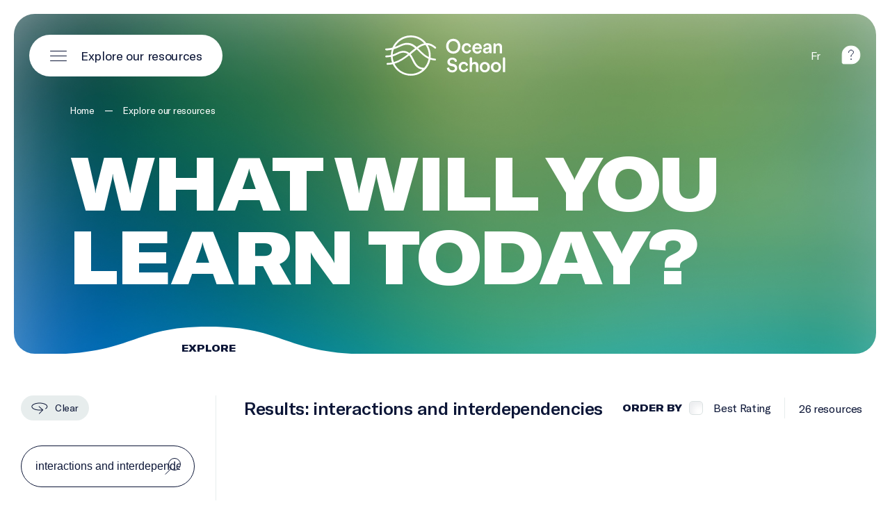

--- FILE ---
content_type: text/html; charset=utf-8
request_url: https://oceanschool.nfb.ca/resources?search=interactions%20and%20interdependencies
body_size: 47036
content:
<!doctype html>
<html data-n-head-ssr lang="en" data-n-head="%7B%22lang%22:%7B%22ssr%22:%22en%22%7D%7D">
  <head >
    <title>What will you teach today? | Ocean School</title><meta data-n-head="ssr" charset="utf-8"><meta data-n-head="ssr" name="viewport" content="width=device-width, initial-scale=1, viewport-fit=cover"><meta data-n-head="ssr" name="msapplication-TileColor" content="#ffffff"><meta data-n-head="ssr" name="theme-color" content="#ffffff"><meta data-n-head="ssr" data-hid="og-title" name="title" property="og:title" content="What will you teach today? | Ocean School"><meta data-n-head="ssr" data-hid="description" name="description" content="Ocean School offers you a wide variety of learning content to use at home or in class. Browse our resources here!"><meta data-n-head="ssr" data-hid="og-image" name="image" property="og:image" content="https://d1fe71kg83l872.cloudfront.net/v2/uploads/_1200x630_crop_center-center_82_none/Facebook-OG-1.jpg?mtime=1736956819"><meta data-n-head="ssr" data-hid="twitter-card" name="twitter:card" content="summary_large_image"><meta data-n-head="ssr" data-hid="twitter-site" name="twitter:site" content="Ocean School"><meta data-n-head="ssr" data-hid="twitter-title" name="twitter:title" content="What will you teach today? | Ocean School"><meta data-n-head="ssr" data-hid="twitter-description" name="twitter:description" content="Ocean School offers you a wide variety of learning content to use at home or in class. Browse our resources here!"><meta data-n-head="ssr" data-hid="twitter-image" name="twitter:image" content="https://d1fe71kg83l872.cloudfront.net/v2/uploads/_1200x630_crop_center-center_82_none/Facebook-OG-1.jpg?mtime=1736956819"><meta data-n-head="ssr" data-hid="author" name="author" content="Ocean School"><script data-n-head="ssr" data-hid="gtm-script">if(!window._gtm_init){window._gtm_init=1;(function(w,n,d,m,e,p){w[d]=(w[d]==1||n[d]=='yes'||n[d]==1||n[m]==1||(w[e]&&w[e][p]&&w[e][p]()))?1:0})(window,navigator,'doNotTrack','msDoNotTrack','external','msTrackingProtectionEnabled');(function(w,d,s,l,x,y){w[x]={};w._gtm_inject=function(i){if(w.doNotTrack||w[x][i])return;w[x][i]=1;w[l]=w[l]||[];w[l].push({'gtm.start':new Date().getTime(),event:'gtm.js'});var f=d.getElementsByTagName(s)[0],j=d.createElement(s);j.async=true;j.src='https://www.googletagmanager.com/gtm.js?id='+i;f.parentNode.insertBefore(j,f);};w[y]('GTM-NSK3SC3')})(window,document,'script','dataLayer','_gtm_ids','_gtm_inject')}</script><link rel="preload" href="/_nuxt/a9b4d0b.js" as="script"><link rel="preload" href="/_nuxt/22879d0.js" as="script"><link rel="preload" href="/_nuxt/8098303.js" as="script"><link rel="preload" href="/_nuxt/bd8e8fa.js" as="script"><link rel="preload" href="/_nuxt/4a37777.js" as="script"><link rel="preload" href="/_nuxt/5d986df.js" as="script"><link rel="preload" href="/_nuxt/ed47ce4.js" as="script"><link rel="preload" href="/_nuxt/c9c3c06.js" as="script"><link rel="preload" href="/_nuxt/9f3e5cc.js" as="script"><link rel="preload" href="/_nuxt/cdc0870.js" as="script"><link rel="preload" href="/_nuxt/6f4072d.js" as="script"><link rel="preload" href="/_nuxt/78f769b.js" as="script"><link rel="preload" href="/_nuxt/9022bce.js" as="script"><link rel="preload" href="/_nuxt/7e276c6.js" as="script"><link rel="preload" href="/_nuxt/0579df4.js" as="script"><link rel="preload" href="/_nuxt/fe9d4bf.js" as="script"><style data-vue-ssr-id="0542ed34:0 277238f0:0 9af9d524:0 61c23dc7:0 316559c4:0 1c50695e:0 9489c43a:0 7bd415ec:0 653250c5:0 d9f48670:0 c91a06e6:0 33151e4b:0 3ff4b814:0 971f7ab0:0 2e8b5a9c:0 26d8c874:0 4696df14:0 5cdddcdb:0 3f04d95e:0 0d25e6bc:0 0b128c94:0">@font-face{font-family:"swiper-icons";src:url("data:application/font-woff;charset=utf-8;base64, [base64]//wADZ2x5ZgAAAywAAADMAAAD2MHtryVoZWFkAAABbAAAADAAAAA2E2+eoWhoZWEAAAGcAAAAHwAAACQC9gDzaG10eAAAAigAAAAZAAAArgJkABFsb2NhAAAC0AAAAFoAAABaFQAUGG1heHAAAAG8AAAAHwAAACAAcABAbmFtZQAAA/gAAAE5AAACXvFdBwlwb3N0AAAFNAAAAGIAAACE5s74hXjaY2BkYGAAYpf5Hu/j+W2+MnAzMYDAzaX6QjD6/4//Bxj5GA8AuRwMYGkAPywL13jaY2BkYGA88P8Agx4j+/8fQDYfA1AEBWgDAIB2BOoAeNpjYGRgYNBh4GdgYgABEMnIABJzYNADCQAACWgAsQB42mNgYfzCOIGBlYGB0YcxjYGBwR1Kf2WQZGhhYGBiYGVmgAFGBiQQkOaawtDAoMBQxXjg/wEGPcYDDA4wNUA2CCgwsAAAO4EL6gAAeNpj2M0gyAACqxgGNWBkZ2D4/wMA+xkDdgAAAHjaY2BgYGaAYBkGRgYQiAHyGMF8FgYHIM3DwMHABGQrMOgyWDLEM1T9/w8UBfEMgLzE////P/5//f/V/xv+r4eaAAeMbAxwIUYmIMHEgKYAYjUcsDAwsLKxc3BycfPw8jEQA/[base64]/uznmfPFBNODM2K7MTQ45YEAZqGP81AmGGcF3iPqOop0r1SPTaTbVkfUe4HXj97wYE+yNwWYxwWu4v1ugWHgo3S1XdZEVqWM7ET0cfnLGxWfkgR42o2PvWrDMBSFj/IHLaF0zKjRgdiVMwScNRAoWUoH78Y2icB/yIY09An6AH2Bdu/UB+yxopYshQiEvnvu0dURgDt8QeC8PDw7Fpji3fEA4z/PEJ6YOB5hKh4dj3EvXhxPqH/SKUY3rJ7srZ4FZnh1PMAtPhwP6fl2PMJMPDgeQ4rY8YT6Gzao0eAEA409DuggmTnFnOcSCiEiLMgxCiTI6Cq5DZUd3Qmp10vO0LaLTd2cjN4fOumlc7lUYbSQcZFkutRG7g6JKZKy0RmdLY680CDnEJ+UMkpFFe1RN7nxdVpXrC4aTtnaurOnYercZg2YVmLN/d/gczfEimrE/fs/bOuq29Zmn8tloORaXgZgGa78yO9/cnXm2BpaGvq25Dv9S4E9+5SIc9PqupJKhYFSSl47+Qcr1mYNAAAAeNptw0cKwkAAAMDZJA8Q7OUJvkLsPfZ6zFVERPy8qHh2YER+3i/BP83vIBLLySsoKimrqKqpa2hp6+jq6RsYGhmbmJqZSy0sraxtbO3sHRydnEMU4uR6yx7JJXveP7WrDycAAAAAAAH//wACeNpjYGRgYOABYhkgZgJCZgZNBkYGLQZtIJsFLMYAAAw3ALgAeNolizEKgDAQBCchRbC2sFER0YD6qVQiBCv/H9ezGI6Z5XBAw8CBK/m5iQQVauVbXLnOrMZv2oLdKFa8Pjuru2hJzGabmOSLzNMzvutpB3N42mNgZGBg4GKQYzBhYMxJLMlj4GBgAYow/P/PAJJhLM6sSoWKfWCAAwDAjgbRAAB42mNgYGBkAIIbCZo5IPrmUn0hGA0AO8EFTQAA") format("woff");font-weight:400;font-style:normal}:root{--swiper-theme-color:#007aff}.swiper-container{margin-left:auto;margin-right:auto;position:relative;overflow:hidden;list-style:none;padding:0;z-index:1}.swiper-container-vertical>.swiper-wrapper{flex-direction:column}.swiper-wrapper{position:relative;width:100%;height:100%;z-index:1;display:flex;transition-property:transform;box-sizing:content-box}.swiper-container-android .swiper-slide,.swiper-wrapper{transform:translateZ(0)}.swiper-container-multirow>.swiper-wrapper{flex-wrap:wrap}.swiper-container-multirow-column>.swiper-wrapper{flex-wrap:wrap;flex-direction:column}.swiper-container-free-mode>.swiper-wrapper{transition-timing-function:ease-out;margin:0 auto}.swiper-slide{flex-shrink:0;width:100%;height:100%;position:relative;transition-property:transform}.swiper-slide-invisible-blank{visibility:hidden}.swiper-container-autoheight,.swiper-container-autoheight .swiper-slide{height:auto}.swiper-container-autoheight .swiper-wrapper{align-items:flex-start;transition-property:transform,height}.swiper-container-3d{perspective:1200px}.swiper-container-3d .swiper-cube-shadow,.swiper-container-3d .swiper-slide,.swiper-container-3d .swiper-slide-shadow-bottom,.swiper-container-3d .swiper-slide-shadow-left,.swiper-container-3d .swiper-slide-shadow-right,.swiper-container-3d .swiper-slide-shadow-top,.swiper-container-3d .swiper-wrapper{transform-style:preserve-3d}.swiper-container-3d .swiper-slide-shadow-bottom,.swiper-container-3d .swiper-slide-shadow-left,.swiper-container-3d .swiper-slide-shadow-right,.swiper-container-3d .swiper-slide-shadow-top{position:absolute;left:0;top:0;width:100%;height:100%;pointer-events:none;z-index:10}.swiper-container-3d .swiper-slide-shadow-left{background-image:linear-gradient(270deg,rgba(0,0,0,.5),transparent)}.swiper-container-3d .swiper-slide-shadow-right{background-image:linear-gradient(90deg,rgba(0,0,0,.5),transparent)}.swiper-container-3d .swiper-slide-shadow-top{background-image:linear-gradient(0deg,rgba(0,0,0,.5),transparent)}.swiper-container-3d .swiper-slide-shadow-bottom{background-image:linear-gradient(180deg,rgba(0,0,0,.5),transparent)}.swiper-container-css-mode>.swiper-wrapper{overflow:auto;scrollbar-width:none;-ms-overflow-style:none}.swiper-container-css-mode>.swiper-wrapper::-webkit-scrollbar{display:none}.swiper-container-css-mode>.swiper-wrapper>.swiper-slide{scroll-snap-align:start start}.swiper-container-horizontal.swiper-container-css-mode>.swiper-wrapper{scroll-snap-type:x mandatory}.swiper-container-vertical.swiper-container-css-mode>.swiper-wrapper{scroll-snap-type:y mandatory}:root{--swiper-navigation-size:44px}.swiper-button-next,.swiper-button-prev{position:absolute;top:50%;width:27px;width:calc(var(--swiper-navigation-size)/44*27);height:44px;height:var(--swiper-navigation-size);margin-top:-22px;margin-top:calc(var(--swiper-navigation-size)*-1/2);z-index:10;cursor:pointer;display:flex;align-items:center;justify-content:center;color:var(--swiper-theme-color);color:var(--swiper-navigation-color,var(--swiper-theme-color))}.swiper-button-next.swiper-button-disabled,.swiper-button-prev.swiper-button-disabled{opacity:.35;cursor:auto;pointer-events:none}.swiper-button-next:after,.swiper-button-prev:after{font-family:swiper-icons;font-size:44px;font-size:var(--swiper-navigation-size);text-transform:none!important;letter-spacing:0;text-transform:none;-moz-font-feature-settings:normal,;font-feature-settings:normal,;font-variant:normal;line-height:1}.swiper-button-prev,.swiper-container-rtl .swiper-button-next{left:10px;right:auto}.swiper-button-prev:after,.swiper-container-rtl .swiper-button-next:after{content:"prev"}.swiper-button-next,.swiper-container-rtl .swiper-button-prev{right:10px;left:auto}.swiper-button-next:after,.swiper-container-rtl .swiper-button-prev:after{content:"next"}.swiper-button-next.swiper-button-white,.swiper-button-prev.swiper-button-white{--swiper-navigation-color:#fff}.swiper-button-next.swiper-button-black,.swiper-button-prev.swiper-button-black{--swiper-navigation-color:#000}.swiper-button-lock{display:none}.swiper-pagination{position:absolute;text-align:center;transition:opacity .3s;transform:translateZ(0);z-index:10}.swiper-pagination.swiper-pagination-hidden{opacity:0}.swiper-container-horizontal>.swiper-pagination-bullets,.swiper-pagination-custom,.swiper-pagination-fraction{bottom:10px;left:0;width:100%}.swiper-pagination-bullets-dynamic{overflow:hidden;font-size:0}.swiper-pagination-bullets-dynamic .swiper-pagination-bullet{transform:scale(.33);position:relative}.swiper-pagination-bullets-dynamic .swiper-pagination-bullet-active,.swiper-pagination-bullets-dynamic .swiper-pagination-bullet-active-main{transform:scale(1)}.swiper-pagination-bullets-dynamic .swiper-pagination-bullet-active-prev{transform:scale(.66)}.swiper-pagination-bullets-dynamic .swiper-pagination-bullet-active-prev-prev{transform:scale(.33)}.swiper-pagination-bullets-dynamic .swiper-pagination-bullet-active-next{transform:scale(.66)}.swiper-pagination-bullets-dynamic .swiper-pagination-bullet-active-next-next{transform:scale(.33)}.swiper-pagination-bullet{width:8px;height:8px;display:inline-block;border-radius:100%;background:#000;opacity:.2}button.swiper-pagination-bullet{border:none;margin:0;padding:0;box-shadow:none;-webkit-appearance:none;-moz-appearance:none;appearance:none}.swiper-pagination-clickable .swiper-pagination-bullet{cursor:pointer}.swiper-pagination-bullet-active{opacity:1;background:var(--swiper-theme-color);background:var(--swiper-pagination-color,var(--swiper-theme-color))}.swiper-container-vertical>.swiper-pagination-bullets{right:10px;top:50%;transform:translate3d(0,-50%,0)}.swiper-container-vertical>.swiper-pagination-bullets .swiper-pagination-bullet{margin:6px 0;display:block}.swiper-container-vertical>.swiper-pagination-bullets.swiper-pagination-bullets-dynamic{top:50%;transform:translateY(-50%);width:8px}.swiper-container-vertical>.swiper-pagination-bullets.swiper-pagination-bullets-dynamic .swiper-pagination-bullet{display:inline-block;transition:transform .2s,top .2s}.swiper-container-horizontal>.swiper-pagination-bullets .swiper-pagination-bullet{margin:0 4px}.swiper-container-horizontal>.swiper-pagination-bullets.swiper-pagination-bullets-dynamic{left:50%;transform:translateX(-50%);white-space:nowrap}.swiper-container-horizontal>.swiper-pagination-bullets.swiper-pagination-bullets-dynamic .swiper-pagination-bullet{transition:transform .2s,left .2s}.swiper-container-horizontal.swiper-container-rtl>.swiper-pagination-bullets-dynamic .swiper-pagination-bullet{transition:transform .2s,right .2s}.swiper-pagination-progressbar{background:rgba(0,0,0,.25);position:absolute}.swiper-pagination-progressbar .swiper-pagination-progressbar-fill{background:var(--swiper-theme-color);background:var(--swiper-pagination-color,var(--swiper-theme-color));position:absolute;left:0;top:0;width:100%;height:100%;transform:scale(0);transform-origin:left top}.swiper-container-rtl .swiper-pagination-progressbar .swiper-pagination-progressbar-fill{transform-origin:right top}.swiper-container-horizontal>.swiper-pagination-progressbar,.swiper-container-vertical>.swiper-pagination-progressbar.swiper-pagination-progressbar-opposite{width:100%;height:4px;left:0;top:0}.swiper-container-horizontal>.swiper-pagination-progressbar.swiper-pagination-progressbar-opposite,.swiper-container-vertical>.swiper-pagination-progressbar{width:4px;height:100%;left:0;top:0}.swiper-pagination-white{--swiper-pagination-color:#fff}.swiper-pagination-black{--swiper-pagination-color:#000}.swiper-pagination-lock{display:none}.swiper-scrollbar{border-radius:10px;position:relative;-ms-touch-action:none;background:rgba(0,0,0,.1)}.swiper-container-horizontal>.swiper-scrollbar{position:absolute;left:1%;bottom:3px;z-index:50;height:5px;width:98%}.swiper-container-vertical>.swiper-scrollbar{position:absolute;right:3px;top:1%;z-index:50;width:5px;height:98%}.swiper-scrollbar-drag{height:100%;width:100%;position:relative;background:rgba(0,0,0,.5);border-radius:10px;left:0;top:0}.swiper-scrollbar-cursor-drag{cursor:move}.swiper-scrollbar-lock{display:none}.swiper-zoom-container{width:100%;height:100%;display:flex;justify-content:center;align-items:center;text-align:center}.swiper-zoom-container>canvas,.swiper-zoom-container>img,.swiper-zoom-container>svg{max-width:100%;max-height:100%;object-fit:contain}.swiper-slide-zoomed{cursor:move}.swiper-lazy-preloader{width:42px;height:42px;position:absolute;left:50%;top:50%;margin-left:-21px;margin-top:-21px;z-index:10;transform-origin:50%;animation:swiper-preloader-spin 1s linear infinite;box-sizing:border-box;border-left:4px solid var(--swiper-theme-color);border-bottom:4px solid var(--swiper-theme-color);border-right:4px solid var(--swiper-theme-color);border:4px solid var(--swiper-preloader-color,var(--swiper-theme-color));border-radius:50%;border-top:4px solid transparent}.swiper-lazy-preloader-white{--swiper-preloader-color:#fff}.swiper-lazy-preloader-black{--swiper-preloader-color:#000}@keyframes swiper-preloader-spin{to{transform:rotate(1turn)}}.swiper-container .swiper-notification{position:absolute;left:0;top:0;pointer-events:none;opacity:0;z-index:-1000}.swiper-container-fade.swiper-container-free-mode .swiper-slide{transition-timing-function:ease-out}.swiper-container-fade .swiper-slide{pointer-events:none;transition-property:opacity}.swiper-container-fade .swiper-slide .swiper-slide{pointer-events:none}.swiper-container-fade .swiper-slide-active,.swiper-container-fade .swiper-slide-active .swiper-slide-active{pointer-events:auto}.swiper-container-cube{overflow:visible}.swiper-container-cube .swiper-slide{pointer-events:none;-webkit-backface-visibility:hidden;backface-visibility:hidden;z-index:1;visibility:hidden;transform-origin:0 0;width:100%;height:100%}.swiper-container-cube .swiper-slide .swiper-slide{pointer-events:none}.swiper-container-cube.swiper-container-rtl .swiper-slide{transform-origin:100% 0}.swiper-container-cube .swiper-slide-active,.swiper-container-cube .swiper-slide-active .swiper-slide-active{pointer-events:auto}.swiper-container-cube .swiper-slide-active,.swiper-container-cube .swiper-slide-next,.swiper-container-cube .swiper-slide-next+.swiper-slide,.swiper-container-cube .swiper-slide-prev{pointer-events:auto;visibility:visible}.swiper-container-cube .swiper-slide-shadow-bottom,.swiper-container-cube .swiper-slide-shadow-left,.swiper-container-cube .swiper-slide-shadow-right,.swiper-container-cube .swiper-slide-shadow-top{z-index:0;-webkit-backface-visibility:hidden;backface-visibility:hidden}.swiper-container-cube .swiper-cube-shadow{position:absolute;left:0;bottom:0;width:100%;height:100%;background:#000;opacity:.6;-webkit-filter:blur(50px);filter:blur(50px);z-index:0}.swiper-container-flip{overflow:visible}.swiper-container-flip .swiper-slide{pointer-events:none;-webkit-backface-visibility:hidden;backface-visibility:hidden;z-index:1}.swiper-container-flip .swiper-slide .swiper-slide{pointer-events:none}.swiper-container-flip .swiper-slide-active,.swiper-container-flip .swiper-slide-active .swiper-slide-active{pointer-events:auto}.swiper-container-flip .swiper-slide-shadow-bottom,.swiper-container-flip .swiper-slide-shadow-left,.swiper-container-flip .swiper-slide-shadow-right,.swiper-container-flip .swiper-slide-shadow-top{z-index:0;-webkit-backface-visibility:hidden;backface-visibility:hidden}
abbr,address,article,aside,audio,b,blockquote,body,body div,caption,cite,code,dd,del,dfn,dl,dt,em,fieldset,figure,footer,form,h1,h2,h3,h4,h5,h6,header,hgroup,html,i,iframe,img,ins,kbd,label,legend,li,mark,menu,nav,object,ol,p,pre,q,samp,section,small,span,strong,sub,sup,table,tbody,td,tfoot,th,thead,time,tr,ul,var,video{margin:0;padding:0;border:0;outline:0;font-size:100%;vertical-align:baseline;background:transparent}article,aside,figure,footer,header,hgroup,nav,section{display:block}embed,img,object{max-width:100%}ul{list-style:none}blockquote,q{quotes:none}blockquote:after,blockquote:before,q:after,q:before{content:"";content:none}a{margin:0;padding:0;font-size:100%;vertical-align:baseline;background:transparent;text-decoration:none}del{text-decoration:line-through}abbr[title],dfn[title]{border-bottom:1px dotted #000;cursor:help}th{font-weight:700;vertical-align:bottom}td{font-weight:400;vertical-align:top}hr{display:block;height:1px;border:0;border-top:1px solid #ccc;margin:1em 0;padding:0}input,select{vertical-align:middle}pre{white-space:pre;white-space:pre-wrap;white-space:pre-line;word-wrap:break-word}input[type=radio]{vertical-align:text-bottom}input[type=checkbox]{vertical-align:bottom;*vertical-align:baseline}input,select,textarea{font:100% sans-serif}table{border-collapse:collapse;border-spacing:0;font-size:inherit}small{font-size:85%}td,td img{vertical-align:top}sub,sup{font-size:75%;line-height:0;position:relative}sup{top:-.5em}sub{bottom:-.25em}code,kbd,pre,samp{font-family:monospace,sans-serif}.clickable,button,input[type=button],input[type=submit]{cursor:pointer}button,input[type=button],input[type=reset],input[type=submit]{-webkit-appearance:button}button,input,select,textarea{margin:0}button::-moz-focus-inner,input::-moz-focus-inner{padding:0;border:0}.clearfix:after,.clearfix:before{content:" ";display:block;height:0;overflow:hidden}.clearfix:after{clear:both}.clearfix{zoom:1}body{font:16px Helmet,Freesans,sans-serif}body,html{width:100%;height:100%}a,button{cursor:pointer;font-size:100%}button{border:0;padding:0;margin:0}*{box-sizing:border-box}h1,h2,h3,h4,h5,h6{font-weight:400}:root{--split-type:"lines";--split-initial-y:105%;--split-duration:1.1s;--split-easing:cubic-bezier(0.23,1,0.32,1);--split-stagger-word:.15s;--split-stagger-char:.03s}.anim--split{opacity:0}.anim--split,.anim--split *{-webkit-user-select:none;-moz-user-select:none;-ms-user-select:none;user-select:none}.anim--split__line{overflow:hidden}.anim--split__char,.anim--split__word{transform:translate3d(0,105%,0);transform:translate3d(0,var(--split-initial-y),0)}.anim--split--in{opacity:1}.anim--split--in .anim--split__char,.anim--split--in .anim--split__word{transform:translateZ(0);transition:transform 1.1s cubic-bezier(.23,1,.32,1);transition:transform var(--split-duration) var(--split-easing)}.anim--split--in .anim--split__word{transition-delay:calc(var(--split-index)*0.15s);transition-delay:calc(var(--split-index)*var(--split-stagger-word))}.anim--split--in .anim--split__char{transition-delay:calc(var(--split-index)*0.03s);transition-delay:calc(var(--split-index)*var(--split-stagger-char))}:root{--fade-initial-y:30px;--fade-initial-y-reverse:-30px;--fade-duration:1.1s;--fade-easing:cubic-bezier(0.23,1,0.32,1)}.anim--fade{opacity:0;transform:translate3d(0,30px,0);transform:translate3d(0,var(--fade-initial-y),0)}.anim--fade--in{opacity:1;transform:translateZ(0);transition:opacity 1.1s cubic-bezier(.23,1,.32,1),transform 1.1s cubic-bezier(.23,1,.32,1);transition:opacity var(--fade-duration) var(--fade-easing),transform var(--fade-duration) var(--fade-easing)}.anim--fade--reverse{opacity:0;transform:translate3d(0,-30px,0);transform:translate3d(0,var(--fade-initial-y-reverse),0)}.anim--fade--reverse--in{opacity:1;transform:translateZ(0);transition:opacity 1.1s cubic-bezier(.23,1,.32,1),transform 1.1s cubic-bezier(.23,1,.32,1);transition:opacity var(--fade-duration) var(--fade-easing),transform var(--fade-duration) var(--fade-easing)}:root{--fade-childs-initial-y:30px;--fade-childs-duration:1.1s;--fade-childs-easing:cubic-bezier(0.23,1,0.32,1);--fade-childs-stagger:.1s;--fade-childs-stagger-swiperjs:.2s}.anim--fade-childs>*{opacity:0;transform:translate3d(0,30px,0);transform:translate3d(0,var(--fade-childs-initial-y),0)}.anim--fade-childs--in>*{opacity:1;transform:translateZ(0);transition:opacity 1.1s cubic-bezier(.23,1,.32,1),transform 1.1s cubic-bezier(.23,1,.32,1);transition:opacity var(--fade-childs-duration) var(--fade-childs-easing),transform var(--fade-childs-duration) var(--fade-childs-easing);transition-delay:calc(var(--fade-childs-index)*0.1s);transition-delay:calc(var(--fade-childs-index)*var(--fade-childs-stagger))}.anim--fade-childs-swiperjs .thumbnail{opacity:0;transform:translate3d(0,30px,0);transform:translate3d(0,var(--fade-childs-initial-y),0)}.anim--fade-childs-swiperjs--in .thumbnail{opacity:1;transform:translateZ(0);transition:opacity 1.1s cubic-bezier(.23,1,.32,1),transform 1.1s cubic-bezier(.23,1,.32,1);transition:opacity var(--fade-childs-duration) var(--fade-childs-easing),transform var(--fade-childs-duration) var(--fade-childs-easing);transition-delay:calc(var(--fade-childs-index)*0.2s);transition-delay:calc(var(--fade-childs-index)*var(--fade-childs-stagger-swiperjs))}.mobile-or-tablet .anim--fade-childs-swiperjs--in .thumbnail .thumbnail__bg1,.mobile-or-tablet .anim--fade-childs-swiperjs--in .thumbnail .thumbnail__bg2{transition:transform .4s cubic-bezier(.86,0,.07,1) .1s,opacity .4s cubic-bezier(.86,0,.07,1) .1s;transform:translateY(0);opacity:1}.lazyload,.lazyloading{opacity:0!important}.lazyloaded{opacity:1;transition:opacity .8s}.wrapper{width:100%;max-width:1920px;margin:0 auto;padding:0 80px}.wrapper--full{max-width:none;padding:0}.row{margin-left:-10px;margin-right:-10px;display:flex;justify-content:flex-start;align-items:flex-start;flex-wrap:wrap}.row--h-center{justify-content:center}.row--h-end{justify-content:flex-end}.row--h-around{justify-content:space-around}.row--h-between{justify-content:space-between}.row--v-center{align-items:center}.row--v-end{align-items:flex-end}.row--v-stretch{align-items:stretch}.row--center{justify-content:center;align-items:center}.row--column{flex-direction:column}.row--nowrap{flex-wrap:nowrap}.col-1{padding-left:10px;padding-right:10px;width:8.3333333333%}.ie .col-1{width:8%}.offset-1{margin-left:8.3333333333%}.ie .offset-1{margin-left:8%}.col-2{padding-left:10px;padding-right:10px;width:16.6666666667%}.ie .col-2{width:17%}.offset-2{margin-left:16.6666666667%}.ie .offset-2{margin-left:17%}.col-3{padding-left:10px;padding-right:10px}.col-3,.ie .col-3{width:25%}.ie .offset-3,.offset-3{margin-left:25%}.col-4{padding-left:10px;padding-right:10px;width:33.3333333333%}.ie .col-4{width:33%}.offset-4{margin-left:33.3333333333%}.ie .offset-4{margin-left:33%}.col-5{padding-left:10px;padding-right:10px;width:41.6666666667%}.ie .col-5{width:42%}.offset-5{margin-left:41.6666666667%}.ie .offset-5{margin-left:42%}.col-6{padding-left:10px;padding-right:10px}.col-6,.ie .col-6{width:50%}.ie .offset-6,.offset-6{margin-left:50%}.col-7{padding-left:10px;padding-right:10px;width:58.3333333333%}.ie .col-7{width:58%}.offset-7{margin-left:58.3333333333%}.ie .offset-7{margin-left:58%}.col-8{padding-left:10px;padding-right:10px;width:66.6666666667%}.ie .col-8{width:67%}.offset-8{margin-left:66.6666666667%}.ie .offset-8{margin-left:67%}.col-9{padding-left:10px;padding-right:10px}.col-9,.ie .col-9{width:75%}.ie .offset-9,.offset-9{margin-left:75%}.col-10{padding-left:10px;padding-right:10px;width:83.3333333333%}.ie .col-10{width:83%}.offset-10{margin-left:83.3333333333%}.ie .offset-10{margin-left:83%}.col-11{padding-left:10px;padding-right:10px;width:91.6666666667%}.ie .col-11{width:92%}.offset-11{margin-left:91.6666666667%}.ie .offset-11{margin-left:92%}.col-12{padding-left:10px;padding-right:10px}.col-12,.ie .col-12{width:100%}.ie .offset-12,.offset-12{margin-left:100%}@media screen and (max-width:only screen and (max-width:1280px)){.col-desktop-1{width:8.3333333333%}.ie .col-desktop-1{width:8%}.offset-desktop-1{margin-left:8.3333333333%}.ie .offset-desktop-1{margin-left:8%}.col-desktop-2{width:16.6666666667%}.ie .col-desktop-2{width:17%}.offset-desktop-2{margin-left:16.6666666667%}.ie .offset-desktop-2{margin-left:17%}.col-desktop-3,.ie .col-desktop-3{width:25%}.ie .offset-desktop-3,.offset-desktop-3{margin-left:25%}.col-desktop-4{width:33.3333333333%}.ie .col-desktop-4{width:33%}.offset-desktop-4{margin-left:33.3333333333%}.ie .offset-desktop-4{margin-left:33%}.col-desktop-5{width:41.6666666667%}.ie .col-desktop-5{width:42%}.offset-desktop-5{margin-left:41.6666666667%}.ie .offset-desktop-5{margin-left:42%}.col-desktop-6,.ie .col-desktop-6{width:50%}.ie .offset-desktop-6,.offset-desktop-6{margin-left:50%}.col-desktop-7{width:58.3333333333%}.ie .col-desktop-7{width:58%}.offset-desktop-7{margin-left:58.3333333333%}.ie .offset-desktop-7{margin-left:58%}.col-desktop-8{width:66.6666666667%}.ie .col-desktop-8{width:67%}.offset-desktop-8{margin-left:66.6666666667%}.ie .offset-desktop-8{margin-left:67%}.col-desktop-9,.ie .col-desktop-9{width:75%}.ie .offset-desktop-9,.offset-desktop-9{margin-left:75%}.col-desktop-10{width:83.3333333333%}.ie .col-desktop-10{width:83%}.offset-desktop-10{margin-left:83.3333333333%}.ie .offset-desktop-10{margin-left:83%}.col-desktop-11{width:91.6666666667%}.ie .col-desktop-11{width:92%}.offset-desktop-11{margin-left:91.6666666667%}.ie .offset-desktop-11{margin-left:92%}.col-desktop-12,.ie .col-desktop-12{width:100%}.ie .offset-desktop-12,.offset-desktop-12{margin-left:100%}.offset-desktop-0{margin-left:0}}@media screen and (max-width:1024px){.col-tabletH-1{width:8.3333333333%}.ie .col-tabletH-1{width:8%}.offset-tabletH-1{margin-left:8.3333333333%}.ie .offset-tabletH-1{margin-left:8%}.col-tabletH-2{width:16.6666666667%}.ie .col-tabletH-2{width:17%}.offset-tabletH-2{margin-left:16.6666666667%}.ie .offset-tabletH-2{margin-left:17%}.col-tabletH-3,.ie .col-tabletH-3{width:25%}.ie .offset-tabletH-3,.offset-tabletH-3{margin-left:25%}.col-tabletH-4{width:33.3333333333%}.ie .col-tabletH-4{width:33%}.offset-tabletH-4{margin-left:33.3333333333%}.ie .offset-tabletH-4{margin-left:33%}.col-tabletH-5{width:41.6666666667%}.ie .col-tabletH-5{width:42%}.offset-tabletH-5{margin-left:41.6666666667%}.ie .offset-tabletH-5{margin-left:42%}.col-tabletH-6,.ie .col-tabletH-6{width:50%}.ie .offset-tabletH-6,.offset-tabletH-6{margin-left:50%}.col-tabletH-7{width:58.3333333333%}.ie .col-tabletH-7{width:58%}.offset-tabletH-7{margin-left:58.3333333333%}.ie .offset-tabletH-7{margin-left:58%}.col-tabletH-8{width:66.6666666667%}.ie .col-tabletH-8{width:67%}.offset-tabletH-8{margin-left:66.6666666667%}.ie .offset-tabletH-8{margin-left:67%}.col-tabletH-9,.ie .col-tabletH-9{width:75%}.ie .offset-tabletH-9,.offset-tabletH-9{margin-left:75%}.col-tabletH-10{width:83.3333333333%}.ie .col-tabletH-10{width:83%}.offset-tabletH-10{margin-left:83.3333333333%}.ie .offset-tabletH-10{margin-left:83%}.col-tabletH-11{width:91.6666666667%}.ie .col-tabletH-11{width:92%}.offset-tabletH-11{margin-left:91.6666666667%}.ie .offset-tabletH-11{margin-left:92%}.col-tabletH-12,.ie .col-tabletH-12{width:100%}.ie .offset-tabletH-12,.offset-tabletH-12{margin-left:100%}.offset-tabletH-0{margin-left:0}}@media screen and (max-width:only screen and (max-width:900px)){.col-tablet-1{width:8.3333333333%}.ie .col-tablet-1{width:8%}.offset-tablet-1{margin-left:8.3333333333%}.ie .offset-tablet-1{margin-left:8%}.col-tablet-2{width:16.6666666667%}.ie .col-tablet-2{width:17%}.offset-tablet-2{margin-left:16.6666666667%}.ie .offset-tablet-2{margin-left:17%}.col-tablet-3,.ie .col-tablet-3{width:25%}.ie .offset-tablet-3,.offset-tablet-3{margin-left:25%}.col-tablet-4{width:33.3333333333%}.ie .col-tablet-4{width:33%}.offset-tablet-4{margin-left:33.3333333333%}.ie .offset-tablet-4{margin-left:33%}.col-tablet-5{width:41.6666666667%}.ie .col-tablet-5{width:42%}.offset-tablet-5{margin-left:41.6666666667%}.ie .offset-tablet-5{margin-left:42%}.col-tablet-6,.ie .col-tablet-6{width:50%}.ie .offset-tablet-6,.offset-tablet-6{margin-left:50%}.col-tablet-7{width:58.3333333333%}.ie .col-tablet-7{width:58%}.offset-tablet-7{margin-left:58.3333333333%}.ie .offset-tablet-7{margin-left:58%}.col-tablet-8{width:66.6666666667%}.ie .col-tablet-8{width:67%}.offset-tablet-8{margin-left:66.6666666667%}.ie .offset-tablet-8{margin-left:67%}.col-tablet-9,.ie .col-tablet-9{width:75%}.ie .offset-tablet-9,.offset-tablet-9{margin-left:75%}.col-tablet-10{width:83.3333333333%}.ie .col-tablet-10{width:83%}.offset-tablet-10{margin-left:83.3333333333%}.ie .offset-tablet-10{margin-left:83%}.col-tablet-11{width:91.6666666667%}.ie .col-tablet-11{width:92%}.offset-tablet-11{margin-left:91.6666666667%}.ie .offset-tablet-11{margin-left:92%}.col-tablet-12,.ie .col-tablet-12{width:100%}.ie .offset-tablet-12,.offset-tablet-12{margin-left:100%}.offset-tablet-0{margin-left:0}}@media screen and (max-width:900px){.col-tabletW-1{width:8.3333333333%}.ie .col-tabletW-1{width:8%}.offset-tabletW-1{margin-left:8.3333333333%}.ie .offset-tabletW-1{margin-left:8%}.col-tabletW-2{width:16.6666666667%}.ie .col-tabletW-2{width:17%}.offset-tabletW-2{margin-left:16.6666666667%}.ie .offset-tabletW-2{margin-left:17%}.col-tabletW-3,.ie .col-tabletW-3{width:25%}.ie .offset-tabletW-3,.offset-tabletW-3{margin-left:25%}.col-tabletW-4{width:33.3333333333%}.ie .col-tabletW-4{width:33%}.offset-tabletW-4{margin-left:33.3333333333%}.ie .offset-tabletW-4{margin-left:33%}.col-tabletW-5{width:41.6666666667%}.ie .col-tabletW-5{width:42%}.offset-tabletW-5{margin-left:41.6666666667%}.ie .offset-tabletW-5{margin-left:42%}.col-tabletW-6,.ie .col-tabletW-6{width:50%}.ie .offset-tabletW-6,.offset-tabletW-6{margin-left:50%}.col-tabletW-7{width:58.3333333333%}.ie .col-tabletW-7{width:58%}.offset-tabletW-7{margin-left:58.3333333333%}.ie .offset-tabletW-7{margin-left:58%}.col-tabletW-8{width:66.6666666667%}.ie .col-tabletW-8{width:67%}.offset-tabletW-8{margin-left:66.6666666667%}.ie .offset-tabletW-8{margin-left:67%}.col-tabletW-9,.ie .col-tabletW-9{width:75%}.ie .offset-tabletW-9,.offset-tabletW-9{margin-left:75%}.col-tabletW-10{width:83.3333333333%}.ie .col-tabletW-10{width:83%}.offset-tabletW-10{margin-left:83.3333333333%}.ie .offset-tabletW-10{margin-left:83%}.col-tabletW-11{width:91.6666666667%}.ie .col-tabletW-11{width:92%}.offset-tabletW-11{margin-left:91.6666666667%}.ie .offset-tabletW-11{margin-left:92%}.col-tabletW-12,.ie .col-tabletW-12{width:100%}.ie .offset-tabletW-12,.offset-tabletW-12{margin-left:100%}.offset-tabletW-0{margin-left:0}}@media screen and (max-width:only screen and (max-width:480px)){.col-mobile-1{width:8.3333333333%}.ie .col-mobile-1{width:8%}.offset-mobile-1{margin-left:8.3333333333%}.ie .offset-mobile-1{margin-left:8%}.col-mobile-2{width:16.6666666667%}.ie .col-mobile-2{width:17%}.offset-mobile-2{margin-left:16.6666666667%}.ie .offset-mobile-2{margin-left:17%}.col-mobile-3,.ie .col-mobile-3{width:25%}.ie .offset-mobile-3,.offset-mobile-3{margin-left:25%}.col-mobile-4{width:33.3333333333%}.ie .col-mobile-4{width:33%}.offset-mobile-4{margin-left:33.3333333333%}.ie .offset-mobile-4{margin-left:33%}.col-mobile-5{width:41.6666666667%}.ie .col-mobile-5{width:42%}.offset-mobile-5{margin-left:41.6666666667%}.ie .offset-mobile-5{margin-left:42%}.col-mobile-6,.ie .col-mobile-6{width:50%}.ie .offset-mobile-6,.offset-mobile-6{margin-left:50%}.col-mobile-7{width:58.3333333333%}.ie .col-mobile-7{width:58%}.offset-mobile-7{margin-left:58.3333333333%}.ie .offset-mobile-7{margin-left:58%}.col-mobile-8{width:66.6666666667%}.ie .col-mobile-8{width:67%}.offset-mobile-8{margin-left:66.6666666667%}.ie .offset-mobile-8{margin-left:67%}.col-mobile-9,.ie .col-mobile-9{width:75%}.ie .offset-mobile-9,.offset-mobile-9{margin-left:75%}.col-mobile-10{width:83.3333333333%}.ie .col-mobile-10{width:83%}.offset-mobile-10{margin-left:83.3333333333%}.ie .offset-mobile-10{margin-left:83%}.col-mobile-11{width:91.6666666667%}.ie .col-mobile-11{width:92%}.offset-mobile-11{margin-left:91.6666666667%}.ie .offset-mobile-11{margin-left:92%}.col-mobile-12,.ie .col-mobile-12{width:100%}.ie .offset-mobile-12,.offset-mobile-12{margin-left:100%}.offset-mobile-0{margin-left:0}}@font-face{font-family:"GTAmerica-Medium";src:url(/_nuxt/fonts/GTAmerica-Medium.4c2e802.woff2) format("woff2"),url(/_nuxt/fonts/GTAmerica-Medium.96bfe27.woff) format("woff");font-weight:400;font-style:normal;font-display:swap}@font-face{font-family:"GTAmerica-ExtendedBlack";src:url(/_nuxt/fonts/GTAmerica-ExtendedBlack.c0c7054.woff2) format("woff2"),url(/_nuxt/fonts/GTAmerica-ExtendedBlack.13d7a0d.woff) format("woff");font-weight:400;font-style:normal;font-display:swap}@font-face{font-family:"GTAmerica-Regular";src:url(/_nuxt/fonts/GTAmerica-Regular.8b3bf87.woff2) format("woff2"),url(/_nuxt/fonts/GTAmerica-Regular.7fb23bd.woff) format("woff");font-weight:400;font-style:normal;font-display:swap}@font-face{font-family:"GTAmerica-Light";src:url(/_nuxt/fonts/GTAmerica-Light.fac36a9.woff2) format("woff2"),url(/_nuxt/fonts/GTAmerica-Light.b04bd37.woff) format("woff");font-weight:400;font-style:normal;font-display:swap}@font-face{font-family:"djb_get_digitalregular";src:url(/_nuxt/fonts/djb_get_digital-webfont.2566fbf.woff2) format("woff2"),url(/_nuxt/fonts/djb_get_digital-webfont.1e12f01.woff) format("woff");font-weight:400;font-style:normal}body,html{color:#0c1637}p{font-size:16px;line-height:1.87;margin-bottom:20px}.big-para,a,button,p,span{font-family:"GTAmerica-Regular",Arial,Helvetica,Serif;letter-spacing:-.02em}.big-para{font-size:32px}.big-span{font-size:20px;line-height:28px;font-family:"GTAmerica-Medium",Arial,Helvetica,Serif;letter-spacing:-.02em}.h1,h1{font-size:120px;line-height:120px}.h1,.h5,h1,h5{font-family:"GTAmerica-ExtendedBlack",Arial,Helvetica,Serif;letter-spacing:-.02em}.h5,h5{font-size:14px;line-height:16px}.h6,h6{font-family:"GTAmerica-Regular",Arial,Helvetica,Serif;font-size:22px;line-height:26px;letter-spacing:-.02em}.subtitle-bold{font-family:"GTAmerica-Medium",Arial,Helvetica,Serif}.subtitle-bold,.subtitle-regular{font-size:20px;line-height:32px;letter-spacing:-.02em}.subtitle-regular{font-family:"GTAmerica-Regular",Arial,Helvetica,Serif}.big-copy{font-size:32px;line-height:42px}.big-copy,.small-copy{font-family:"GTAmerica-Regular",Arial,Helvetica,Serif;letter-spacing:-.02em}.small-copy{font-size:12px;line-height:28px}.wysiwyg{max-width:1100px}.wysiwyg>:last-child{margin-bottom:0}.wysiwyg h2{font-family:"GTAmerica-Regular",Arial,Helvetica,Serif;line-height:120%;font-size:clamp(32px,3.4722222222vw,75px);font-weight:100;margin-bottom:35px;margin-top:5px;font-weight:400}@media only screen and (max-width:768px){.wysiwyg h2{margin-bottom:20px}}.wysiwyg h3{font-family:"GTAmerica-Regular",Arial,Helvetica,Serif;font-size:clamp(24px,2.2222222222vw,48px);line-height:131%;font-weight:100;margin-bottom:26px;margin-top:5px;font-weight:400}@media only screen and (max-width:768px){.wysiwyg h3{margin-bottom:20px}}.wysiwyg p{font-family:"GTAmerica-Regular",Arial,Helvetica,Serif;margin-bottom:32px}.wysiwyg strong{font-family:"GTAmerica-Medium",Arial,Helvetica,Serif;font-weight:400}.wysiwyg a{color:#0c1637;text-decoration:underline;transition:opacity .4s ease}.wysiwyg a:hover{opacity:.5}.wysiwyg ul{list-style:none;list-style-position:inside;margin-bottom:32px}.wysiwyg ul li{position:relative;padding-left:18px;line-height:1.7em}.wysiwyg ul li p{margin-bottom:10px}.wysiwyg ul li:before{content:"";width:6px;height:6px;display:inline-block;background-color:#738089;border-radius:50%;position:absolute;left:0;top:12px}.wysiwyg p+ol,.wysiwyg p+ul{margin-top:-20px}.wysiwyg ol{list-style-position:inside;margin-bottom:32px;counter-reset:section;list-style:none}.wysiwyg ol li{position:relative;padding-left:18px;counter-increment:section;line-height:1.7em}.wysiwyg ol li:before{content:counter(section);display:inline-block;position:absolute;left:0;top:0;font-family:"GTAmerica-ExtendedBlack",Arial,Helvetica,Serif;color:#5d677b}.wysiwyg li,.wysiwyg ol li:before{font-size:16px;letter-spacing:-.02em;line-height:30px}.wysiwyg li,body{font-family:"GTAmerica-Regular",Arial,Helvetica,Serif}body{background:#fff}body.lockscroll,body.lockscroll main,body.lockscroll main>div{overflow:hidden}:root{--viewport-height:100%}body{overflow:hidden;overflow-y:visible;overflow-y:initial}[data-scroll-direction] .js-locomotive,[data-scroll-direction] body{overflow:hidden!important}main,main>div{min-height:100%;min-height:var(--viewport-height);position:relative}.home-wrapper{background-color:#eff3f3}.section{padding:80px 0}.section--first{padding-top:200px}.section--project{padding:70px 0}.page-collection__container,.page-lesson__container{padding-bottom:40px}.button--green{display:inline-block;border-radius:4px;border:1px solid #3b8070;color:#3b8070;text-decoration:none;padding:10px 30px}.desktop .button--green:hover{color:#fff;background-color:#3b8070}.button--grey{display:inline-block;border-radius:4px;border:1px solid #35495e;color:#35495e;text-decoration:none;padding:10px 30px;margin-left:15px}.desktop .button--grey:hover{color:#fff;background-color:#35495e}.blueGray{background-color:#eff3f3}.blueGray .section__wave path{fill:#eff3f3}.collection__wrapper .collection__transition-group,.lesson__wrapper .lesson__transition-group{z-index:3}.collection__wrapper .collection__transition-group .js-locomotive{position:absolute;top:0;left:0;z-index:1}.collection__wrapper .collection__transition-group .js-locomotive.fade-enter-active{transition:opacity 0s linear .6s}.collection__wrapper .collection__transition-group .js-locomotive.fade-enter-active .section--listing__content{transition:opacity .4s cubic-bezier(.23,1,.32,1) .6s;transition:opacity .4s var(--fade-easing) .6s}.collection__wrapper .collection__transition-group .js-locomotive.fade-enter{opacity:1}.collection__wrapper .collection__transition-group .js-locomotive.fade-enter .section--listing__content{opacity:0}.collection__wrapper .collection__transition-group .js-locomotive.fade-leave-active,.collection__wrapper .collection__transition-group .js-locomotive.fade-leave-active .section--listing__content{transition:opacity 0s linear .6s}.collection__wrapper .collection__transition-group .js-locomotive.fade-leave-to .section--listing__content{opacity:0}.visually-hidden{position:absolute;width:1px;height:1px;padding:0;margin:-1px;overflow:hidden;clip:rect(0,0,0,0);white-space:nowrap;border:0}.flexible-wrapper div:last-child.section--wysiwyg{padding-bottom:60px}

.nuxt-progress{position:fixed;top:0;left:0;right:0;height:2px;width:0;opacity:1;transition:width .1s,opacity .4s;background-color:#000;z-index:999999}.nuxt-progress.nuxt-progress-notransition{transition:none}.nuxt-progress-failed{background-color:red}
:root{--loader-out-duration:0.9s;--loader-out-delay:0.2s;--loader-out-easing:cubic-bezier(0.165,0.84,0.44,1);--loader-in-duration:0.8s;--loader-in-easing:cubic-bezier(0.895,0.03,0.685,0.22)}.loader{display:flex;justify-content:center;align-items:center;position:absolute;position:fixed;z-index:9999;transform-origin:right;pointer-events:none}.loader,.loader__bg{top:0;left:0;bottom:0;right:0;width:100%;height:100%;height:var(--viewport-height);width:100vw}.loader__bg{position:absolute;background:#fff;-webkit-backface-visibility:hidden;backface-visibility:hidden;transform-origin:left;transform:scaleX(1);transition:transform .8s cubic-bezier(.895,.03,.685,.22);transition:transform var(--loader-in-duration) var(--loader-in-easing)}.loader.loader-out .loader__bg{transform-origin:right;transform:scaleX(0);transition:transform .9s cubic-bezier(.165,.84,.44,1) .2s;transition:transform var(--loader-out-duration) var(--loader-out-easing) var(--loader-out-delay)}.loader.loader-out .loader__inner svg{opacity:0;transition-delay:0s}.loader__inner{position:relative}.loader__inner .sprite{position:absolute;transform:translate(-50%,-50%);top:50%;left:50%;z-index:100;width:106px;height:83.22px;background-image:url(/assets/spritesheet-small.png);opacity:1;-webkit-animation:playX .2s steps(10) infinite,playY 1.8s steps(9) infinite,opacity 1.8s infinite;animation:playX .2s steps(10) infinite,playY 1.8s steps(9) infinite,opacity 1.8s infinite}.loader__inner .sprite.fade-enter-active{transition:opacity .8s cubic-bezier(.895,.03,.685,.22);transition:opacity var(--loader-in-duration) var(--loader-in-easing)}.loader__inner .sprite.fade-leave-active{transition:opacity .6s cubic-bezier(.165,.84,.44,1);transition:opacity .6s var(--loader-out-easing)}.loader__inner .sprite.fade-enter,.loader__inner .sprite.fade-leave-to{opacity:0}@-webkit-keyframes playX{0%{background-position-x:0}to{background-position-x:-1060px}}@keyframes playX{0%{background-position-x:0}to{background-position-x:-1060px}}@-webkit-keyframes playY{0%{background-position-y:0}to{background-position-y:-749px}}@keyframes playY{0%{background-position-y:0}to{background-position-y:-749px}}
.header{position:fixed;top:0;left:0;width:100vw;z-index:20;padding:50px 42px 0}.header,.header.isHome{transition:background-color .4s ease,border-color .4s ease,transform .4s ease}.header--scrolled.isHome{transition:background-color .4s ease,border-color .4s ease,transform 0s ease}.header__wrapper{height:0;transition:height .4s ease .2s}.header__wrapper.has-banner{height:108px}@media only screen and (max-width:768px){.header__wrapper.has-banner{height:132px}.header__wrapper.has-banner .menu-open{top:0!important}}.mobile-or-tablet .header__wrapper.has-banner .header{position:relative;top:0!important}.mobile-or-tablet .header__wrapper.has-banner .header.header--scrolled,.mobile-or-tablet .header__wrapper.has-banner .header.menu-open{position:fixed}.header__sub-wrapper{display:grid;grid-template-columns:1fr 180px 1fr;grid-gap:0 0;gap:0 0;align-items:center}@media only screen and (max-width:640px){.header__sub-wrapper{grid-template-columns:1fr 100px 1fr}}.header__fake-border{opacity:1;transition:opacity 0s 0s,border-top .4s 0s,border-left .4s 0s,border-right .4s 0s,transform .4s;width:100%;border-top:15px solid #eff3f3;border-left:20px solid #eff3f3;border-right:20px solid #eff3f3;height:36px;position:absolute;left:50%;transform:translate(-50%);top:0;z-index:9}@media screen and (min-width:1900px){.header__fake-border{width:100vw}}.fake-border--scrolled .header__fake-border{opacity:0;border-top:0 solid #eff3f3;border-left:0 solid #eff3f3;border-right:0 solid #eff3f3;transition:opacity 0s 0s,border-top 0s 0s,border-left 0s 0s,border-right 0s 0s,transform .3s}.has-banner .fake-border--scrolled .header__fake-border{transform:translate(-50%,-100px)}.header__fake-border .corner{width:36px;height:36px;position:absolute}.header__fake-border .corner.top-right{top:-6px;right:-6px;transform:rotate(270deg)}.header__fake-border .corner.top-left{top:-6px;left:-6px;transform:rotate(180deg)}@media only screen and (min-width:1440px){.header{max-width:1900px;left:50%;transform:translate(-50%)}}@media only screen and (max-width:1024px){.header{padding:21px 40px}}@media only screen and (max-width:900px){.header{padding:10px 15px}}@media only screen and (max-width:768px){.header{padding:7px 15px}}@media only screen and (max-width:480px){.header{z-index:120}}.header__bg{transition:background-color .4s ease,opacity .4s ease;border-top:unset;border-radius:0 0 30px 30px;position:fixed;height:92px;width:100vw;top:0;left:0;background-color:#fff;z-index:19;opacity:0;box-sizing:border-box;pointer-events:none}.header__bg--transitioning{transition:background-color 0s ease,opacity 0s ease}.header__bg--scrolled{opacity:1;box-shadow:0 24px 38px rgba(0,0,0,.08);border-top:unset}@media only screen and (max-width:1024px){.header__bg{height:65px}}@media only screen and (max-width:768px){.header__bg{height:58px}.menu-open~.header__bg{opacity:1}.header__bg--scrolled,.menu-open~.header__bg{box-shadow:-1px -6px 10px hsla(0,0%,100%,.25),0 6px 10px rgba(5,25,122,.1)}.header__bg--scrolled{border:1px solid transparent}}.header__nav{display:flex;justify-content:flex-end;align-items:center}.header__nav .lang-container{margin-left:20px}.header__nav-links{display:flex;align-items:center}.header__nav ul li{display:inline-block;margin-left:24px}@media only screen and (max-width:1280px){.header__nav ul li{display:none}.header__nav ul li.header__nav-help__wrapper,.header__nav ul li.header__nav-language__wrapper{display:block}.header__nav ul li.header__nav-help__wrapper{margin-left:0}}.header__nav a{color:#fff;line-height:1em;transition:color .4s ease}.header__nav-help{background-color:transparent;margin-left:30px}.header__nav-help svg{width:28px;height:28px}.header__nav-help svg path:first-of-type{transition:fill .4s ease,stroke .4s ease}.header__nav-help svg path{fill:#fff;transition:stroke .4s ease,fill .4s ease}.header__nav-help svg ellipse{transition:fill .4s ease}.header__nav-help:hover svg path:first-of-type{fill:#0c1637;stroke:#0c1637;transition:fill .4s ease,stroke .4s ease}.header__nav-help:hover svg path{stroke:#fff;fill:#0c1637;transition:stroke .4s ease,fill .4s ease}.header__nav-help:hover svg ellipse{fill:#fff;transition:fill .4s ease}.header__nav-lang{margin-left:64px;position:relative}@media only screen and (max-width:1100px){.header__nav-lang{margin-left:30px}}@media only screen and (max-width:1024px){.header__nav-lang{display:none}}.header__logo{font-size:0;width:180px;height:60px;position:relative;display:flex;align-items:center;justify-content:center}.header__logo svg{transition:fill .4s ease,opacity .4s ease}.isHome .header__logo svg{transition:fill .4s ease,opacity 0s ease}.header__logo--small{position:absolute;top:0;width:58px;height:45px;transform:translate(-50%,-50%);top:50%;left:50%;opacity:0}@media only screen and (max-width:1024px){.header__logo{width:180px;height:40px}.header__logo svg{width:120px;height:40px}.header__logo--small{width:58px;height:45px}}@media only screen and (max-width:640px){.header__logo{width:100px;height:30px}.header__logo svg{width:90px;height:30px}.header__logo--small{width:58px;height:45px}}.header__menu-btn .button__icon svg path{transition:fill .1s ease}@media only screen and (max-width:1024px){.header__menu-btn button{padding:10px;border-radius:50%}.header__menu-btn span{display:none}.header__menu-btn .button__icon{display:block}.header__menu-btn .button__icon svg{margin-right:0}}.header__menu-btn .header__menu-btn-close{display:none}@media only screen and (max-width:1024px){.header__menu-btn{position:relative;width:44px;height:44px;overflow:hidden}.header__menu-btn button{position:absolute;top:0;left:0}.header__menu-btn-open.menuOpened{opacity:0;pointer-events:none}}.header--scrolled,.header.menu-open:not(.isHome){transform:translateY(-35px)}@media only screen and (min-width:1440px){.header--scrolled,.header.menu-open:not(.isHome){transform:translate(-50%,-35px)}}@media only screen and (max-width:1024px){.header--scrolled,.header.menu-open:not(.isHome){transform:translateY(-12px)}}@media only screen and (max-width:900px){.header--scrolled,.header.menu-open:not(.isHome){transform:translateY(0)}}.header--scrolled .header__logo--big,.header.menu-open .header__logo--big{opacity:0}.header--scrolled .header__logo--small,.header.menu-open .header__logo--small{opacity:1;transition-delay:.4s}.header--scrolled.isHome{opacity:1}.header--scrolled.isHome .header__logo--small{transition-delay:0s}.blueHeader .header a,.header--scrolled a,.header.menu-open a{color:#0c1637}.blueHeader .header a span:before,.header--scrolled a span:before,.header.menu-open a span:before{background-color:#0c1637}.blueHeader .header .header__logo svg path,.blueHeader .header a path,.blueHeader .header a svg,.header--scrolled .header__logo svg path,.header--scrolled a path,.header--scrolled a svg,.header.menu-open .header__logo svg path,.header.menu-open a path,.header.menu-open a svg{fill:#0c1637}.blueHeader .header .header__nav-help svg path:first-of-type,.blueHeader .header a.header__nav-help svg path:first-of-type,.header--scrolled .header__nav-help svg path:first-of-type,.header--scrolled a.header__nav-help svg path:first-of-type,.header.menu-open .header__nav-help svg path:first-of-type,.header.menu-open a.header__nav-help svg path:first-of-type{fill:#0c1637;transition:fill .4s ease;stroke:#0c1637}.blueHeader .header .header__nav-help svg path,.blueHeader .header a.header__nav-help svg path,.header--scrolled .header__nav-help svg path,.header--scrolled a.header__nav-help svg path,.header.menu-open .header__nav-help svg path,.header.menu-open a.header__nav-help svg path{fill:#0c1637;stroke:#fff;transition:stroke .4s ease,fill .4s ease}.blueHeader .header .header__nav-help svg ellipse,.blueHeader .header a.header__nav-help svg ellipse,.header--scrolled .header__nav-help svg ellipse,.header--scrolled a.header__nav-help svg ellipse,.header.menu-open .header__nav-help svg ellipse,.header.menu-open a.header__nav-help svg ellipse{fill:#fff;transition:fill .4s ease}.blueHeader .header .header__nav-help:hover svg path:first-of-type,.blueHeader .header a.header__nav-help:hover svg path:first-of-type,.header--scrolled .header__nav-help:hover svg path:first-of-type,.header--scrolled a.header__nav-help:hover svg path:first-of-type,.header.menu-open .header__nav-help:hover svg path:first-of-type,.header.menu-open a.header__nav-help:hover svg path:first-of-type{fill:#fff;stroke:#0c1637;transition:fill .4s ease}.blueHeader .header .header__nav-help:hover svg path,.blueHeader .header a.header__nav-help:hover svg path,.header--scrolled .header__nav-help:hover svg path,.header--scrolled a.header__nav-help:hover svg path,.header.menu-open .header__nav-help:hover svg path,.header.menu-open a.header__nav-help:hover svg path{fill:#fff;stroke:#0c1637;transition:stroke .4s ease,fill .4s ease}.blueHeader .header .header__nav-help:hover svg ellipse,.blueHeader .header a.header__nav-help:hover svg ellipse,.header--scrolled .header__nav-help:hover svg ellipse,.header--scrolled a.header__nav-help:hover svg ellipse,.header.menu-open .header__nav-help:hover svg ellipse,.header.menu-open a.header__nav-help:hover svg ellipse{fill:#0c1637}.blueHeader .header .header__menu-btn button,.header--scrolled .header__menu-btn button,.header.menu-open .header__menu-btn button{background-color:#0c1637}.blueHeader .header .header__menu-btn button span,.header--scrolled .header__menu-btn button span,.header.menu-open .header__menu-btn button span{color:#fff}.blueHeader .header .header__menu-btn button path,.blueHeader .header .header__menu-btn button svg,.header--scrolled .header__menu-btn button path,.header--scrolled .header__menu-btn button svg,.header.menu-open .header__menu-btn button path,.header.menu-open .header__menu-btn button svg{fill:#fff}.header--scrolled.isHome .button{transition:background-color 0s ease,color 0s ease}.header--scrolled.isHome .button--white span{transition:color 0s ease}.header--scrolled.isHome .button--white span path,.header--scrolled.isHome .button--white span svg{transition:fill 0s ease}.header--scrolled.isHome .header__nav a{transition:color 0s ease}.header--scrolled.isHome .header__nav-help svg path:first-of-type{transition:fill 0s ease}.header--scrolled.isHome .header__nav-help svg path{transition:stroke 0s ease}.header--scrolled.isHome .header__nav-help svg ellipse{transition:fill 0s ease}@media only screen and (max-width:768px){.header .header__menu-btn-close{display:block;opacity:0;pointer-events:none;transition:opacity .4s ease}.header .header__menu-btn-close.menuOpened{opacity:1;pointer-events:auto;transition-delay:.2s}.header--scrolled .header__menu-btn-open{transition:background-color .4s ease,color .4s ease,opacity .4s ease}.header--scrolled .header__menu-btn-open .button__icon{opacity:1;transition:opacity .4s ease;transition-delay:.2s}.header--scrolled .header__menu-btn-open.menuOpened{opacity:0;transition:background-color .4s ease,color .4s ease,opacity 0s ease .4s}.header--scrolled .header__menu-btn-open.menuOpened .button__icon{opacity:0}.header--scrolled .header__menu-btn-close{transition:opacity .4s ease}.header--scrolled .header__menu-btn-close .button__icon{opacity:0;transition:opacity .4s ease}.header--scrolled .header__menu-btn-close.menuOpened{opacity:1;pointer-events:auto;transition:opacity 0s}.header--scrolled .header__menu-btn-close.menuOpened .button__icon{opacity:1;transition-delay:.2s}.header.menu-open .header__logo--small{transition-delay:.2s}}.accessibility__skip{position:absolute;top:0;left:0;padding:20px;border:2px solid #0c1637;z-index:200;background-color:#fff;opacity:0;pointer-events:none}.accessibility__skip:focus{opacity:1}
.button{padding:15px 30px;border-radius:34px;font-size:18px;display:flex;align-items:center;transition:background-color .4s ease,background .4s ease,color .4s ease;border:none;flex-shrink:0}.button svg{transition:fill .4s ease;margin-right:20px}.button span{line-height:30px}.button__icon{font-size:0;height:24px}.button__icon svg{width:24px;height:24px}.button--lightgray{background-color:#e7eded}.button--lightgray span{color:#0c1637;transition:color .4s ease}.button--lightgray path,.button--lightgray svg{fill:#0c1637}.desktop .button--lightgray:hover{background-color:#0c1637}.desktop .button--lightgray:hover span{color:#fff}.desktop .button--lightgray:hover path,.desktop .button--lightgray:hover svg{fill:#fff}.button--darkblue{background-color:#0c1637}.button--darkblue span{color:#fff;transition:color .4s ease}.button--darkblue path,.button--darkblue svg{fill:#fff}.desktop .button--darkblue:hover{background-color:#e7eded}.desktop .button--darkblue:hover span{color:#0c1637}.desktop .button--darkblue:hover path,.desktop .button--darkblue:hover svg{fill:#0c1637}.button--white{background-color:#fff}.button--white span{color:#0c1637;transition:color .4s ease}.button--white path,.button--white svg{fill:#0c1637}.desktop .button--white:hover{background-color:#0c1637}.desktop .button--white:hover span{color:#fff}.desktop .button--white:hover path,.desktop .button--white:hover svg{fill:#fff}.button--gradient{background:radial-gradient(74.87% 160.81% at 29.43%,at 109.75%,#7fdddd 0,#7fdddd 45.38%,#33d2c9 74.11%,#1aa9e8 100%);background:radial-gradient(74.87% 160.81% at 29.43% 109.75%,#7fdddd 0,#7fdddd 45.38%,#33d2c9 74.11%,#1aa9e8 100%);overflow:hidden;position:relative}.button--gradient span{color:#0c1637;transition:color .4s ease,opacity .4s ease;z-index:1}.button--gradient path,.button--gradient svg{fill:#0c1637}.button--gradient:before{content:"";display:block;width:100%;height:100%;left:0;top:0;position:absolute;background:radial-gradient(74.87% 160.81% at 29.43%,at 109.75%,#1aa9e8 0,#33d2c9 45.38%,#7fdddd 75%,#7fdddd 100%);background:radial-gradient(74.87% 160.81% at 29.43% 109.75%,#1aa9e8 0,#33d2c9 45.38%,#7fdddd 75%,#7fdddd 100%);opacity:0;transition:opacity .8s ease}.desktop .button--gradient:hover:before{opacity:1}.desktop .button--gradient:hover span{opacity:.5}.desktop .button--gradient:hover svg{transform:translateX(10px)}.button--transparent{background-color:transparent;padding:0}.button--transparent span{color:#fff}.button--transparent path,.button--transparent svg{fill:#fff}.button.link.link--disabled{pointer-events:none;opacity:.4}
.link{cursor:pointer}.link__external{display:flex;align-items:center}.link__external svg{width:16px;height:16px;fill:#fff;margin-left:7px;transition:transform .4s ease}.desktop .link__external:hover svg,.header--student .link__external.router-link-exact-active svg,.header .link__external.router-link-exact-active svg{transform:translate(2px,-2px)}.desktop .link:hover span:before,.header--student .link.router-link-exact-active span:before,.header .link.router-link-exact-active span:before{transform-origin:left center;transform:scaleX(1)}.link.button.button--download svg .stroke{stroke:#0c1637;transition:stroke .4s ease}.link.button.button--download:hover svg .stroke{stroke:#fff}.link span{position:relative}.link span:before{content:"";display:block;width:100%;height:1px;bottom:-1px;position:absolute;background-color:#fff;transform:scale(0);transition:transform .4s ease;transform-origin:right center}.link-underline--darkblue span:before{background-color:#0c1637}.link-underline--darkblue svg{fill:#0c1637}.link--small{padding:7px 15px;border-radius:34px;font-size:14px;line-height:24px;display:flex;align-items:center;flex-direction:row-reverse}.link--small svg{width:24px;height:24px}.link--small span:before{display:none}.link--small .button__icon svg{margin-right:0;margin-left:10px}.link--small span{line-height:24px}.link--small.link--light{background-color:#e7eded;transition:background-color .4s ease}.link--small.link--light span{color:#0c1637;transition:color .4s ease}.link--small.link--light path{fill:#0c1637;transition:fill .4s ease}.link--small.link--light path.detail{fill:#fff}.desktop .link--small.link--light:hover,.header--student .link--small.link--light.router-link-exact-active,.header .link--small.link--light.router-link-exact-active,.link--small.link--light.active{background-color:#0c1637}.desktop .link--small.link--light:hover span,.header--student .link--small.link--light.router-link-exact-active span,.header .link--small.link--light.router-link-exact-active span,.link--small.link--light.active span{color:#fff}.desktop .link--small.link--light:hover path,.header--student .link--small.link--light.router-link-exact-active path,.header .link--small.link--light.router-link-exact-active path,.link--small.link--light.active path{fill:#fff}.desktop .link--small.link--light:hover path.detail,.header--student .link--small.link--light.router-link-exact-active path.detail,.header .link--small.link--light.router-link-exact-active path.detail,.link--small.link--light.active path.detail{fill:#0c1637}.link--small.link--white{background-color:#fff;transition:background-color .4s ease}.link--small.link--white span{color:#0c1637;transition:color .4s ease}.link--small.link--white path{fill:#0c1637;transition:fill .4s ease}.link--small.link--white path.detail{fill:#fff}.desktop .link--small.link--white:hover,.header--student .link--small.link--white.router-link-exact-active,.header .link--small.link--white.router-link-exact-active,.link--small.link--white.active{background-color:#0c1637}.desktop .link--small.link--white:hover span,.header--student .link--small.link--white.router-link-exact-active span,.header .link--small.link--white.router-link-exact-active span,.link--small.link--white.active span{color:#fff}.desktop .link--small.link--white:hover path,.header--student .link--small.link--white.router-link-exact-active path,.header .link--small.link--white.router-link-exact-active path,.link--small.link--white.active path{fill:#fff}.desktop .link--small.link--white:hover path.detail,.header--student .link--small.link--white.router-link-exact-active path.detail,.header .link--small.link--white.router-link-exact-active path.detail,.link--small.link--white.active path.detail{fill:#0c1637}.link--small.link--dark{color:#fff;background-color:#0c1637;transition:background-color .4s ease}.link--small.link--dark span{color:#fff;transition:color .4s ease}.link--small.link--dark path{fill:#fff;transition:fill .4s ease}.link--small.link--dark path.detail{fill:#0c1637}.desktop .link--small.link--dark:hover,.header--student .link--small.link--dark.router-link-exact-active,.header .link--small.link--dark.router-link-exact-active{background-color:#e7eded}.desktop .link--small.link--dark:hover span,.header--student .link--small.link--dark.router-link-exact-active span,.header .link--small.link--dark.router-link-exact-active span{color:#0c1637}.desktop .link--small.link--dark:hover path,.header--student .link--small.link--dark.router-link-exact-active path,.header .link--small.link--dark.router-link-exact-active path{fill:#0c1637}.desktop .link--small.link--dark:hover path.detail,.header--student .link--small.link--dark.router-link-exact-active path.detail,.header .link--small.link--dark.router-link-exact-active path.detail{fill:#fff}.link--normal{padding:15px 30px;border-radius:34px;font-size:18px;line-height:30px;display:inline-block}.link--normal span:before{display:none}.link--normal.link--light{background-color:#e7eded;transition:background-color .4s ease}.link--normal.link--light span{color:#0c1637;transition:color .4s ease}.link--normal.link--light path{fill:#0c1637;transition:fill .4s ease}.link--normal.link--light path.detail{fill:#fff}.desktop .link--normal.link--light:hover,.header--student .link--normal.link--light.router-link-exact-active,.header .link--normal.link--light.router-link-exact-active{background-color:#0c1637}.desktop .link--normal.link--light:hover span,.header--student .link--normal.link--light.router-link-exact-active span,.header .link--normal.link--light.router-link-exact-active span{color:#fff}.desktop .link--normal.link--light:hover path,.header--student .link--normal.link--light.router-link-exact-active path,.header .link--normal.link--light.router-link-exact-active path{fill:#fff}.desktop .link--normal.link--light:hover path.detail,.header--student .link--normal.link--light.router-link-exact-active path.detail,.header .link--normal.link--light.router-link-exact-active path.detail{fill:#0c1637}.link--normal.link--white{background-color:#fff;transition:background-color .4s ease}.link--normal.link--white span{color:#0c1637;transition:color .4s ease}.link--normal.link--white path{fill:#0c1637;transition:fill .4s ease}.link--normal.link--white path.detail{fill:#fff}.desktop .link--normal.link--white:hover,.header--student .link--normal.link--white.router-link-exact-active,.header .link--normal.link--white.router-link-exact-active{background-color:#0c1637}.desktop .link--normal.link--white:hover span,.header--student .link--normal.link--white.router-link-exact-active span,.header .link--normal.link--white.router-link-exact-active span{color:#fff}.desktop .link--normal.link--white:hover path,.header--student .link--normal.link--white.router-link-exact-active path,.header .link--normal.link--white.router-link-exact-active path{fill:#fff}.desktop .link--normal.link--white:hover path.detail,.header--student .link--normal.link--white.router-link-exact-active path.detail,.header .link--normal.link--white.router-link-exact-active path.detail{fill:#0c1637}.link--normal.link--dark{background-color:#0c1637;transition:background-color .4s ease}.link--normal.link--dark span{color:#fff;transition:color .4s ease}.link--normal.link--dark path{fill:#fff;transition:fill .4s ease}.link--normal.link--dark path.detail{fill:#0c1637}.desktop .link--normal.link--dark:hover,.header--student .link--normal.link--dark.router-link-exact-active,.header .link--normal.link--dark.router-link-exact-active,.link--normal.link--dark.focus-visible,.link--normal.link--dark:focus,.link--normal.link--dark:focus-visible{background-color:#fff}.desktop .link--normal.link--dark:hover span,.header--student .link--normal.link--dark.router-link-exact-active span,.header .link--normal.link--dark.router-link-exact-active span,.link--normal.link--dark.focus-visible span,.link--normal.link--dark:focus-visible span,.link--normal.link--dark:focus span{color:#0c1637}.desktop .link--normal.link--dark:hover path,.header--student .link--normal.link--dark.router-link-exact-active path,.header .link--normal.link--dark.router-link-exact-active path,.link--normal.link--dark.focus-visible path,.link--normal.link--dark:focus-visible path,.link--normal.link--dark:focus path{fill:#0c1637}.desktop .link--normal.link--dark:hover path.detail,.header--student .link--normal.link--dark.router-link-exact-active path.detail,.header .link--normal.link--dark.router-link-exact-active path.detail,.link--normal.link--dark.focus-visible path.detail,.link--normal.link--dark:focus-visible path.detail,.link--normal.link--dark:focus path.detail{fill:#fff}
.lang-container[data-v-e0583218]{display:flex}.lang-container a[data-v-e0583218]{margin-right:20px;text-transform:capitalize}.lang-container a[data-v-e0583218]:last-of-type{margin-right:0}
.listing__content{padding:40px 0;display:flex;max-width:1900px;margin:auto}.listing__content .thumbnail-grid{width:100%}
.has-scroll-smooth body{overflow:hidden}.has-scroll-smooth .js-locomotive{min-height:100%;width:100%}
.hero-bigtitle{margin:20px;height:auto;position:relative;border-radius:30px;padding:128px 20px 30px 80px}.hero-bigtitle .section__wave{width:100%;max-width:1900px;left:50%;transform:translateX(-50%)}@media only screen and (max-width:1024px){.hero-bigtitle{margin:0 0 20px;border-radius:0}}@media only screen and (max-width:900px){.hero-bigtitle{padding:80px 30px 30px;height:auto;min-height:0}}@media only screen and (max-width:640px){.hero-bigtitle{padding:80px 15px 30px}}.hero-bigtitle__bg{position:absolute;height:100%;width:100%;left:0;top:0;border-radius:30px;overflow:hidden}@media only screen and (max-width:1024px){.hero-bigtitle__bg{border-top-left-radius:0;border-top-right-radius:0}.has-banner .hero-bigtitle__bg{border-top-left-radius:30px;border-top-right-radius:30px}}.hero-bigtitle__bg img{height:100%;-o-object-fit:cover;object-fit:cover;width:100%}.hero-bigtitle__content{max-width:1880px;margin:auto;position:relative}.hero-bigtitle__content h1{font-size:8.33vw;line-height:100%;text-transform:uppercase;color:#fff;margin:40px 0 60px;width:88vw;max-width:1600px;font-weight:900}.hero-bigtitle__content h1:not(:last-child){margin-bottom:20px}@media screen and (min-width:1800px){.hero-bigtitle__content h1{-webkit-hyphens:none;-ms-hyphens:none;hyphens:none}}@media only screen and (min-width:1600px){.hero-bigtitle__content h1{font-size:130px}}@media only screen and (max-width:1024px){.hero-bigtitle__content h1{font-size:10vw;width:unset}}@media only screen and (max-width:640px){.hero-bigtitle__content h1{margin:40px 0 50px}.hero-bigtitle__content h1:not(:last-child){margin-bottom:15px}}.hero-bigtitle__content .subtitle{font-size:24px;line-height:138%;color:#fff;letter-spacing:-.02em;font-family:"GTAmerica-Regular",Arial,Helvetica,Serif;font-weight:400;margin-top:20px;margin-bottom:60px}@media only screen and (max-width:480px){.hero-bigtitle__content .subtitle{font-size:20px}}@media only screen and (max-width:640px){.hero-bigtitle__content .subtitle{margin-bottom:50px}}
.breadcrumb{position:relative;z-index:3;color:#fff;width:100%;max-width:1880px;margin:0 auto}.breadcrumb a{font-size:14px;color:#fff;transition:opacity .4s ease}.desktop .breadcrumb a:hover{opacity:.6}.breadcrumb a.router-link-exact-active{pointer-events:none}.breadcrumb .separator{margin:0 10px}
.section__wave{position:absolute;bottom:0;width:100vw;left:0;display:flex;align-items:flex-end}.section__wave.center{justify-content:center}.section__wave.center .section__wave-wrapper{left:0}@media only screen and (max-width:900px){.section__wave{justify-content:center}.section__wave .section__wave-wrapper{left:0}}.section__wave-wrapper{width:480px;height:40px;left:40px;z-index:3;display:flex;align-items:flex-end;justify-content:center;will-change:transform;position:relative}.section__wave-wrapper span{color:#0c1637;text-transform:uppercase;font-family:"GTAmerica-ExtendedBlack",Arial,Helvetica,Serif;font-size:14px;line-height:16px;position:relative;z-index:2;cursor:pointer;transition:opacity .4s ease}.section__wave-wrapper span:hover{opacity:.5}.section__wave-wrapper svg{position:absolute;left:0;bottom:-1px;will-change:transform}
.filters{flex-shrink:0;min-width:300px;max-width:350px;border-right:1px solid #e7eded}.filters.fade-enter-active,.filters.fade-leave-active{transition:opacity .5s}.filters.fade-enter,.filters.fade-leave-to{opacity:0}.filters__content{position:relative}@media only screen and (max-width:1280px){.filters{width:24.31vw}}@media only screen and (max-width:1024px){.filters{position:fixed;transform:translateX(-100vw);transition:transform .4s ease;display:block;top:0;background:#fff;width:100%;height:var(--viewport-height);z-index:200;overflow:scroll;padding:60px 0;max-width:400px}.filters.mobileOpened{transform:translateX(0)}}@media only screen and (max-width:480px){.filters{max-width:100vw;min-width:unset}}.filters__close{display:none}@media only screen and (max-width:1024px){.filters__close{display:block;position:absolute;right:20px;display:flex;align-items:center;line-height:1em;cursor:pointer;background-color:#e7eded;border-radius:50%;width:42px;height:42px;justify-content:center}.filters__close span{font-size:18px}.filters__close svg{width:24px;height:24px;transition:transform .4s ease}}.filters__header{margin-bottom:15px;padding:0 40px}@media only screen and (max-width:1280px){.filters__header{padding:0 30px}}@media only screen and (max-width:1024px){.filters__header{padding:0 20px}}.filters__button{padding:6px 15px;background-color:#e7eded;display:flex;border-radius:34px;align-items:center;opacity:1;transition:opacity .4s}.filters__button.isDisabled{opacity:.4;pointer-events:none}.filters__button svg{fill:#0c1637;width:24px;height:24px}.filters__button span{color:#0c1637;font-size:14px;margin-left:10px;line-height:1em}.filters__section{border-bottom:1px solid #e7eded;padding:30px 40px 20px}@media only screen and (max-width:1280px){.filters__section{padding:30px 30px 20px}}@media only screen and (max-width:1024px){.filters__section{padding:30px 20px 20px}}.filters__section:last-of-type{border-bottom:none}.filters__section-title{font-family:"GTAmerica-ExtendedBlack",Arial,Helvetica,Serif;font-size:14px;line-height:16px;text-transform:uppercase;margin-bottom:24px;display:block}.filters__section-type .checkbox .container{margin-bottom:20px}.filters__section img{margin-right:10px}
.search-bar{position:relative}.search-bar--mobile{display:none;max-width:400px;margin:auto}@media only screen and (max-width:768px){.search-bar--mobile{display:block}}.thumbnail-grid .search-bar--mobile+.thumbnail-grid__grid{margin-top:50px}.search-bar--mobile .search-bar__input{margin-top:26px}.search-bar button{position:absolute;right:20px;transform:translateY(-50%);top:50%;background-color:transparent}.search-bar button,.search-bar svg{width:24px;height:24px}.search-bar svg circle{fill:transparent}.search-bar__input{height:60px;width:100%;display:flex;align-items:center;padding:20px;color:#0c1637;border-radius:30px;border:1px solid #0c1637;margin-top:36px}.search-bar__input ::-moz-placeholder{color:#0c1637}.search-bar__input :-ms-input-placeholder{color:#0c1637}.search-bar__input ::placeholder{color:#0c1637}
.checkbox__label{display:flex;align-items:center}.checkbox__label svg{width:24px;height:24px;margin-right:10px}.checkbox__label span{font-size:16px;line-height:28px}.checkbox__label-description{font-size:12px;line-height:18px;color:#7c8494;margin-top:5px}.checkbox.isFocused .checkmark{border:2px solid #000;display:block}.checkbox .container{display:block;position:relative;padding-left:35px;margin-bottom:12px;cursor:pointer;-webkit-user-select:none;-moz-user-select:none;-ms-user-select:none;user-select:none}.checkbox .container input{position:absolute;opacity:0;cursor:pointer;height:0;width:0}.checkbox .container input.focus-visible,.checkbox .container input:focus,.checkbox .container input:focus-visible{font-weight:700}.checkbox .container input.focus-visible~.checkmark,.checkbox .container input:focus-visible~.checkmark,.checkbox .container input:focus~.checkmark{outline:1px solid #000;display:block}.checkbox .container input.focus-visible~.checkbox__label,.checkbox .container input:focus-visible~.checkbox__label,.checkbox .container input:focus~.checkbox__label{font-weight:700}.checkbox .container input:focus:not(.focus-visible),.checkbox .container input:focus:not(:focus-visible){font-weight:400}.checkbox .container input:focus:not(.focus-visible)~.checkmark,.checkbox .container input:focus:not(:focus-visible)~.checkmark{outline:1px solid #000;display:block}.checkbox .container input:focus:not(.focus-visible)~.checkbox__label,.checkbox .container input:focus:not(:focus-visible)~.checkbox__label{font-weight:400}.checkbox .checkmark{position:absolute;top:4px;left:0;height:20px;width:20px;background-color:transparent;border-radius:5px;border:1px solid #dbe2e2;box-shadow:inset 5px 5px 8px rgba(12,22,55,.08);background:#fff;box-sizing:border-box}.checkbox .checkmark:hover,.checkbox:hover .checkmark{outline:none!important}.checkbox .container:hover input~.checkmark{border:1px solid #0c1637}.checkbox .checkmark:after{content:"";position:absolute;display:none}.checkbox .container input:checked~.checkmark:after{display:block}.checkbox .container .checkmark:after{left:6px;top:3px;width:5px;height:10px;border:solid #0c1637;border-width:0 1px 1px 0;transform:rotate(45deg)}
.thumbnail-grid{position:relative;padding:60px 40px 80px 0;max-width:1440px}@media only screen and (max-width:1789px){.thumbnail-grid{max-width:1090px}}.thumbnail-grid--listing{padding:0 40px 60px 0}@media only screen and (max-width:1439px){.thumbnail-grid{padding:60px 30px 80px 10px}.thumbnail-grid--listing{padding:0 40px 60px 10px}}@media only screen and (max-width:1280px){.thumbnail-grid{padding:60px 20px 40px 0}.thumbnail-grid--listing{padding:0 40px 40px 20px}}@media only screen and (max-width:900px){.thumbnail-grid{padding:40px 30px 40px 15px}.thumbnail-grid--listing{padding:0 30px 40px 0}}@media only screen and (max-width:768px){.thumbnail-grid{padding:30px 15px}.thumbnail-grid--listing{padding:0 30px 40px}}.thumbnail-grid:not(.thumbnail-grid--listing){max-width:1090px;margin:auto}@media only screen and (max-width:1439px){.thumbnail-grid:not(.thumbnail-grid--listing){max-width:1060px}}@media only screen and (max-width:1280px){.thumbnail-grid:not(.thumbnail-grid--listing){max-width:1010px}}.thumbnail-grid__introduction{width:100%;padding-left:40px;margin-bottom:40px}@media only screen and (max-width:1439px){.thumbnail-grid__introduction{padding-left:30px}}@media only screen and (max-width:1280px){.thumbnail-grid__introduction{padding-left:20px}}@media only screen and (max-width:900px){.thumbnail-grid__introduction{padding-left:30px}}@media only screen and (max-width:768px){.thumbnail-grid__introduction{padding-left:0}}.thumbnail-grid__introduction li,.thumbnail-grid__introduction p{font-family:Arial,Helvetica,sans-serif;font-weight:400;font-size:16px;line-height:30px}.thumbnail-grid__introduction *{color:#5d677b}.thumbnail-grid__grid{display:flex;flex-wrap:wrap;margin:40px auto auto;opacity:1;transition:opacity .3s}.thumbnail-grid__grid .thumbnail{margin-bottom:48px;margin-left:40px}@media only screen and (max-width:1439px){.thumbnail-grid__grid .thumbnail{margin-left:30px}}@media only screen and (max-width:1280px){.thumbnail-grid__grid .thumbnail{margin-left:20px}}@media only screen and (max-width:900px){.thumbnail-grid__grid .thumbnail{margin-left:30px}}@media only screen and (max-width:768px){.thumbnail-grid__grid .thumbnail{margin-left:0}}@media only screen and (max-width:1024px){.thumbnail-grid__grid{justify-content:center}}@media only screen and (max-width:768px){.thumbnail-grid__grid{flex-direction:column;align-items:center}}.thumbnail-grid__grid.is-loading{opacity:.6}.thumbnail-grid__grid.fade-enter-active,.thumbnail-grid__grid.fade-leave-active{transition:opacity .3s}.thumbnail-grid__grid.fade-enter,.thumbnail-grid__grid.fade-leave-to{opacity:0}.thumbnail-grid__grid--loading{display:flex;align-items:center;justify-content:center;height:680px;width:100%}.thumbnail-grid__results{opacity:1;transition:opacity .3s}.thumbnail-grid__results.is-loading{opacity:.6}.thumbnail-grid__results.fade-enter-active,.thumbnail-grid__results.fade-leave-active{transition:opacity .3s}.thumbnail-grid__results.fade-enter,.thumbnail-grid__results.fade-leave-to{opacity:0}.thumbnail-grid__noresult{opacity:1;transition:opacity .3s;padding-left:40px}.thumbnail-grid__noresult.is-loading{opacity:.6}.thumbnail-grid__noresult.fade-enter-active,.thumbnail-grid__noresult.fade-leave-active{transition:opacity .3s}.thumbnail-grid__noresult.fade-enter,.thumbnail-grid__noresult.fade-leave-to{opacity:0}@media only screen and (max-width:1439px){.thumbnail-grid__noresult{padding-left:30px}}@media only screen and (max-width:1280px){.thumbnail-grid__noresult{padding-left:20px}}@media only screen and (max-width:900px){.thumbnail-grid__noresult{padding-left:30px}}@media only screen and (max-width:768px){.thumbnail-grid__noresult{padding-left:0}}@media only screen and (max-width:1024px){.thumbnail-grid__noresult{margin-top:30px}}.thumbnail-grid__noresult p{margin-top:80px;font-family:"GTAmerica-ExtendedBlack",Arial,Helvetica,Serif;font-size:80px;line-height:80px;letter-spacing:-.02em;margin-bottom:80px}@media only screen and (max-width:640px){.thumbnail-grid__noresult p{font-size:35px;line-height:1.2em;margin-bottom:30px}}.thumbnail-grid__showfilters{background-color:transparent;display:none;color:#000}@media only screen and (max-width:1024px){.thumbnail-grid__showfilters{display:block;position:relative}.thumbnail-grid__showfilters:before{content:"";display:block;height:1px;width:100%;background-color:#0c1637;position:absolute;bottom:-1px}}.thumbnail-grid__header{display:flex;justify-content:space-between;padding-left:40px}.thumbnail-grid__header-orderby{display:flex;align-items:center;margin-right:40px;position:relative}.thumbnail-grid__header-orderby h3{font-family:"GTAmerica-ExtendedBlack",Arial,Helvetica,Serif;font-size:14px;line-height:16px;text-transform:uppercase;display:block}.thumbnail-grid__header-orderby .container{margin-bottom:0;margin-left:10px}.thumbnail-grid__header-orderby:before{content:"";position:absolute;right:-20px;height:30px;width:1px;background-color:#e7eded}@media only screen and (max-width:1439px){.thumbnail-grid__header{padding-left:30px}}@media only screen and (max-width:1280px){.thumbnail-grid__header{padding-left:20px}}@media only screen and (max-width:900px){.thumbnail-grid__header{padding-left:30px}}@media only screen and (max-width:768px){.thumbnail-grid__header{padding-left:0}}@media only screen and (max-width:640px){.thumbnail-grid__header{flex-direction:column}}.thumbnail-grid__header-title{line-height:36px;letter-spacing:-.02em;font-size:26px;font-family:"GTAmerica-Medium",Arial,Helvetica,Serif;color:#0c1637}@media only screen and (max-width:1024px){.thumbnail-grid__header-title{margin-bottom:20px}}.thumbnail-grid__header-info,.thumbnail-grid__header-info ul{display:flex;align-items:center;flex-wrap:wrap}.thumbnail-grid__header-info li,.thumbnail-grid__header-info ul li{margin-left:30px}@media only screen and (max-width:1024px){.thumbnail-grid__header-info,.thumbnail-grid__header-info ul{flex-direction:row;align-items:center;justify-content:space-between}}.thumbnail-grid__header-info .thumbnail-grid__showfilters,.thumbnail-grid__header-info ul .thumbnail-grid__showfilters{margin-right:30px}@media only screen and (max-width:900px){.thumbnail-grid__header-info,.thumbnail-grid__header-info ul{flex-direction:column;align-items:flex-end;justify-content:flex-start}.thumbnail-grid__header-info li,.thumbnail-grid__header-info ul li{margin-left:0;margin-bottom:15px}.thumbnail-grid__header-info li:last-child,.thumbnail-grid__header-info ul li:last-child{margin-bottom:0}.thumbnail-grid--listing .thumbnail-grid__header-info,.thumbnail-grid--listing .thumbnail-grid__header-info ul{flex-direction:row;align-items:center;justify-content:space-between}}@media only screen and (max-width:640px){.thumbnail-grid__header-info,.thumbnail-grid__header-info ul{align-items:flex-start}.thumbnail-grid--listing .thumbnail-grid__header-info,.thumbnail-grid--listing .thumbnail-grid__header-info ul{align-items:center}}.thumbnail-grid__header-info li,.thumbnail-grid__header-info span,.thumbnail-grid__header-info ul li,.thumbnail-grid__header-info ul span{flex-shrink:0;color:#0c1637;display:flex;align-items:center}.thumbnail-grid__header-info svg,.thumbnail-grid__header-info ul svg{width:24px;height:24px;margin-right:9px}.thumbnail-grid .lds-ripple{display:inline-block;position:relative;width:80px;height:80px}.thumbnail-grid .lds-ripple div{position:absolute;border:4px solid #0c1637;opacity:1;border-radius:50%;-webkit-animation:lds-ripple 1s cubic-bezier(0,.2,.8,1) infinite;animation:lds-ripple 1s cubic-bezier(0,.2,.8,1) infinite}.thumbnail-grid .lds-ripple div:nth-child(2){-webkit-animation-delay:-.5s;animation-delay:-.5s}@-webkit-keyframes lds-ripple{0%{top:36px;left:36px;width:0;height:0;opacity:1}to{top:0;left:0;width:72px;height:72px;opacity:0}}@keyframes lds-ripple{0%{top:36px;left:36px;width:0;height:0;opacity:1}to{top:0;left:0;width:72px;height:72px;opacity:0}}
.footer[data-v-2a06fb8d]{background:#0c1637}.desktop .footer.has-banner[data-v-2a06fb8d]{padding-bottom:138px}.footer__col-block[data-v-2a06fb8d]{width:100%;padding:25px 20px;display:flex;flex-direction:column;justify-content:space-between;align-items:flex-start;border-radius:30px;position:relative;margin-bottom:25px;color:#0c1637;max-width:300px}@media only screen and (max-width:900px){.footer__col-block[data-v-2a06fb8d]{max-width:425px}}.footer__col-block[data-v-2a06fb8d]:before{content:"";display:block;width:100%;height:100%;position:absolute;top:0;left:0;transition:opacity .7s ease;opacity:0;pointer-events:none;border-radius:30px}.desktop .footer__col-block[data-v-2a06fb8d]:hover:before{opacity:1}.footer__col-block--blue[data-v-2a06fb8d]{background:radial-gradient(74.87% 160.81% at 29.43%,at 109.75%,#7fdddd 0,#7fdddd 45.38%,#33d2c9 74.11%,#1aa9e8 100%);background:radial-gradient(74.87% 160.81% at 29.43% 109.75%,#7fdddd 0,#7fdddd 45.38%,#33d2c9 74.11%,#1aa9e8 100%);justify-content:flex-end}.footer__col-block--blue[data-v-2a06fb8d]:before{background:radial-gradient(74.87% 100.81% at 59.43%,at 109.75%,#7fdddd 0,#7fdddd 45.38%,#33d2c9 74.11%,#1aa9e8 100%);background:radial-gradient(74.87% 100.81% at 59.43% 109.75%,#7fdddd 0,#7fdddd 45.38%,#33d2c9 74.11%,#1aa9e8 100%)}.footer__col-block--pink[data-v-2a06fb8d]{background:radial-gradient(74.87% 160.81% at 29.43%,at 109.75%,#fcacf1 0,#fcacf1 45.38%,#fe9887 74.11%,#ef4225 100%);background:radial-gradient(74.87% 160.81% at 29.43% 109.75%,#fcacf1 0,#fcacf1 45.38%,#fe9887 74.11%,#ef4225 100%);justify-content:flex-end}.footer__col-block--pink[data-v-2a06fb8d]:before{background:radial-gradient(74.87% 160.81% at 29.43%,at 109.75%,#ef4225 0,#ef4225 45.38%,#fe9887 74.11%,#fcacf1 100%);background:radial-gradient(74.87% 160.81% at 29.43% 109.75%,#ef4225 0,#ef4225 45.38%,#fe9887 74.11%,#fcacf1 100%)}.footer__col-block svg[data-v-2a06fb8d]{width:37px;height:37px;position:relative}@media only screen and (max-width:768px){.footer__col-block-btn[data-v-2a06fb8d]{width:100%;padding:25px;display:flex;align-items:center;justify-content:center;margin-bottom:20px}.footer__col-block-btn span[data-v-2a06fb8d]{font-size:18px}}.footer__col-block .svg-icon[data-v-2a06fb8d]{width:37px;height:37px}.footer__col-block .svg-icon svg[data-v-2a06fb8d]{width:37px;height:37px;margin-left:0;transform:none!important}.footer__col-block.link__external:hover .footer__col-block-bottom .arrow svg[data-v-2a06fb8d]{transform:rotate(-45deg)!important}.footer__col-block-bottom[data-v-2a06fb8d]{display:flex;width:100%;position:relative;justify-content:space-between;align-items:center;grid-gap:10px;gap:10px}@media only screen and (max-width:768px){.footer__col-block-bottom[data-v-2a06fb8d]{align-items:center}}.footer__col-block-bottom svg[data-v-2a06fb8d]{fill:#000;margin-left:0;transform:rotate(-45deg)}.footer__col-block-bottom span[data-v-2a06fb8d]{width:47px;height:47px;min-width:47px;min-height:47px;border-radius:50%;display:flex;align-items:center;justify-content:center;background-color:#fff;box-shadow:-1px -6px 10px hsla(0,0%,100%,.25),0 6px 10px rgba(5,25,122,.1)}.footer__col-block-bottom span svg[data-v-2a06fb8d]{width:24px;height:24px}.footer__col-block-bottom p[data-v-2a06fb8d]{font-size:20px;line-height:28px;font-family:"GTAmerica-Medium",Arial,Helvetica,Serif;margin:0}@media only screen and (max-width:768px){.footer__col-block-bottom p[data-v-2a06fb8d]{max-width:201px}}.footer__main[data-v-2a06fb8d]{background-color:#0c1637;padding:30px 40px 100px;color:#e7eded;position:relative;z-index:3;border-radius:30px 30px 0 0}@media only screen and (max-width:900px){.footer__main[data-v-2a06fb8d]{padding:30px}}@media only screen and (max-width:768px){.footer__main[data-v-2a06fb8d]{padding:30px 20px}}@media only screen and (max-width:640px){.footer__main[data-v-2a06fb8d]{padding:100px 15px}}.footer__grid[data-v-2a06fb8d]{max-width:1840px;margin:auto;display:grid;grid-template-columns:minmax(0,775px) auto 500px;grid-template-areas:"topleft topright topright" ". . right" "bottomleft . right";grid-gap:25px 30px;gap:25px 30px}@media only screen and (max-width:1280px){.footer__grid[data-v-2a06fb8d]{grid-template-columns:minmax(0,775px) auto 200px}}@media only screen and (max-width:900px){.footer__grid[data-v-2a06fb8d]{grid-template-columns:1fr;grid-template-areas:"topleft" "bottomleft" "topright" "right";grid-gap:50px;gap:50px}}.footer__left-top[data-v-2a06fb8d]{grid-area:topleft}.footer__left-top h2[data-v-2a06fb8d]{font-family:"GTAmerica-Regular",Arial,Helvetica,Serif;font-size:32px;line-height:42px;letter-spacing:-.02em;margin-bottom:0}@media only screen and (max-width:640px){.footer__left-top h2[data-v-2a06fb8d]{font-size:24px;line-height:40px}}.footer__left-bottom[data-v-2a06fb8d]{grid-area:bottomleft}.footer__left-bottom h3[data-v-2a06fb8d]{text-transform:uppercase;font-weight:900;font-family:"GTAmerica-ExtendedBlack",Arial,Helvetica,Serif;padding-left:8px}@media only screen and (max-width:1280px){.footer__left-bottom h3[data-v-2a06fb8d]{padding-left:0}}.footer__topright[data-v-2a06fb8d]{grid-area:topright}.footer__topright>div[data-v-2a06fb8d]{display:flex;justify-content:flex-end}.footer__right[data-v-2a06fb8d]{grid-area:right}@media only screen and (max-width:640px){.footer__right[data-v-2a06fb8d]{margin-top:10px}}.footer__right--nav[data-v-2a06fb8d]{justify-content:flex-end;display:flex;grid-gap:8px 45px;gap:8px 45px}@media only screen and (max-width:1280px)and (min-width:768px){.footer__right--nav[data-v-2a06fb8d]{flex-direction:column}}.footer__right--links[data-v-2a06fb8d]{display:flex;justify-content:flex-end;flex-grow:1}@media only screen and (max-width:1280px){.footer__right--links ul[data-v-2a06fb8d]{width:100%}}@media only screen and (max-width:900px){.footer__right--links[data-v-2a06fb8d]{justify-content:flex-start}}@media only screen and (max-width:768px){.footer__right--links[data-v-2a06fb8d]{width:calc(50% - 23px);min-width:calc(50% - 23px)}}.footer__right--links a[data-v-2a06fb8d]{display:inline-flex;color:#fff;line-height:28px}.footer__right--links li[data-v-2a06fb8d]{padding-right:40px}.footer__right--links li[data-v-2a06fb8d]:not(:last-child){margin-bottom:8px}@media only screen and (max-width:1280px){.footer__right--links li[data-v-2a06fb8d]{padding-right:0}}@media only screen and (max-width:900px){.footer__right--links li[data-v-2a06fb8d]{text-align:left}}.footer__right--socials[data-v-2a06fb8d]{margin-left:20px}.footer__right--socials ul[data-v-2a06fb8d]{display:flex;justify-content:flex-end}@media only screen and (max-width:640px){.footer__right--socials ul[data-v-2a06fb8d]{justify-content:flex-start}}@media only screen and (max-width:900px){.footer__right--socials[data-v-2a06fb8d]{margin-left:0}}.footer__right--socials li[data-v-2a06fb8d]:not(:first-child){margin-left:25px}@media only screen and (max-width:900px){.footer__right--socials li[data-v-2a06fb8d]{margin-left:0;margin-right:20px}}.footer__right--socials a[data-v-2a06fb8d]{transition:opacity .4s ease}.desktop .footer__right--socials a[data-v-2a06fb8d]:hover{opacity:.6}.footer__right--socials img[data-v-2a06fb8d]{display:block;width:32px;min-width:32px;height:32px;fill:#fff}@media only screen and (max-width:900px){.footer__right--socials img[data-v-2a06fb8d]{width:27px;min-width:27px;height:27px}}.footer__partners[data-v-2a06fb8d]{background-color:#fff}.footer__partners-inner[data-v-2a06fb8d]{max-width:1840px;margin:0 auto;border-radius:30px}.footer__partners-section[data-v-2a06fb8d]{padding:16px 40px;display:flex;justify-content:space-between;align-items:center;border-bottom:1px solid #e1e2e2;text-transform:uppercase}@media only screen and (max-width:900px){.footer__partners-section[data-v-2a06fb8d]{flex-direction:column;align-items:flex-start;padding:50px 0 0 33px}}.footer__partners-section[data-v-2a06fb8d]:last-of-type{border-bottom:0}.footer__partners-section h3[data-v-2a06fb8d]{color:#0c1637;font-family:"GTAmerica-ExtendedBlack",Arial,Helvetica,Serif;font-size:14px;margin-right:80px}@media only screen and (max-width:900px){.footer__partners-section h3[data-v-2a06fb8d]{margin-bottom:30px;margin-right:20px}}.footer__partners .logos[data-v-2a06fb8d]{display:flex;flex-wrap:wrap;align-items:center}@media only screen and (max-width:900px){.footer__partners .logos[data-v-2a06fb8d]{justify-content:flex-start}}.footer__partners .logos a[data-v-2a06fb8d]{display:inline-block;transition:opacity .4s ease}.desktop .footer__partners .logos a[data-v-2a06fb8d]:hover{opacity:.6}.footer__partners .logos img[data-v-2a06fb8d]{margin-left:50px;max-width:140px;max-height:60px;margin-bottom:20px;margin-top:20px;height:auto;width:auto}@media only screen and (max-width:900px){.footer__partners .logos img[data-v-2a06fb8d]{margin:0 50px 40px 0;max-width:200px;max-height:55px}}.footer .newsletter-button[data-v-2a06fb8d]{position:relative;display:inline-flex;border-radius:28px;padding:20px;align-items:center;justify-content:space-between;grid-gap:15px;gap:15px;width:100%;max-width:425px;background:radial-gradient(74.87% 160.81% at 29.43%,at 109.75%,#7fdddd 0,#7fdddd 45.38%,#33d2c9 74.11%,#1aa9e8 100%);background:radial-gradient(74.87% 160.81% at 29.43% 109.75%,#7fdddd 0,#7fdddd 45.38%,#33d2c9 74.11%,#1aa9e8 100%);box-shadow:0 24px 38px rgba(22,29,36,.08);overflow:hidden}.footer .newsletter-button[data-v-2a06fb8d]:before{content:"";position:absolute;top:0;right:0;bottom:0;left:0;opacity:0;transition:opacity .7s ease;background:radial-gradient(74.87% 100.81% at 59.43%,at 109.75%,#7fdddd 0,#7fdddd 45.38%,#33d2c9 74.11%,#1aa9e8 100%);background:radial-gradient(74.87% 100.81% at 59.43% 109.75%,#7fdddd 0,#7fdddd 45.38%,#33d2c9 74.11%,#1aa9e8 100%)}.desktop .footer .newsletter-button[data-v-2a06fb8d]:hover:before{opacity:1}.footer .newsletter-button__wrapper[data-v-2a06fb8d]{display:flex;align-items:center;margin-top:40px;grid-gap:50px;gap:50px}@media only screen and (max-width:1280px){.footer .newsletter-button__wrapper[data-v-2a06fb8d]{flex-flow:column;align-items:flex-start}}@media only screen and (max-width:480px){.footer .newsletter-button__wrapper[data-v-2a06fb8d]{margin-top:20px;grid-gap:30px;gap:30px}}.footer .newsletter-button span[data-v-2a06fb8d]{color:#0c1637}.footer .newsletter-button__title[data-v-2a06fb8d]{font-size:20px;line-height:28px;font-weight:500;font-family:"GTAmerica-Medium",Arial,Helvetica,Serif;letter-spacing:-.02em;position:relative}.footer .newsletter-button__label[data-v-2a06fb8d]{display:flex;width:48px;height:48px;background-color:#fff;border-radius:100%;align-items:center;justify-content:center;position:relative}.footer .newsletter-button__label svg[data-v-2a06fb8d]{width:22px;height:auto;transition:transform .4s ease}.footer__wave[data-v-2a06fb8d]{display:none;position:absolute;transform:translateX(-50%);left:50%;width:600px;height:40px;top:-38px;font-size:0}.footer__wave-background[data-v-2a06fb8d]{width:100%;height:30px;background-color:#0c1637;position:relative;top:-1px}@media only screen and (max-width:1280px){.footer__wave[data-v-2a06fb8d]{width:500px;height:33px;top:-31px}}@media only screen and (max-width:900px){.footer__wave[data-v-2a06fb8d]{width:400px;height:26px;top:-25px}}@media only screen and (max-width:480px){.footer__wave[data-v-2a06fb8d]{width:300px;height:20px;top:-18px}}.pre-footer+.footer[data-v-2a06fb8d]{border-radius:0 0}.pre-footer+.footer__wave[data-v-2a06fb8d]{display:block}
.assign-collection-popup{background-color:#fff;box-shadow:0 29px 44px rgba(0,0,0,.1);border-radius:30px;max-width:90vw;width:70.55vw;min-width:800px;position:fixed;max-height:90vh;height:644px;overflow-y:scroll;display:flex;flex-direction:column;-ms-overflow-style:none;scrollbar-width:none}.assign-collection-popup::-webkit-scrollbar{display:none}.assign-collection-popup__wrapper{background-color:rgba(217,222,222,.7);position:fixed;z-index:999999;top:0;left:0;height:100%;width:100%}.assign-collection-popup__wrapper.fade-enter-active,.assign-collection-popup__wrapper.fade-leave-active{transition:opacity .5s}.assign-collection-popup__wrapper.fade-enter,.assign-collection-popup__wrapper.fade-leave-to{opacity:0}.assign-collection-popup__button-wrapper{display:flex;justify-content:flex-end;width:100%;margin-top:15px}.assign-collection-popup__button-wrapper button{transition:opacity .3}.assign-collection-popup__button-wrapper button.pending{pointer-events:none;opacity:.6}.assign-collection-popup.opened{position:fixed;z-index:9999999;top:50%;left:50%;transform:translate(-50%,-50%)}.assign-collection-popup__pagination{display:flex;align-items:center;justify-content:center;margin-top:32px}.assign-collection-popup__pagination .one,.assign-collection-popup__pagination .two{width:34px;height:34px;opacity:.2;border:1px solid #0c1637;font-family:"GTAmerica-Regular",Arial,Helvetica,Serif;font-style:normal;font-weight:400;font-size:14px;line-height:16px;display:flex;align-items:center;justify-content:center;color:#0c1637;border-radius:50%;transition:opacity .3s,background .3s,color .3s}.assign-collection-popup__pagination .one.current,.assign-collection-popup__pagination .one:not(.current):hover,.assign-collection-popup__pagination .two.current{opacity:1;background:#0c1637;color:#fff}.assign-collection-popup__pagination .separator{height:0;width:20px;border-bottom:1px solid rgba(0,0,0,.2)}.assign-collection-popup__lessons{max-height:38vh;overflow-y:scroll;-ms-overflow-style:none;scrollbar-width:none;position:relative;padding-bottom:60px;border:none}.assign-collection-popup__lessons__wrapper{max-height:38vh;overflow:hidden;position:relative;border:none}.assign-collection-popup__lessons__wrapper:after{content:"";position:absolute;z-index:2;bottom:0;left:0;background:linear-gradient(180deg,hsla(0,0%,100%,0) 6.33%,hsla(0,0%,100%,.78) 79.32%,hsla(0,0%,100%,.92) 108.62%);width:100%;height:55px;display:block}.assign-collection-popup__lessons::-webkit-scrollbar{display:none}.assign-collection-popup__lessons .lesson{margin-bottom:7px}@media only screen and (min-width:1440px){.assign-collection-popup{max-width:1016px;height:660px}.assign-collection-popup__lessons,.assign-collection-popup__lessons__wrapper{max-height:340px}}@media only screen and (max-width:900px){.assign-collection-popup{min-width:unset;max-width:90vw;width:80vw;height:unset;max-height:unset}}@media only screen and (max-width:640px){.assign-collection-popup{min-width:unset;max-width:100vw;width:100vw;height:var(--viewport-height);border-radius:unset;overflow-y:scroll;-ms-overflow-style:none;scrollbar-width:none}.assign-collection-popup::-webkit-scrollbar{display:none}.assign-collection-popup.opened{top:0;left:0;transform:none}.assign-collection-popup__button-wrapper{justify-content:center}.assign-collection-popup__button-wrapper button{width:100%}.assign-collection-popup__lessons{max-height:unset;padding-bottom:0;overflow-y:visible}.assign-collection-popup__lessons__wrapper{overflow:visible;max-height:unset}.assign-collection-popup__lessons__wrapper:after{display:none}.safari .assign-collection-popup .step--one,.safari .assign-collection-popup .step-two{margin-bottom:60px}}.assign-collection-popup.fade-enter-active,.assign-collection-popup.fade-leave-active{transition:opacity .5s}.assign-collection-popup.fade-enter,.assign-collection-popup.fade-leave-to{opacity:0}.assign-collection-popup__close{position:absolute;top:36px;right:36px;z-index:99;display:flex;align-items:center;line-height:1em;cursor:pointer;background-color:transparent}.assign-collection-popup__close span{font-size:18px}.assign-collection-popup__close svg{width:24px;height:24px;transition:transform .4s ease}@media only screen and (max-width:640px){.assign-collection-popup__close{right:20px}}.desktop .assign-collection-popup__close:hover svg{transform:rotate(90deg)}.assign-collection-popup__description{color:#5d677b;margin:0 auto 30px;max-width:95%;text-align:center}@media only screen and (max-width:640px){.assign-collection-popup__description{width:100%;padding:0 22px}}.assign-collection-popup__content{width:100%;display:flex;flex-direction:column;justify-content:center;flex-grow:2}.assign-collection-popup__content.step--one .assign-collection-popup__content__top{padding:37px 4.3vw 43px}@media only screen and (min-width:1440px){.assign-collection-popup__content.step--one .assign-collection-popup__content__top{padding:37px 62px 43px}}@media only screen and (min-width:901px)and (max-height:700px){.assign-collection-popup__content.step--one .assign-collection-popup__content__top{padding:20px 62px 43px}}@media only screen and (max-width:640px){.assign-collection-popup__content.step--one .assign-collection-popup__content__top{padding:37px 8px 43px}}.assign-collection-popup__content.step--two .assign-collection-popup__content__top{padding:37px 10.625vw 43px}@media only screen and (min-width:1440px){.assign-collection-popup__content.step--two .assign-collection-popup__content__top{padding:37px 153px 43px}}@media only screen and (min-width:901px)and (max-height:700px){.assign-collection-popup__content.step--two .assign-collection-popup__content__top{padding:20px 153px 43px}}@media only screen and (max-width:640px){.assign-collection-popup__content.step--two .assign-collection-popup__content__top{padding:37px 8px 43px}}.assign-collection-popup__content.step--two .assign-collection-popup__content__bottom .assign-collection-popup__content__warning{margin-bottom:25px}.assign-collection-popup__content.step--two .assign-collection-popup__content__bottom .assign-collection-popup__content__warning svg{width:21px;height:21px}.assign-collection-popup__content.step--two .assign-collection-popup__content__bottom .link--small{display:flex;margin:auto}.assign-collection-popup__content.step--two .assign-collection-popup__content__bottom .link--small svg{margin-right:10px}@media only screen and (min-width:1440px){.assign-collection-popup__content.step--two .assign-collection-popup__content__bottom{padding:30px 153px 40px}}@media only screen and (min-width:901px)and (max-height:700px){.assign-collection-popup__content.step--two .assign-collection-popup__content__bottom{padding:30px 153px}}@media only screen and (max-width:900px){.assign-collection-popup__content.step--two .assign-collection-popup__content__bottom{padding:30px 10.625vw}}@media only screen and (max-width:640px){.assign-collection-popup__content.step--two .assign-collection-popup__content__bottom{padding:30px 8px}}.assign-collection-popup__content__top{padding:72px calc(18.75vw - 117px) 43px}@media only screen and (min-width:1440px){.assign-collection-popup__content__top{padding:72px 153px 43px}}@media only screen and (max-width:1280px){.assign-collection-popup__content__top{padding:72px 10.625vw 43px}}@media only screen and (min-width:901px)and (max-height:700px){.assign-collection-popup__content__top{padding-top:52px;padding-bottom:43px}}@media only screen and (max-width:640px){.assign-collection-popup__content__top{padding:100px 8px 43px}}.assign-collection-popup__content__top h4{font-weight:400;font-size:22px;line-height:26px;text-align:center;letter-spacing:-.02em;margin-bottom:10px;font-family:"GTAmerica-Regular",Arial,Helvetica,Serif}.assign-collection-popup__content__separator{border-bottom:1px solid #e1e2e2}.assign-collection-popup__content__social{display:grid;grid-gap:26px 20px;grid-template-columns:repeat(2,1fr)}@media only screen and (max-width:1280px){.assign-collection-popup__content__social{grid-template-columns:repeat(1,1fr);align-items:center;width:345px;margin:auto;max-width:80vw}}@media only screen and (max-width:640px){.assign-collection-popup__content__social{width:100%;max-width:345px}}@media only screen and (max-width:480px){.assign-collection-popup__content__social{width:100%;max-width:100%;grid-gap:15px 20px}}.assign-collection-popup__content__social .link{display:flex;align-items:center;max-width:345px;justify-content:center}@media only screen and (min-width:1440px){.assign-collection-popup__content__social .link{width:345px}}@media only screen and (max-width:640px){.assign-collection-popup__content__social .link{width:100%;max-width:345px}}@media only screen and (max-width:480px){.assign-collection-popup__content__social .link{width:100%;max-width:100%}}.assign-collection-popup__content__social .link svg{width:24px;margin-right:20px}.assign-collection-popup__content__bottom{padding:30px calc(18.75vw - 117px) 60px}.assign-collection-popup__content__bottom p{text-align:center;color:#5d677b;line-height:30px}@media only screen and (min-width:1440px){.assign-collection-popup__content__bottom{padding:30px 153px 60px}}@media only screen and (max-width:1280px){.assign-collection-popup__content__bottom{padding:30px 10.625vw 60px}}@media only screen and (min-width:901px)and (max-height:700px){.assign-collection-popup__content__bottom{padding-bottom:50px}}@media only screen and (max-width:900px){.assign-collection-popup__content__bottom{padding:30px 10.625vw 50px}}@media only screen and (max-width:640px){.assign-collection-popup__content__bottom{padding:30px 8px 40px}}.assign-collection-popup__content__warning{margin-top:5px;display:flex;align-items:center;justify-content:center}.assign-collection-popup__content__warning svg{max-width:21px;max-height:21px;margin-right:8px}.assign-collection-popup__content__copy{position:relative}.assign-collection-popup__content__copy span{position:absolute}.assign-collection-popup__content__copy span.assign-collection-popup__content__copy__tooltip{top:35px;left:50%;transform:translateX(-50%);font-size:11px;color:#5d677b;opacity:0;transition:opacity .5s,top .5s}.mobile .assign-collection-popup__content__copy span.assign-collection-popup__content__copy__tooltip,.tablet .assign-collection-popup__content__copy span.assign-collection-popup__content__copy__tooltip{display:none}.assign-collection-popup__content__copy span.assign-collection-popup__content__copy__success{top:25px;left:50%;transform:translateX(-50%);font-size:11px;color:#5d677b}.assign-collection-popup__content__copy span.assign-collection-popup__content__copy__success.fade-enter-active,.assign-collection-popup__content__copy span.assign-collection-popup__content__copy__success.fade-leave-active{transition:opacity .5s,top .5s;opacity:1}.assign-collection-popup__content__copy span.assign-collection-popup__content__copy__success.fade-enter,.assign-collection-popup__content__copy span.assign-collection-popup__content__copy__success.fade-leave-to{opacity:0;top:35px}.assign-collection-popup__content__copy input{height:110px;width:100%;display:flex;align-items:center;padding:20px 60px 20px 20px;color:#1aa9e8;border-radius:30px;border:1px solid #0c1637}.assign-collection-popup__content__copy button{position:absolute;right:20px;width:21px;height:21px;transform:translateY(-50%);top:50%;background-color:transparent}.assign-collection-popup__content__copy button:hover .assign-collection-popup__content__copy__tooltip{top:25px;opacity:1}.assign-collection-popup__content__copy svg{width:21px;height:21px}
.assign-lesson-popup{background-color:#fff;box-shadow:0 29px 44px rgba(0,0,0,.1);border-radius:30px;max-width:90vw;width:70.55vw;min-width:800px;position:fixed;max-height:90vh;overflow:scroll;-ms-overflow-style:none;scrollbar-width:none}.assign-lesson-popup::-webkit-scrollbar{display:none}.assign-lesson-popup__wrapper{background-color:rgba(217,222,222,.7);position:fixed;z-index:999999;top:0;left:0;height:100%;width:100%}.assign-lesson-popup__wrapper.fade-enter-active,.assign-lesson-popup__wrapper.fade-leave-active{transition:opacity .5s}.assign-lesson-popup__wrapper.fade-enter,.assign-lesson-popup__wrapper.fade-leave-to{opacity:0}.assign-lesson-popup.opened{position:fixed;z-index:9999999;top:50%;left:50%;transform:translate(-50%,-50%)}@media only screen and (min-width:1440px){.assign-lesson-popup{max-width:1016px}}@media only screen and (max-width:900px){.assign-lesson-popup{min-width:unset;max-width:90vw;width:80vw;max-height:unset}}@media only screen and (max-width:640px){.assign-lesson-popup{min-width:unset;max-width:100vw;width:100vw;height:var(--viewport-height);border-radius:unset;overflow-y:scroll;-ms-overflow-style:none;scrollbar-width:none}.assign-lesson-popup::-webkit-scrollbar{display:none}.assign-lesson-popup.opened{top:0;left:0;transform:none}}.assign-lesson-popup.fade-enter-active,.assign-lesson-popup.fade-leave-active{transition:opacity .5s}.assign-lesson-popup.fade-enter,.assign-lesson-popup.fade-leave-to{opacity:0}.assign-lesson-popup__close{position:absolute;top:36px;right:36px;display:flex;align-items:center;line-height:1em;cursor:pointer;background-color:transparent}.assign-lesson-popup__close span{font-size:18px}.assign-lesson-popup__close svg{width:24px;height:24px;transition:transform .4s ease}@media only screen and (max-width:640px){.assign-lesson-popup__close{right:20px}}.desktop .assign-lesson-popup__close:hover svg{transform:rotate(90deg)}.assign-lesson-popup__description{color:#5d677b;margin:0 auto 30px;max-width:95%;text-align:center}@media only screen and (max-width:640px){.assign-lesson-popup__description{width:100%;padding:0 22px}}.assign-lesson-popup__content{width:100%}.assign-lesson-popup__content__top{display:flex;flex-direction:column;padding:72px calc(18.75vw - 117px) 43px}@media only screen and (min-width:1440px){.assign-lesson-popup__content__top{padding:72px 153px 43px}}@media only screen and (max-width:1280px){.assign-lesson-popup__content__top{padding:72px 10.625vw 43px}}@media only screen and (min-width:901px)and (max-height:700px){.assign-lesson-popup__content__top{padding-top:52px;padding-bottom:43px}}@media only screen and (max-width:640px){.assign-lesson-popup__content__top{padding:60px 8px 43px}}.assign-lesson-popup__content__top h4{font-weight:400;font-size:22px;line-height:26px;text-align:center;letter-spacing:-.02em;margin-bottom:10px;font-family:"GTAmerica-Regular",Arial,Helvetica,Serif}.assign-lesson-popup__content__top .switch{margin-bottom:33px}.assign-lesson-popup__content__separator{border-bottom:1px solid #e1e2e2}.assign-lesson-popup__content__social{display:grid;grid-gap:26px 20px;grid-template-columns:repeat(2,1fr)}@media only screen and (max-width:1280px){.assign-lesson-popup__content__social{grid-template-columns:repeat(1,1fr);align-items:center;width:345px;margin:auto;max-width:80vw}}@media only screen and (max-width:640px){.assign-lesson-popup__content__social{width:100%;max-width:345px}}@media only screen and (max-width:480px){.assign-lesson-popup__content__social{width:100%;max-width:100%;grid-gap:15px 20px}}.assign-lesson-popup__content__social .link{display:flex;align-items:center;max-width:345px;justify-content:center}@media only screen and (min-width:1440px){.assign-lesson-popup__content__social .link{width:345px}}@media only screen and (max-width:640px){.assign-lesson-popup__content__social .link{width:100%;max-width:345px}}@media only screen and (max-width:480px){.assign-lesson-popup__content__social .link{width:100%;max-width:100%}}.assign-lesson-popup__content__social .link svg{width:24px;margin-right:20px}.assign-lesson-popup__content__bottom{padding:30px calc(18.75vw - 117px) 60px}.assign-lesson-popup__content__bottom p{text-align:center;color:#5d677b;line-height:30px}@media only screen and (min-width:1440px){.assign-lesson-popup__content__bottom{padding:30px 153px 60px}}@media only screen and (max-width:1280px){.assign-lesson-popup__content__bottom{padding:30px 10.625vw 60px}}@media only screen and (min-width:901px)and (max-height:700px){.assign-lesson-popup__content__bottom{padding-bottom:50px}}@media only screen and (max-width:900px){.assign-lesson-popup__content__bottom{padding:30px 10.625vw 50px}}@media only screen and (max-width:640px){.assign-lesson-popup__content__bottom{padding:30px 8px 40px}}.assign-lesson-popup__content__warning{margin-top:5px;display:flex;align-items:center;justify-content:center}.assign-lesson-popup__content__warning svg{margin-right:8px}.assign-lesson-popup__content__copy{position:relative}.assign-lesson-popup__content__copy span{position:absolute}.assign-lesson-popup__content__copy span.assign-lesson-popup__content__copy__tooltip{top:35px;left:50%;transform:translateX(-50%);font-size:11px;color:#5d677b;opacity:0;transition:opacity .5s,top .5s}.mobile .assign-lesson-popup__content__copy span.assign-lesson-popup__content__copy__tooltip,.tablet .assign-lesson-popup__content__copy span.assign-lesson-popup__content__copy__tooltip{display:none}.assign-lesson-popup__content__copy span.assign-lesson-popup__content__copy__success{top:25px;left:50%;transform:translateX(-50%);font-size:11px;color:#5d677b}.assign-lesson-popup__content__copy span.assign-lesson-popup__content__copy__success.fade-enter-active,.assign-lesson-popup__content__copy span.assign-lesson-popup__content__copy__success.fade-leave-active{transition:opacity .5s,top .5s;opacity:1}.assign-lesson-popup__content__copy span.assign-lesson-popup__content__copy__success.fade-enter,.assign-lesson-popup__content__copy span.assign-lesson-popup__content__copy__success.fade-leave-to{opacity:0;top:35px}.assign-lesson-popup__content__copy input{height:110px;width:100%;display:flex;align-items:center;padding:20px 60px 20px 20px;color:#1aa9e8;border-radius:30px;border:1px solid #0c1637}.assign-lesson-popup__content__copy button{position:absolute;right:20px;width:21px;height:21px;transform:translateY(-50%);top:50%;background-color:transparent}.assign-lesson-popup__content__copy button:hover .assign-lesson-popup__content__copy__tooltip{top:25px;opacity:1}.assign-lesson-popup__content__copy svg{width:21px;height:21px}</style>
  </head>
  <body >
    <noscript data-n-head="ssr" data-hid="gtm-noscript" data-pbody="true"><iframe src="https://www.googletagmanager.com/ns.html?id=GTM-NSK3SC3&" height="0" width="0" style="display:none;visibility:hidden" title="gtm"></iframe></noscript><div data-server-rendered="true" id="__nuxt"><!----><div id="__layout"><div><div class="loader"><div class="loader__bg"></div> <div class="loader__inner"><div class="sprite"></div></div></div> <div class="header__wrapper"><button tabindex="1" class="accessibility__skip">Skip to content</button> <!----> <header class="header" style="top:0px;"><div class="header__fake-border" style="display:none;"><svg xmlns="http://www.w3.org/2000/svg" viewBox="0 0 36 36" role="img" class="corner top-left"><path d="M35.93,29.89V0H29.84A29.89,29.89,0,0,1,0,29.89H0V36H36v-6.1Z" transform="translate(0.04 0.01)" fill="#eff3f3"></path></svg> <svg xmlns="http://www.w3.org/2000/svg" viewBox="0 0 36 36" role="img" class="corner top-right"><path d="M35.93,29.89V0H29.84A29.89,29.89,0,0,1,0,29.89H0V36H36v-6.1Z" transform="translate(0.04 0.01)" fill="#eff3f3"></path></svg></div> <nav class="header__sub-wrapper"><div class="header__menu-btn"><button aria-label="Open main menu" tabindex="1" aria-haspopup="true" class="button button--white header__menu-btn-open"><span class="button__icon"><svg width="24" height="24" viewBox="0 0 24 24" xmlns="http://www.w3.org/2000/svg" role="img"><path fill-rule="evenodd" clip-rule="evenodd" d="M23.5 6C23.7761 6 24 5.77614 24 5.5C24 5.22386 23.7761 5 23.5 5L0.5 5C0.223858 5 0 5.22386 0 5.5C0 5.77614 0.223858 6 0.5 6L23.5 6ZM24 12.5C24 12.7761 23.7761 13 23.5 13L0.5 13C0.223858 13 0 12.7761 0 12.5C0 12.2239 0.223858 12 0.5 12L23.5 12C23.7761 12 24 12.2239 24 12.5ZM24 19.5C24 19.7761 23.7761 20 23.5 20L0.5 20C0.223858 20 0 19.7761 0 19.5C0 19.2239 0.223858 19 0.5 19L23.5 19C23.7761 19 24 19.2239 24 19.5Z"></path></svg></span> <span>Explore our resources</span> </button> <button aria-label="Close main menu" tabindex="-1" aria-hidden="true" class="button button--white header__menu-btn-close"><span class="button__icon"><svg xmlns="http://www.w3.org/2000/svg" viewBox="0 0 50 50" role="img"><path d="M7.719 6.281 6.28 7.72 23.563 25 6.28 42.281 7.72 43.72 25 26.437 42.281 43.72l1.438-1.438L26.437 25 43.72 7.719 42.28 6.28 25 23.563Z"></path></svg></span> <!----> </button></div> <a href="/" aria-label="Logo and link to homepage" tabindex="1" class="header__logo router-link-active"><svg xmlns="http://www.w3.org/2000/svg" xmlns:xlink="http://www.w3.org/1999/xlink" x="0px" y="0px" viewBox="0 0 173 58" xml:space="preserve" width="173" height="58" role="img" class="header__logo--big" style="enable-background:new 0 0 173 58;"><g><path fill="#fff" d="M65.2,32.1c2,0.7,4.2,1.1,6.6,1.3c0.7,0.1,1.3,0.7,1.3,1.4C73,35.4,72.5,36,71.8,36h-0.1
      c-2.5-0.2-4.7-0.6-6.8-1.3C62.3,48,50.6,57.9,36.8,57.9c-11.4,0-21.3-6.7-25.9-16.5c-2.5,0.5-5,0.8-7.7,0.8c-0.7,0-1.3-0.6-1.3-1.3
      c0-0.7,0.6-1.3,1.3-1.3c2.3,0,4.5-0.3,6.6-0.7c-0.9-2.6-1.5-5.3-1.6-8.1c-2,0.4-4.3,0.7-6.8,0.7c-0.7,0-1.3-0.6-1.3-1.3
      s0.6-1.3,1.3-1.3c2.6,0,4.8-0.3,6.8-0.7c0.1-2.7,0.5-5.2,1.2-7.6c-2.4,0.5-5,0.9-8,0.9C0.6,21.2,0,20.7,0,20s0.6-1.3,1.3-1.3
      c3.5,0,6.4-0.5,9.1-1.2C14.8,7.2,24.9,0,36.7,0c9.1,0,17.2,4.3,22.4,11c4.3-0.2,8.8,1.4,13.7,5.6c0.5,0.5,0.6,1.3,0.2,1.9
      c-0.5,0.5-1.3,0.6-1.9,0.2c-3.6-3.1-6.8-4.6-10-4.9c2.7,4.4,4.3,9.6,4.3,15.2C65.4,29.9,65.3,31,65.2,32.1z M49.8,20.9
      c3.8,3.8,7.7,7.8,12.9,10.1v0c0.1-0.7,0.2-1.4,0.1-2.1c0-5.6-1.8-10.9-4.8-15.2c-3.6,0.5-7.1,2.2-10.6,4.7L49.8,20.9z M56,11.4
      C51.3,6,44.4,2.7,36.7,2.7c-9.9,0-18.5,5.6-22.9,13.8c2.1-0.7,4-1.6,5.9-2.4c4.3-2,8.2-3.8,13.5-3.4c4.8,0.4,8.6,2.8,12.1,6
      C48.8,14.1,52.4,12.1,56,11.4z M20.7,16.5c-2.5,1.2-5.2,2.4-8.4,3.3c-0.9,2.4-1.4,4.9-1.6,7.7c2.4-0.7,4.3-1.6,6.1-2.6
      c2.9-1.4,5.6-2.7,9.2-2.7c3.8,0,6.5,1.2,8.6,3.1c0.8-0.7,1.6-1.3,2.3-2l0,0c2-1.7,4-3.4,6.1-4.9c-3.1-2.7-6.2-4.6-10.2-4.9
      C28.4,13,24.8,14.6,20.7,16.5z M18,27.2c-2,1-4.3,2.1-7.3,3c0.2,2.8,0.7,5.5,1.7,8.1c7.7-2.2,14.3-6.7,20.2-11.4
      c-1.7-1.3-3.7-2.1-6.5-2.1C23.1,24.7,20.8,25.8,18,27.2z M34.5,28.6c-6.2,4.9-13,9.7-21.1,12.1c4.3,8.6,13.1,14.6,23.3,14.6
      c6.4,0,12.2-2.4,16.7-6.2c-8.6-1.2-11.9-7.7-14.8-13.6l0,0C37.3,32.9,36.1,30.5,34.5,28.6z M41,34.3c3.1,6.3,6.1,12.2,15,12.3
      c3.2-3.5,5.4-7.9,6.4-12.9c-5.7-2.4-9.9-6.6-13.8-10.5c-0.2-0.2-0.4-0.3-0.5-0.5c-0.9-0.9-1.9-1.9-2.8-2.7c-2,1.6-4.2,3.4-6.4,5.2
      c-0.3,0.3-0.7,0.6-1.1,0.9c-0.4,0.3-0.7,0.6-1.1,0.9c1.6,2,2.9,4.5,4.1,6.9L41,34.3z M143.2,53.1c4.2,0,7.3-3.2,7.3-7.5
      s-3.1-7.4-7.3-7.4c-4.1,0-7.2,3.1-7.2,7.4C136,49.9,139,53.1,143.2,53.1z M143.2,41.1c2,0,3.9,1.6,3.9,4.5c0,3-1.8,4.5-3.9,4.5
      c-2,0-3.9-1.5-3.9-4.5C139.3,42.6,141.2,41.1,143.2,41.1z M166.5,45.5c0,4.3-3.1,7.5-7.3,7.5c-4.2,0-7.2-3.1-7.2-7.5
      c0-4.3,3.1-7.4,7.2-7.4C163.5,38.1,166.5,41.2,166.5,45.5z M163.2,45.5c0-2.9-1.9-4.5-3.9-4.5c-2,0-3.9,1.5-3.9,4.5
      c0,3,1.9,4.5,3.9,4.5C161.3,50,163.2,48.5,163.2,45.5z M170.8,31.4c0.3,0,0.6,0.1,0.9,0.2c0.5,0.2,0.8,0.7,0.8,1.3v0.4v19.4h-3.3
      V33.4v-0.5c0.1-0.5,0.4-1,0.9-1.3C170.1,31.5,170.4,31.4,170.8,31.4z M129.1,38.1c-1.5,0-3,0.5-4,1.8v-6.5v-0.5
      c-0.1-0.5-0.4-1-0.9-1.3c-0.2-0.2-0.5-0.2-0.9-0.2c-0.3,0-0.5,0.1-0.9,0.2c-0.5,0.2-0.8,0.7-0.9,1.3v0.3v19.4h3.3v-8.3
      c0.1-1.8,1.1-3.2,2.9-3.2c2.1,0,2.9,1.4,2.9,3.1v8.3h3.3v-8.9C134.2,40.6,132.5,38.1,129.1,38.1z M95.2,40.3l2.9,0.6
      c3.6,0.7,5.5,3,5.5,6c0,3.2-2.6,6.3-7.2,6.3c-5.1,0-7.5-3.4-7.8-6.3l3.2-0.9c0.2,2.2,1.7,4.2,4.7,4.2c2.5,0,3.7-1.3,3.7-2.8
      c0-1.4-0.9-2.4-2.7-2.8l-2.9-0.6c-3.1-0.7-5.2-2.7-5.2-5.8c0-3.4,3.1-6.3,6.9-6.3c4,0,5.9,2,6.8,4v0.1c0,0.1,0,0.1,0,0.2
      c0,0.1,0,0.2,0,0.3c0,0.2,0,0.3-0.1,0.5c0,0,0,0.1,0,0.1c-0.2,0.6-0.8,1-1.5,1c-0.3,0-0.6-0.1-0.9-0.2c-0.2-0.2-0.5-0.4-0.6-0.7
      c0,0,0-0.1,0-0.1c0,0,0,0,0-0.1c-0.5-1.1-1.6-2.2-3.6-2.2s-3.5,1.4-3.5,3C92.8,39,93.7,40,95.2,40.3z M116.4,47.3
      c-0.3,1.1-1.3,2.6-3.5,2.6c-2.1,0-3.9-1.6-3.9-4.5c0-2.8,1.8-4.4,3.9-4.4c1.7,0,2.6,0.9,3.1,1.8c0,0,0,0.1,0,0.1c0,0,0,0,0,0.1
      c0.1,0.2,0.2,0.3,0.3,0.4c0,0,0.1,0.1,0.1,0.1c0.2,0.2,0.6,0.3,0.9,0.3c0.8,0,1.4-0.5,1.6-1.3c0-0.1,0-0.1,0-0.2c0-0.1,0-0.1,0-0.2
      c0-0.1,0-0.2,0-0.3v0c0-0.1,0-0.1,0-0.2c-0.1-0.1-0.2-0.2-0.2-0.3c-0.9-1.8-2.9-3.4-5.9-3.4c-4,0-7.1,3.1-7.1,7.4s3.1,7.5,7.2,7.5
      c3.6,0,5.7-2.4,6.4-4.6L116.4,47.3z M108.2,15.5c0-6.7-5-10.7-10.3-10.7c-5.3,0-10.3,3.9-10.3,10.7c0,6.7,5,10.7,10.3,10.7
      C103.2,26.3,108.2,22.3,108.2,15.5z M104.7,15.5c0,5-3.4,7.4-6.8,7.4c-3.4,0-6.8-2.5-6.8-7.4c0-5,3.4-7.4,6.8-7.4
      C101.3,8.1,104.7,10.6,104.7,15.5z M120.8,20.5c-0.3,1.1-1.3,2.6-3.5,2.6c-2.1,0-3.9-1.6-3.9-4.5c0-2.8,1.8-4.4,3.9-4.4
      c1.7,0,2.6,0.9,3.1,1.8c0,0,0,0.1,0,0.1c0,0,0,0,0,0.1c0.1,0.2,0.2,0.3,0.3,0.4c0,0,0.1,0.1,0.1,0.1c0.2,0.2,0.6,0.3,0.9,0.3
      c0.8,0,1.4-0.5,1.6-1.3c0,0,0-0.1,0-0.1c0-0.1,0-0.2,0-0.3c0-0.1,0-0.2,0-0.3v0c0-0.1,0-0.1,0-0.2c-0.1-0.1-0.2-0.2-0.2-0.3
      c-0.9-1.8-2.9-3.4-5.9-3.4c-4,0-7.1,3.1-7.1,7.4s3.1,7.5,7.2,7.5c3.6,0,5.7-2.4,6.4-4.6L120.8,20.5z M132.2,11.2
      c4.3,0,6.8,2.9,6.8,7.4c0,0.5,0,1-0.1,1h-10.2c0.1,2.1,1.7,3.7,3.8,3.7c1.5,0,2.5-0.6,3-1.5c0.1,0,0.1-0.1,0.1-0.1
      c0.2-0.3,0.6-0.6,1.1-0.6h0.1c0.4,0,0.7,0.1,0.9,0.3c0.3,0.3,0.5,0.7,0.5,1.2c0,0.3-0.1,0.5-0.2,0.8c-0.1,0-0.1,0.1-0.1,0.1
      c-1.1,1.6-2.9,2.8-5.5,2.8c-3.8,0-7.1-2.8-7.1-7.6C125.4,14.2,128.7,11.2,132.2,11.2z M132.3,14.1c-2.1,0-3.3,1.6-3.4,3.1h6.8
      C135.7,15.6,134.6,14.1,132.3,14.1z M152.9,23.6v-7c0-2.8-1.6-5.3-6-5.3c-2.6,0-4.5,1.3-5.4,2.9l-0.2,0.5c0,0.1,0,0.1,0,0.2
      c0,0.1,0,0.1,0,0.2c0,0.4,0.2,0.7,0.3,0.9c0.3,0.4,0.8,0.6,1.2,0.6c0.2,0,0.5-0.1,0.7-0.2c0.3-0.2,0.5-0.4,0.7-0.7c0,0,0-0.1,0-0.1
      s0-0.1,0-0.1c0.4-0.9,1.3-1.5,2.6-1.5c1.9,0,2.6,0.9,2.6,2.1c0,0.5-0.2,0.9-1,1l-3.6,0.5c-2.4,0.3-4.2,1.7-4.2,4.2
      c0,2.2,1.8,4.2,4.7,4.2c2.3,0,3.6-1.2,4.3-2.2c0,1.1,0.1,1.7,0.2,1.8h3.1c0-0.1,0-0.3,0-0.7v0C152.9,24.8,152.9,24.2,152.9,23.6z
      M149.6,20c0,2.7-1.6,3.7-3.5,3.7c-1.3,0-2-0.9-2-1.8c0-1.2,0.9-1.7,1.9-1.9l3.6-0.5V20z M159,13.6c0.9-1.6,2.6-2.3,4.1-2.3
      c3.4,0,5,2.5,5,5.6v8.9h-3.3v-8.4c0-1.7-0.8-3.1-2.9-3.1c-1.9,0-2.9,1.5-2.9,3.4v8.1h-3.3V13.1v-0.5c0-0.4,0.2-0.8,0.5-1
      c0.3-0.2,0.7-0.4,1.1-0.4c0.5,0,0.8,0.2,1.1,0.4c0.3,0.3,0.5,0.8,0.5,1.3v0.1V13.6z"></path></g></svg> <svg width="58" height="45" viewBox="0 0 58 45" fill="#fff" xmlns="http://www.w3.org/2000/svg" role="img" class="header__logo--small"><path d="M56.8363 25.8446C54.9315 25.723 53.211 25.4189 51.6135 24.8716C51.6749 24.0811 51.7364 23.2297 51.7364 22.4392C51.7364 18.1216 50.5075 14.0473 48.2955 10.6419C50.446 10.8851 52.7195 11.7973 55.1158 13.5608C55.4845 13.8649 55.9146 14.1689 56.2833 14.473C56.7134 14.8378 57.3893 14.777 57.7579 14.3514C58.1266 13.9257 58.0651 13.2568 57.635 12.8919C57.2049 12.527 56.7748 12.223 56.3447 11.9189C52.9652 9.42568 49.8316 8.4527 46.8208 8.51351C42.704 3.34459 36.2523 0 29.0633 0C19.7237 0 11.6745 5.59459 8.23358 13.6216C6.14446 14.1689 3.80957 14.473 1.04456 14.5338C0.491557 14.5338 0 15.0203 0 15.5676C0 16.1149 0.491557 16.5405 1.04456 16.6014C3.4409 16.6014 5.46857 16.2973 7.37335 15.9324C6.82035 17.8176 6.45168 19.7635 6.39024 21.8311C4.85412 22.1351 3.07223 22.3784 1.04456 22.3784C0.491557 22.3784 0 22.8649 0 23.4122C0 23.9595 0.491557 24.4459 1.04456 24.4459C3.07223 24.4459 4.85412 24.2027 6.45168 23.9595C6.57457 26.1486 7.06613 28.277 7.74202 30.223C6.08302 30.527 4.30112 30.7095 2.51923 30.7095C1.96623 30.7095 1.47467 31.1959 1.47467 31.7432C1.47467 32.2905 1.96623 32.777 2.51923 32.777C4.66979 32.777 6.63602 32.5338 8.60224 32.1689C12.2275 39.7703 20.0924 45 29.1247 45C40.0619 45 49.2786 37.277 51.3677 27C53.0267 27.4865 54.8086 27.8514 56.7748 27.973H56.8363C57.3893 27.973 57.8194 27.5473 57.8808 27C57.8808 26.3919 57.3893 25.9054 56.8363 25.8446ZM49.5858 24.0811C45.469 22.2568 42.3968 19.2162 39.386 16.2365C38.7101 15.5676 38.0957 14.9595 37.4198 14.2905C40.2462 12.3446 43.0112 10.9459 45.8377 10.6419C48.234 13.9865 49.6472 18.0608 49.6472 22.4392C49.7087 22.9865 49.6472 23.5338 49.5858 24.0811ZM29.0633 2.06757C35.1463 2.06757 40.6149 4.68243 44.363 8.81757C41.4751 9.42568 38.6487 10.9459 35.8836 12.8919C33.1186 10.4595 30.1079 8.57432 26.2983 8.27027C22.1201 7.96622 18.9864 9.36486 15.6069 10.8851C14.1323 11.5541 12.5961 12.223 10.9371 12.7703C14.378 6.38514 21.2598 2.06757 29.0633 2.06757ZM9.76969 15.3243C12.2889 14.5946 14.4395 13.6216 16.4672 12.7703C19.7237 11.3108 22.5502 10.0946 26.1754 10.3378C29.3091 10.5811 31.7669 12.0405 34.2246 14.1689C32.6271 15.3851 31.0295 16.6622 29.432 18C28.8175 18.4865 28.2031 18.973 27.5886 19.5203C25.9296 18.0608 23.7791 17.1486 20.7683 17.1486C17.8804 17.1486 15.7298 18.1824 13.4564 19.277C12.0431 20.0068 10.4456 20.7365 8.5408 21.3446C8.60224 19.1554 9.03236 17.2095 9.76969 15.3243ZM8.47935 23.4122C10.8757 22.7432 12.6576 21.8311 14.3166 21.1014C16.5286 20.0068 18.3105 19.1554 20.7068 19.1554C22.9188 19.1554 24.5164 19.7635 25.8682 20.7973C21.1369 24.5068 15.9142 28.0338 9.83114 29.7365C9.03236 27.7297 8.60224 25.6014 8.47935 23.4122ZM10.6299 31.5608C17.0816 29.7365 22.4273 26.027 27.3428 22.1959C28.5717 23.6554 29.5549 25.5405 30.538 27.5473C32.8729 32.1081 35.4535 37.1554 42.2739 38.0676C38.7101 41.0473 34.1018 42.8716 29.0633 42.8716C21.0141 42.8716 14.0094 38.25 10.6299 31.5608ZM44.3016 36.1824C37.2354 36.1216 34.9005 31.5 32.3813 26.6351C31.3367 24.6284 30.2922 22.6216 28.9404 20.9189C29.4934 20.4324 30.1079 20.0068 30.6609 19.5203C32.3813 18.1216 34.1017 16.723 35.6993 15.5068C36.4366 16.1757 37.174 16.9054 37.9113 17.6351C41.1064 20.7973 44.5473 24.2027 49.2786 26.2095C48.6027 30.0405 46.8208 33.4459 44.3016 36.1824Z" fill="#0C1637"></path></svg></a> <div class="header__nav"><ul class="header__nav-links"><li><a href="/" aria-label="Educational Resources" tabindex="1" class="link router-link-active"><span>Educational Resources</span></a></li><li><a href="/" aria-label="Community" tabindex="1" class="link router-link-active"><span>Community</span></a></li> <li class="header__nav-language__wrapper"><div class="lang-container" data-v-e0583218></div></li> <li class="header__nav-help__wrapper"><a href="https://oceanschool.stonly.com/kb/en" target="_blank" aria-label="help" tabindex="1" class="header__nav-help"><svg width="28" height="28" viewBox="0 0 28 28" xmlns="http://www.w3.org/2000/svg" role="img"><path d="M26.832 14C26.832 13.2262 26.832 12.8393 26.8142 12.5125C26.4805 6.39975 21.5989 1.5182 15.4862 1.18447C15.1594 1.16663 14.7725 1.16663 13.9987 1.16663C13.2249 1.16663 12.838 1.16663 12.5112 1.18447C6.39849 1.5182 1.51694 6.39975 1.18321 12.5125C1.16537 12.8393 1.16537 13.2262 1.16537 14V23.1666C1.16537 24.7303 1.16537 25.5122 1.57866 26.0508C1.68506 26.1895 1.80918 26.3136 1.94784 26.42C2.48646 26.8333 3.26831 26.8333 4.83203 26.8333H13.9987C14.7725 26.8333 15.1594 26.8333 15.4862 26.8154C21.5989 26.4817 26.4805 21.6002 26.8142 15.4875C26.832 15.1606 26.832 14.7737 26.832 14Z" fill="white" stroke="white"></path> <path d="M10.5 10.4364C10.5 8.53851 12.067 7 14 7C15.933 7 17.5 8.53851 17.5 10.4364C17.5 12.3342 14 13.4909 14 15.2091V16.3333" stroke="#0C1637" stroke-linecap="round" fill="none"></path> <ellipse cx="14.0586" cy="20.125" rx="0.875" ry="0.875" fill="#0C1637"></ellipse></svg></a></li></ul></div></nav></header> <!----> <div class="header__bg"></div> <!----></div> <main><div><div class="js-locomotive"><div class="hero-bigtitle"><div aria-hidden="true" class="hero-bigtitle__bg"><img src="/_nuxt/img/heroBigTitleBg.09689c9.jpg"></div> <nav aria-label="Breadcrumb" class="breadcrumb"><a href="/" tabindex="1" class="router-link-active"><span>Home</span></a> <span><span class="separator">&mdash;	</span> <a href="/resources" aria-current="page" tabindex="1" class="router-link-active"><span>Explore our resources</span></a></span></nav> <div class="hero-bigtitle__content"><h1>WHAT WILL YOU LEARN TODAY?</h1> <!----></div> <div aria-hidden="true" class="section__wave"><div class="section__wave-wrapper"><span>Explore</span> <svg fill="none" xmlns="http://www.w3.org/2000/svg" viewBox="0 0 480 40"><path d="M0 40C137.185 40 125.676 0 240 0s103.999 40 240 40H0Z" fill="#fff"></path></svg></div></div></div> <div></div> <div class="listing__content"><div class="filters"><div class="visually-hidden"><h2>Filters</h2> <button class="button button--white"><!----> <span>Toggle filters</span> </button></div> <div aria-hidden="true" tabindex="-1" class="filters__content"><button aria-label="Close" aria-hidden="true" class="filters__close"><svg xmlns="http://www.w3.org/2000/svg" viewBox="0 0 50 50" role="img"><path d="M7.719 6.281 6.28 7.72 23.563 25 6.28 42.281 7.72 43.72 25 26.437 42.281 43.72l1.438-1.438L26.437 25 43.72 7.719 42.28 6.28 25 23.563Z"></path></svg><span></span></button> <div class="filters__header"><button aria-label="Clear" class="filters__button"><svg xmlns="http://www.w3.org/2000/svg" viewBox="0 0 24 24" role="img"><path fill-rule="evenodd" clip-rule="evenodd" d="M1.343 10c0-1.058.972-2.185 2.93-3.076 1.912-.87 4.589-1.424 7.57-1.424 2.98 0 5.657.553 7.57 1.424 1.958.891 2.93 2.018 2.93 3.076 0 .887-.65 1.805-2.003 2.622a.5.5 0 1 0 .517.856c1.463-.883 2.486-2.065 2.486-3.478 0-1.692-1.492-3.065-3.516-3.986-2.07-.942-4.893-1.514-7.984-1.514s-5.915.572-7.984 1.514C1.835 6.934.343 8.308.343 10c0 1.692 1.492 3.065 3.516 3.986 2.07.942 4.893 1.514 7.984 1.514h3.45L11.1 19.699a.465.465 0 0 0 .021.685.538.538 0 0 0 .728-.023l5.166-5.171.353-.354-.375-.331-5.473-4.843a.538.538 0 0 0-.728.022.465.465 0 0 0 .021.685l4.669 4.131h-3.638c-2.981 0-5.658-.553-7.57-1.424-1.958-.891-2.93-2.018-2.93-3.076Z"></path></svg><span>Clear</span></button> <div class="search-bar"><input type="text" name="search" placeholder="Search by topic" value="interactions and interdependencies" class="search-bar__input"> <button aria-label="Search"><svg width="24" height="24" xmlns="http://www.w3.org/2000/svg" role="img"><circle cx="15" cy="9" r="8.5" stroke="#0C1637"></circle> <path stroke="#0C1637" stroke-linecap="round" d="M2 23.293 9.293 16"></path></svg></button></div></div> <div class="filters__section filters__section-type"><h3 class="filters__section-title">Filter by</h3> <div class="checkbox"><label class="container"><input type="checkbox" value="collection" class="collection"> <span class="checkmark"></span> <div class="checkbox__label"><svg xmlns="http://www.w3.org/2000/svg" viewBox="0 0 37 37" role="img"><path d="M0 15C0 6.716 6.716 0 15 0h7c8.284 0 15 6.716 15 15v7c0 8.284-6.716 15-15 15h-7C6.716 37 0 30.284 0 22v-7Z" fill="#0C1637"></path> <rect x="11" y="11" width="18" height="18" rx="2" fill="url(#collection1)"></rect> <rect x="8" y="8" width="18" height="18" rx="2" fill="url(#collection2)"></rect> <defs><radialGradient id="collection1" cx="0" cy="0" r="1" gradientUnits="userSpaceOnUse" gradientTransform="rotate(-59.543 35.03 1.132) scale(21.9918 26.2897)"><stop stop-color="#1AA9E8"></stop> <stop offset=".454" stop-color="#1AA9E8"></stop> <stop offset=".741" stop-color="#33D2C9"></stop> <stop offset="1" stop-color="#7FDDDD"></stop></radialGradient> <radialGradient id="collection2" cx="0" cy="0" r="1" gradientUnits="userSpaceOnUse" gradientTransform="rotate(-59.543 30.908 2.254) scale(21.9918 26.2897)"><stop stop-color="#FCACF1"></stop> <stop offset=".454" stop-color="#FCACF1"></stop> <stop offset=".741" stop-color="#FE9887"></stop> <stop offset="1" stop-color="#EF4225"></stop></radialGradient></defs></svg><span>Collections</span></div> <div class="checkbox__label-description">
          Choose from our curated collections of resources to explore a theme.
        </div></label></div> <div class="checkbox"><label class="container"><input type="checkbox" value="learningObject" class="learningObject"> <span class="checkmark"></span> <div class="checkbox__label"><span>Individual resources</span></div> <div class="checkbox__label-description">
          Create and share playlists from our library of resources. Each piece of media comes with an activity to deepen the learning.
        </div></label></div></div> <div class="filters__section"><h3 class="filters__section-title">Grade</h3> <div class="checkbox"><label class="container"><input type="checkbox" value="5-6" class="5-6"> <span class="checkmark"></span> <div class="checkbox__label"><span>5-6</span></div></label></div><div class="checkbox"><label class="container"><input type="checkbox" value="7-8" class="7-8"> <span class="checkmark"></span> <div class="checkbox__label"><span>7-8</span></div></label></div><div class="checkbox"><label class="container"><input type="checkbox" value="9" class="9"> <span class="checkmark"></span> <div class="checkbox__label"><span>9+</span></div></label></div></div> <div class="filters__section"><h3 class="filters__section-title">Time</h3> <div class="checkbox"><label class="container"><input type="checkbox" value="15-max" class="15-max"> <span class="checkmark"></span> <div class="checkbox__label"><span>&lt;15 min</span></div></label></div><div class="checkbox"><label class="container"><input type="checkbox" value="15-min" class="15-min"> <span class="checkmark"></span> <div class="checkbox__label"><span>15 min</span></div></label></div><div class="checkbox"><label class="container"><input type="checkbox" value="30-min" class="30-min"> <span class="checkmark"></span> <div class="checkbox__label"><span>30 min</span></div></label></div><div class="checkbox"><label class="container"><input type="checkbox" value="45-min" class="45-min"> <span class="checkmark"></span> <div class="checkbox__label"><span>45 min</span></div></label></div><div class="checkbox"><label class="container"><input type="checkbox" value="60-min" class="60-min"> <span class="checkmark"></span> <div class="checkbox__label"><span>60 min</span></div></label></div><div class="checkbox"><label class="container"><input type="checkbox" value="90-min" class="90-min"> <span class="checkmark"></span> <div class="checkbox__label"><span>90 min</span></div></label></div><div class="checkbox"><label class="container"><input type="checkbox" value="120-min" class="120-min"> <span class="checkmark"></span> <div class="checkbox__label"><span>120+ min</span></div></label></div></div> <div class="filters__section"><h3 class="filters__section-title">Subject</h3> <div class="checkbox"><label class="container"><input type="checkbox" value="biology" class="biology"> <span class="checkmark"></span> <div class="checkbox__label"><span>Biology</span></div></label></div><div class="checkbox"><label class="container"><input type="checkbox" value="career-education" class="career-education"> <span class="checkmark"></span> <div class="checkbox__label"><span>Career education</span></div></label></div><div class="checkbox"><label class="container"><input type="checkbox" value="chemistry" class="chemistry"> <span class="checkmark"></span> <div class="checkbox__label"><span>Chemistry</span></div></label></div><div class="checkbox"><label class="container"><input type="checkbox" value="civic-education" class="civic-education"> <span class="checkmark"></span> <div class="checkbox__label"><span>Civic education</span></div></label></div><div class="checkbox"><label class="container"><input type="checkbox" value="digital-media" class="digital-media"> <span class="checkmark"></span> <div class="checkbox__label"><span>Digital media</span></div></label></div><div class="checkbox"><label class="container"><input type="checkbox" value="geography" class="geography"> <span class="checkmark"></span> <div class="checkbox__label"><span>Geography</span></div></label></div><div class="checkbox"><label class="container"><input type="checkbox" value="history" class="history"> <span class="checkmark"></span> <div class="checkbox__label"><span>History</span></div></label></div><div class="checkbox"><label class="container"><input type="checkbox" value="indigenous-studies" class="indigenous-studies"> <span class="checkmark"></span> <div class="checkbox__label"><span>Indigenous studies</span></div></label></div><div class="checkbox"><label class="container"><input type="checkbox" value="language-arts" class="language-arts"> <span class="checkmark"></span> <div class="checkbox__label"><span>Language arts</span></div></label></div><div class="checkbox"><label class="container"><input type="checkbox" value="mathematics" class="mathematics"> <span class="checkmark"></span> <div class="checkbox__label"><span>Mathematics</span></div></label></div><div class="checkbox"><label class="container"><input type="checkbox" value="science" class="science"> <span class="checkmark"></span> <div class="checkbox__label"><span>Science</span></div></label></div><div class="checkbox"><label class="container"><input type="checkbox" value="social-studies" class="social-studies"> <span class="checkmark"></span> <div class="checkbox__label"><span>Social studies</span></div></label></div><div class="checkbox"><label class="container"><input type="checkbox" value="social-emotional-learning" class="social-emotional-learning"> <span class="checkmark"></span> <div class="checkbox__label"><span>Social-emotional learning</span></div></label></div><div class="checkbox"><label class="container"><input type="checkbox" value="arts" class="arts"> <span class="checkmark"></span> <div class="checkbox__label"><span>Arts</span></div></label></div><div class="checkbox"><label class="container"><input type="checkbox" value="drama" class="drama"> <span class="checkmark"></span> <div class="checkbox__label"><span>Drama</span></div></label></div><div class="checkbox"><label class="container"><input type="checkbox" value="sante" class="sante"> <span class="checkmark"></span> <div class="checkbox__label"><span>Health</span></div></label></div><div class="checkbox"><label class="container"><input type="checkbox" value="environmental-science" class="environmental-science"> <span class="checkmark"></span> <div class="checkbox__label"><span>Environmental science</span></div></label></div></div> <div class="filters__section"><h3 class="filters__section-title">Resource type</h3> <div class="checkbox"><label class="container"><input type="checkbox" value="video" class="video"> <span class="checkmark"></span> <div class="checkbox__label"><img src="https://d1fe71kg83l872.cloudfront.net/v2/uploads/icons/video.svg" alt="Video" width="22" height="22"> <span>Video</span></div></label></div><div class="checkbox"><label class="container"><input type="checkbox" value="360-video" class="360-video"> <span class="checkmark"></span> <div class="checkbox__label"><img src="https://d1fe71kg83l872.cloudfront.net/v2/uploads/icons/360.svg" alt="360° video" width="22" height="22"> <span>360° video</span></div></label></div><div class="checkbox"><label class="container"><input type="checkbox" value="augmented-reality" class="augmented-reality"> <span class="checkmark"></span> <div class="checkbox__label"><img src="https://d1fe71kg83l872.cloudfront.net/v2/uploads/icons/augmented-reality.svg" alt="Augmented reality" width="24" height="24"> <span>Augmented reality</span></div></label></div><div class="checkbox"><label class="container"><input type="checkbox" value="assessment" class="assessment"> <span class="checkmark"></span> <div class="checkbox__label"><img src="https://d1fe71kg83l872.cloudfront.net/v2/uploads/icons/assessment.svg" alt="Assessment" width="22" height="20"> <span>Assessment</span></div></label></div><div class="checkbox"><label class="container"><input type="checkbox" value="interactive" class="interactive"> <span class="checkmark"></span> <div class="checkbox__label"><img src="https://d1fe71kg83l872.cloudfront.net/v2/uploads/icons/Interactive.svg" alt="Interactive" width="22" height="22"> <span>Interactive</span></div></label></div><div class="checkbox"><label class="container"><input type="checkbox" value="virtual-reality" class="virtual-reality"> <span class="checkmark"></span> <div class="checkbox__label"><img src="https://d1fe71kg83l872.cloudfront.net/v2/uploads/icons/vr.svg" alt="Virtual reality" width="22" height="22"> <span>Virtual reality</span></div></label></div><div class="checkbox"><label class="container"><input type="checkbox" value="newsreel" class="newsreel"> <span class="checkmark"></span> <div class="checkbox__label"><img src="https://d1fe71kg83l872.cloudfront.net/v2/uploads/icons/newsreel.svg" alt="Newsreel" width="22" height="22"> <span>Newsreel</span></div></label></div><div class="checkbox"><label class="container"><input type="checkbox" value="toolkit" class="toolkit"> <span class="checkmark"></span> <div class="checkbox__label"><img src="https://d1fe71kg83l872.cloudfront.net/v2/uploads/icons/toolkit.svg" alt="Toolkit" width="22" height="22"> <span>Toolkit</span></div></label></div></div></div></div> <div class="thumbnail-grid thumbnail-grid--listing "><!----> <div class="thumbnail-grid__header"><!----> <!----> <h2 class="thumbnail-grid__header-title">
			No results for:  interactions and interdependencies
		</h2> <div class="thumbnail-grid__header-info"><button class="thumbnail-grid__showfilters">
				Show filters
			</button> <div class="thumbnail-grid__header-orderby"><h3>Order By</h3> <div class="checkbox"><label class="container"><input type="checkbox" value="Best Rating" class="Best Rating"> <span class="checkmark"></span> <div class="checkbox__label"><span>Best Rating</span></div></label></div></div> <span>0 resources</span> <!----></div></div> <!----> <!----></div></div> <footer role="contentinfo" class="footer" data-v-2a06fb8d><div class="footer__main" data-v-2a06fb8d><div class="footer__grid" data-v-2a06fb8d><div class="footer__left-top" data-v-2a06fb8d><h2 data-v-2a06fb8d>
					Ocean School is built by an interdisciplinary team working at the intersection of science, education and storytelling.
				</h2></div> <div class="footer__topright" data-v-2a06fb8d><div data-v-2a06fb8d><a href="https://alumniapps2.dal.ca/giving/?gift=ocean" target="" rel="noopener" class="link__external footer__col-block footer__col-block--pink" data-v-2a06fb8d><div class="footer__col-block-bottom" data-v-2a06fb8d><div class="svg-icon" data-v-2a06fb8d><!----> <svg width="37" height="37" viewBox="0 0 37 37" xmlns="http://www.w3.org/2000/svg" role="img" data-v-2a06fb8d><path d="M0 15C0 6.71573 6.71573 0 15 0H22C30.2843 0 37 6.71573 37 15V22C37 30.2843 30.2843 37 22 37H15C6.71573 37 0 30.2843 0 22V15Z" fill="#0C1637"></path> <rect width="17.1292" height="12.4127" rx="2" transform="matrix(-0.734287 -0.678839 0.734287 -0.678839 17.5778 29.0542)" fill="url(#paint0_radial_3808_9271)"></rect> <rect width="12.4127" height="19.2212" rx="2" transform="matrix(0.734287 0.678839 -0.734287 0.678839 23.5842 9)" fill="url(#paint1_radial_3808_9271)"></rect> <defs><radialGradient id="paint0_radial_3808_9271" cx="0" cy="0" r="1" gradientUnits="userSpaceOnUse" gradientTransform="translate(5.04184 13.6225) rotate(-50.9416) scale(16.8354 22.5362)"><stop offset="0.453809" stop-color="#FFD953"></stop> <stop offset="0.741134" stop-color="#FBAB33"></stop> <stop offset="1" stop-color="#EF8523"></stop></radialGradient> <radialGradient id="paint1_radial_3808_9271" cx="0" cy="0" r="1" gradientUnits="userSpaceOnUse" gradientTransform="translate(3.65357 21.0947) rotate(-69.2062) scale(21.6538 19.6614)"><stop stop-color="#EF4225"></stop> <stop offset="0.453809" stop-color="#EF4225"></stop> <stop offset="0.741134" stop-color="#FE9887"></stop> <stop offset="1" stop-color="#FCACF1"></stop></radialGradient></defs></svg></div> <p data-v-2a06fb8d>Make a donation</p> <span class="arrow" data-v-2a06fb8d><svg xmlns="http://www.w3.org/2000/svg" viewBox="0 0 24 25" role="img" data-v-2a06fb8d><path fill-rule="evenodd" clip-rule="evenodd" d="M16.961 18.085a.459.459 0 0 0 .023.68.545.545 0 0 0 .732-.02l5.648-5.592.333-.33-.333-.33-5.572-5.516a.545.545 0 0 0-.732-.02.459.459 0 0 0-.023.68l4.76 4.712H.713c-.276 0-.5.224-.498.5 0 .276.226.5.502.5h21.028l-4.784 4.736Z"></path></svg></span></div> <!----></a></div></div> <div class="footer__right" data-v-2a06fb8d><div class="footer__right--nav" data-v-2a06fb8d><div class="footer__right--links" data-v-2a06fb8d><ul data-v-2a06fb8d><li data-v-2a06fb8d><a href="/" aria-label="Accessibility on Ocean School" class="link router-link-active" data-v-2a06fb8d><span>Accessibility on Ocean School</span></a></li><li data-v-2a06fb8d><a href="/" aria-label="Privacy policy" class="link router-link-active" data-v-2a06fb8d><span>Privacy policy</span></a></li><li data-v-2a06fb8d><a target="_blank" href="https://help.nfb.ca/important-notices/" aria-label="Terms and conditions" class="link link__external" data-v-2a06fb8d><span>Terms and conditions</span> <svg xmlns="http://www.w3.org/2000/svg" viewBox="0 0 15 16" role="img"><path fill-rule="evenodd" clip-rule="evenodd" d="M9.89 10.014c0 .276.224.486.5.469a.539.539 0 0 0 .5-.53V4.689H5.691a.539.539 0 0 0-.53.5c-.017.277.193.5.468.5h3.592L.584 14.292a.497.497 0 0 0 0 .705.502.502 0 0 0 .709 0L9.89 6.434v3.58Z"></path></svg></a></li><li data-v-2a06fb8d><a href="/" aria-label="Credits" class="link router-link-active" data-v-2a06fb8d><span>Credits</span></a></li></ul></div> <div class="footer__right--links" data-v-2a06fb8d><ul data-v-2a06fb8d><li data-v-2a06fb8d><a target="_blank" href="https://oceanschool.stonly.com/kb/en" aria-label="Help Centre" class="link link__external" data-v-2a06fb8d><span>Help Centre</span> <svg xmlns="http://www.w3.org/2000/svg" viewBox="0 0 15 16" role="img"><path fill-rule="evenodd" clip-rule="evenodd" d="M9.89 10.014c0 .276.224.486.5.469a.539.539 0 0 0 .5-.53V4.689H5.691a.539.539 0 0 0-.53.5c-.017.277.193.5.468.5h3.592L.584 14.292a.497.497 0 0 0 0 .705.502.502 0 0 0 .709 0L9.89 6.434v3.58Z"></path></svg></a></li><li data-v-2a06fb8d><a href="/" aria-label="Partners" class="link router-link-active" data-v-2a06fb8d><span>Partners</span></a></li><li data-v-2a06fb8d><a target="_blank" href="https://www.nfb.ca/education/" aria-label="NFB Education" class="link link__external" data-v-2a06fb8d><span>NFB Education</span> <svg xmlns="http://www.w3.org/2000/svg" viewBox="0 0 15 16" role="img"><path fill-rule="evenodd" clip-rule="evenodd" d="M9.89 10.014c0 .276.224.486.5.469a.539.539 0 0 0 .5-.53V4.689H5.691a.539.539 0 0 0-.53.5c-.017.277.193.5.468.5h3.592L.584 14.292a.497.497 0 0 0 0 .705.502.502 0 0 0 .709 0L9.89 6.434v3.58Z"></path></svg></a></li><li data-v-2a06fb8d><a target="_blank" href="https://alumniapps2.dal.ca/giving/?gift=ocean" aria-label="Make a donation" class="link link__external" data-v-2a06fb8d><span>Make a donation</span> <svg xmlns="http://www.w3.org/2000/svg" viewBox="0 0 15 16" role="img"><path fill-rule="evenodd" clip-rule="evenodd" d="M9.89 10.014c0 .276.224.486.5.469a.539.539 0 0 0 .5-.53V4.689H5.691a.539.539 0 0 0-.53.5c-.017.277.193.5.468.5h3.592L.584 14.292a.497.497 0 0 0 0 .705.502.502 0 0 0 .709 0L9.89 6.434v3.58Z"></path></svg></a></li><li data-v-2a06fb8d><a href="/" aria-label="About us" class="link router-link-active" data-v-2a06fb8d><span>About us</span></a></li></ul></div></div></div> <div class="footer__left-bottom" data-v-2a06fb8d><!----> <div class="newsletter-button__wrapper" data-v-2a06fb8d><a aria-label="Subscribe to our newsletter" href="https://www.nfb.ca/newsletters/ress_edu_en" target="_blank" class="newsletter-button" data-v-2a06fb8d><span class="newsletter-button__title" data-v-2a06fb8d>Subscribe to the NFB Education newsletter</span> <span class="newsletter-button__label" data-v-2a06fb8d><svg xmlns="http://www.w3.org/2000/svg" viewBox="0 0 24 25" role="img" data-v-2a06fb8d><path fill-rule="evenodd" clip-rule="evenodd" d="M16.961 18.085a.459.459 0 0 0 .023.68.545.545 0 0 0 .732-.02l5.648-5.592.333-.33-.333-.33-5.572-5.516a.545.545 0 0 0-.732-.02.459.459 0 0 0-.023.68l4.76 4.712H.713c-.276 0-.5.224-.498.5 0 .276.226.5.502.5h21.028l-4.784 4.736Z"></path></svg></span></a> <div class="footer__right--socials" data-v-2a06fb8d><ul data-v-2a06fb8d><li data-v-2a06fb8d><a href="https://twitter.com/oceanschoolnow?lang=en" aria-label="Twitter" target="_blank" data-v-2a06fb8d><img src="https://d1fe71kg83l872.cloudfront.net/v2/uploads/icons/Twitter.svg" alt="Twitter" data-v-2a06fb8d></a></li><li data-v-2a06fb8d><a href="https://www.facebook.com/oceanschoolnow/" aria-label="Facebook" target="_blank" data-v-2a06fb8d><img src="https://d1fe71kg83l872.cloudfront.net/v2/uploads/icons/facebook-icon_1.svg" alt="Facebook" data-v-2a06fb8d></a></li><li data-v-2a06fb8d><a href="https://www.linkedin.com/company/oceanschoolnow/" aria-label="Linkedin" target="_blank" data-v-2a06fb8d><img src="https://d1fe71kg83l872.cloudfront.net/v2/uploads/icons/LinkedIn.svg" alt="Linkedin" data-v-2a06fb8d></a></li><li data-v-2a06fb8d><a href="https://www.instagram.com/oceanschoolnow/" aria-label="Instagram" target="_blank" data-v-2a06fb8d><img src="https://d1fe71kg83l872.cloudfront.net/v2/uploads/icons/instagram.svg" alt="Instagram" data-v-2a06fb8d></a></li><li data-v-2a06fb8d><a href="https://www.youtube.com/c/OceanSchool%C3%89coledel-Oc%C3%A9an" aria-label="Youtube" target="_blank" data-v-2a06fb8d><img src="https://d1fe71kg83l872.cloudfront.net/v2/uploads/icons/youtube.svg" alt="Youtube" data-v-2a06fb8d></a></li></ul></div></div></div></div> <div class="footer__wave" data-v-2a06fb8d><svg fill="none" xmlns="http://www.w3.org/2000/svg" viewBox="0 0 596 39" data-v-2a06fb8d><path d="M0 39C140.841 33.294 180.522 0 298 0c117.478 0 157.159 33.294 298 39H0Z" fill="#0C1637" data-v-2a06fb8d></path></svg> <div class="footer__wave-background" data-v-2a06fb8d></div></div></div> <div class="footer__partners" data-v-2a06fb8d><div class="footer__partners-inner" data-v-2a06fb8d><div class="footer__partners-section" data-v-2a06fb8d><h3 data-v-2a06fb8d>Founding Institutions</h3> <ul class="logos" data-v-2a06fb8d><li data-v-2a06fb8d><a href="https://nfb.ca" aria-label="NFB" target="_blank" data-v-2a06fb8d><img src="https://d1fe71kg83l872.cloudfront.net/v2/uploads/NFB_Black.png" alt="NFB" width="180" height="100" data-v-2a06fb8d></a></li><li data-v-2a06fb8d><a href="https://oceanfrontierinstitute.com/" aria-label="Ocean Frontier Institute" target="_blank" data-v-2a06fb8d><img src="https://d1fe71kg83l872.cloudfront.net/v2/uploads/Ocean_Frontier-Whitespace-02.png" alt="Ocean Frontier Institute" width="751" height="251" data-v-2a06fb8d></a></li><li data-v-2a06fb8d><a href="https://www.ofi.ca/programs/ocean-school" aria-label="Ocean School: an OFI Program" target="_blank" data-v-2a06fb8d><img src="https://d1fe71kg83l872.cloudfront.net/v2/uploads/ocean-school-ofi-program.png" alt="Ocean School: an OFI Program" width="600" height="264" data-v-2a06fb8d></a></li></ul></div><div class="footer__partners-section" data-v-2a06fb8d><h3 data-v-2a06fb8d>Partners</h3> <ul class="logos" data-v-2a06fb8d><li data-v-2a06fb8d><a href="https://www.nfb.ca/education/" aria-label="NFB Education" target="_blank" data-v-2a06fb8d><img src="https://d1fe71kg83l872.cloudfront.net/v2/uploads/NFB_Education_New_ENG_180px.png" alt="NFB Education" width="180" height="34" data-v-2a06fb8d></a></li><li data-v-2a06fb8d><a href="https://www.dal.ca/" aria-label="Dalhousie University" target="_blank" data-v-2a06fb8d><img src="https://d1fe71kg83l872.cloudfront.net/v2/uploads/Dalhousie_Black.png" alt="Dalhousie University" width="180" height="60" data-v-2a06fb8d></a></li><li data-v-2a06fb8d><a href="https://ioc.unesco.org/" aria-label="Intergovernmental Oceanographic Commission of UNESCO" target="_blank" data-v-2a06fb8d><img src="https://d1fe71kg83l872.cloudfront.net/v2/uploads/IOC_UNESCO_Black.png" alt="Intergovernmental Oceanographic Commission of UNESCO" width="180" height="108" data-v-2a06fb8d></a></li><li data-v-2a06fb8d><a href="https://beta.novascotia.ca/government/education-and-early-childhood-development" aria-label="Nova Scotia Department of Education and Early Childhood Development" target="_blank" data-v-2a06fb8d><img src="https://d1fe71kg83l872.cloudfront.net/v2/uploads/Nova_Scotia_Black_180px.png" alt="Nova Scotia Department of Education and Early Childhood Development" width="751" height="251" data-v-2a06fb8d></a></li><li data-v-2a06fb8d><a href="https://colcoalition.ca/" aria-label="Canadian Ocean Literacy Coalition (COLC)" target="_blank" data-v-2a06fb8d><img src="https://d1fe71kg83l872.cloudfront.net/v2/uploads/COLC-new-logo-bilingual-black.png" alt="Canadian Ocean Literacy Coalition (COLC)" width="2500" height="699" data-v-2a06fb8d></a></li><li data-v-2a06fb8d><a href="https://www.dfo-mpo.gc.ca/index-eng.html" aria-label="Fisheries and Oceans Canada" target="_blank" data-v-2a06fb8d><img src="https://d1fe71kg83l872.cloudfront.net/v2/uploads/DFO-Logo-Bilingual.png" alt="Fisheries and Oceans Canada" width="1920" height="500" data-v-2a06fb8d></a></li><li data-v-2a06fb8d><a href="https://www.fpa2.org/en/index" aria-label="Prince Albert II of Monaco Foundation" target="_blank" data-v-2a06fb8d><img src="https://d1fe71kg83l872.cloudfront.net/v2/uploads/fondation-prince-albert-ii-de-monaco-logo-Black.png" alt="Prince Albert II of Monaco Foundation" width="180" height="47" data-v-2a06fb8d></a></li></ul></div></div></div></footer></div> <!----> <!----> <!----></div></main></div></div></div><script>window.__NUXT__=(function(a,b,c,d,e,f,g,h,i,j,k,l,m,n,o,p,q,r,s,t,u,v,w,x,y,z,A,B,C,D,E,F,G,H,I,J,K,L,M,N,O,P,Q,R,S,T,U,V,W,X,Y,Z,_,$,aa,ab,ac,ad,ae,af,ag,ah,ai,aj,ak,al,am,an,ao,ap,aq,ar,as,at,au,av,aw,ax,ay,az,aA,aB,aC,aD,aE,aF,aG,aH,aI,aJ,aK,aL,aM,aN,aO,aP,aQ,aR,aS,aT,aU,aV,aW,aX,aY,aZ,a_,a$,ba,bb,bc,bd,be,bf,bg,bh,bi,bj,bk,bl,bm,bn,bo,bp,bq,br,bs,bt,bu,bv,bw,bx,by,bz,bA,bB,bC,bD,bE,bF,bG,bH,bI,bJ,bK,bL,bM,bN,bO,bP,bQ,bR,bS,bT,bU,bV,bW,bX,bY,bZ,b_,b$,ca,cb,cc,cd,ce,cf,cg,ch,ci,cj,ck,cl,cm,cn,co,cp,cq,cr,cs,ct,cu,cv,cw,cx,cy,cz,cA,cB,cC,cD,cE,cF,cG,cH,cI,cJ,cK,cL,cM,cN,cO,cP,cQ,cR,cS,cT,cU,cV,cW,cX,cY,cZ,c_,c$,da,db,dc,dd,de,df,dg,dh,di,dj,dk,dl,dm,dn,do0,dp,dq,dr,ds,dt,du,dv,dw,dx,dy,dz,dA,dB,dC,dD,dE,dF,dG,dH,dI,dJ,dK,dL,dM,dN,dO,dP,dQ,dR,dS,dT,dU,dV,dW,dX,dY,dZ,d_,d$,ea,eb,ec,ed,ee,ef,eg,eh,ei,ej,ek,el,em,en,eo,ep,eq,er,es,et,eu,ev,ew,ex,ey,ez,eA,eB,eC,eD,eE,eF){aY.lang="en-CA";aY.url="https:\u002F\u002Foceanschool.nfb.ca";aY.handle=aZ;return {layout:"teacher",data:[{}],fetch:{},error:f,state:{app:{scroll:{isScrolling:D,limit:{x:ak,y:ak},x:ak,y:ak},loaderOut:.9,apiSuffix:az,currentSite:aY,sites:[aY,{lang:"fr-CA",url:a_,handle:aA},{lang:aB,url:"http:\u002F\u002Fescueladeloceano.nfb.ca",handle:aB}],currentLang:aZ,langsUrls:[{label:aA,url:a$}],breadcrumb:[{title:aa,url:ba,level:ab}],baseUrls:[{label:aA,url:a_},{label:aB,url:"https:\u002F\u002Fescueladeloceano.nfb.ca"}],showBannerMessage:D,isMuted:D,maintenanceData:{},deepDiveDownloadSheets:f,dataDeepDive:f,ageOfFarmDownloadSheets:f,dataAgeOfFarm:f,codDownloadSheets:f,dataCod:f,plasticDownloadSheets:f,dataPlastic:f,isDownloadDataSheetLoading:a}},serverRendered:a,routePath:ba,config:{_app:{basePath:"\u002F",assetsPath:"\u002F_nuxt\u002F",cdnURL:f}},apollo:{defaultClient:Object.create(null,{"ROOT_QUERY.nodes({\"site\":\"en\"}).0":{writable:true,enumerable:true,value:{title:"Help Centre",url:bb,newWindow:ac,navName:af,navHandle:ag,type:az,__typename:J}},"ROOT_QUERY.nodes({\"site\":\"en\"}).1":{writable:true,enumerable:true,value:{title:"Educational Resources",url:aC,newWindow:M,navName:bc,navHandle:bd,type:E,__typename:al}},"ROOT_QUERY.nodes({\"site\":\"en\"}).2":{writable:true,enumerable:true,value:{title:"Accessibility on Ocean School",url:"https:\u002F\u002Foceanschool.nfb.ca\u002Faccessibility",newWindow:ac,navName:am,navHandle:an,type:E,__typename:P}},"ROOT_QUERY.nodes({\"site\":\"en\"}).3":{writable:true,enumerable:true,value:{title:be,url:aD,newWindow:M,navName:af,navHandle:ag,type:E,__typename:J}},"ROOT_QUERY.nodes({\"site\":\"en\"}).4":{writable:true,enumerable:true,value:{title:"Community",url:"https:\u002F\u002Foceanschool.nfb.ca\u002Fcommunity",newWindow:M,navName:bc,navHandle:bd,type:E,__typename:al}},"ROOT_QUERY.nodes({\"site\":\"en\"}).5":{writable:true,enumerable:true,value:{title:"Privacy policy",url:"https:\u002F\u002Foceanschool.nfb.ca\u002Fprivacy",newWindow:ac,navName:am,navHandle:an,type:E,__typename:P}},"ROOT_QUERY.nodes({\"site\":\"en\"}).6":{writable:true,enumerable:true,value:{title:"Make your ocean promise!",url:"https:\u002F\u002Foceanschool.nfb.ca\u002Fmake-your-ocean-promise",newWindow:M,navName:ao,navHandle:ap,type:E,__typename:Q}},"ROOT_QUERY.nodes({\"site\":\"en\"}).7":{writable:true,enumerable:true,value:{title:"Terms and conditions",url:"https:\u002F\u002Fhelp.nfb.ca\u002Fimportant-notices\u002F",newWindow:ac,navName:am,navHandle:an,type:az,__typename:P}},"ROOT_QUERY.nodes({\"site\":\"en\"}).8":{writable:true,enumerable:true,value:{title:bf,url:bg,newWindow:ac,navName:af,navHandle:ag,type:f,__typename:J}},"ROOT_QUERY.nodes({\"site\":\"en\"}).9":{writable:true,enumerable:true,value:{title:aE,url:aF,newWindow:ac,navName:af,navHandle:ag,type:f,__typename:J}},"ROOT_QUERY.nodes({\"site\":\"en\"}).10":{writable:true,enumerable:true,value:{title:"Credits",url:"https:\u002F\u002Foceanschool.nfb.ca\u002Fcredits",newWindow:M,navName:am,navHandle:an,type:E,__typename:P}},"ROOT_QUERY.nodes({\"site\":\"en\"}).11":{writable:true,enumerable:true,value:{title:"About us",url:"https:\u002F\u002Foceanschool.nfb.ca\u002Fabout",newWindow:M,navName:af,navHandle:ag,type:E,__typename:J}},"ROOT_QUERY.nodes({\"site\":\"en\"}).12":{writable:true,enumerable:true,value:{title:"Resources for librarians",url:"https:\u002F\u002Foceanschool.nfb.ca\u002Fresources-for-librarians",newWindow:M,navName:ao,navHandle:ap,type:E,__typename:Q}},"ROOT_QUERY.nodes({\"site\":\"en\"}).13":{writable:true,enumerable:true,value:{title:bh,url:aD,newWindow:M,navName:ao,navHandle:ap,type:E,__typename:Q}},"ROOT_QUERY.nodes({\"site\":\"en\"}).14":{writable:true,enumerable:true,value:{title:"Land acknowledgment",url:"https:\u002F\u002Foceanschool.nfb.ca\u002Fland-acknowledgment",newWindow:M,navName:ao,navHandle:ap,type:E,__typename:Q}},ROOT_QUERY:{writable:true,enumerable:true,value:{"nodes({\"site\":\"en\"})":[{type:b,generated:a,id:"ROOT_QUERY.nodes({\"site\":\"en\"}).0",typename:J},{type:b,generated:a,id:"ROOT_QUERY.nodes({\"site\":\"en\"}).1",typename:al},{type:b,generated:a,id:"ROOT_QUERY.nodes({\"site\":\"en\"}).2",typename:P},{type:b,generated:a,id:"ROOT_QUERY.nodes({\"site\":\"en\"}).3",typename:J},{type:b,generated:a,id:"ROOT_QUERY.nodes({\"site\":\"en\"}).4",typename:al},{type:b,generated:a,id:"ROOT_QUERY.nodes({\"site\":\"en\"}).5",typename:P},{type:b,generated:a,id:"ROOT_QUERY.nodes({\"site\":\"en\"}).6",typename:Q},{type:b,generated:a,id:"ROOT_QUERY.nodes({\"site\":\"en\"}).7",typename:P},{type:b,generated:a,id:"ROOT_QUERY.nodes({\"site\":\"en\"}).8",typename:J},{type:b,generated:a,id:"ROOT_QUERY.nodes({\"site\":\"en\"}).9",typename:J},{type:b,generated:a,id:"ROOT_QUERY.nodes({\"site\":\"en\"}).10",typename:P},{type:b,generated:a,id:"ROOT_QUERY.nodes({\"site\":\"en\"}).11",typename:J},{type:b,generated:a,id:"ROOT_QUERY.nodes({\"site\":\"en\"}).12",typename:Q},{type:b,generated:a,id:"ROOT_QUERY.nodes({\"site\":\"en\"}).13",typename:Q},{type:b,generated:a,id:"ROOT_QUERY.nodes({\"site\":\"en\"}).14",typename:Q}],"staticMessages({\"category\":[\"site\"],\"language\":\"en-CA\"})":[{type:b,generated:a,id:"ROOT_QUERY.staticMessages({\"category\":[\"site\"],\"language\":\"en-CA\"}).0",typename:c},{type:b,generated:a,id:"ROOT_QUERY.staticMessages({\"category\":[\"site\"],\"language\":\"en-CA\"}).1",typename:c},{type:b,generated:a,id:"ROOT_QUERY.staticMessages({\"category\":[\"site\"],\"language\":\"en-CA\"}).2",typename:c},{type:b,generated:a,id:"ROOT_QUERY.staticMessages({\"category\":[\"site\"],\"language\":\"en-CA\"}).3",typename:c},{type:b,generated:a,id:"ROOT_QUERY.staticMessages({\"category\":[\"site\"],\"language\":\"en-CA\"}).4",typename:c},{type:b,generated:a,id:"ROOT_QUERY.staticMessages({\"category\":[\"site\"],\"language\":\"en-CA\"}).5",typename:c},{type:b,generated:a,id:"ROOT_QUERY.staticMessages({\"category\":[\"site\"],\"language\":\"en-CA\"}).6",typename:c},{type:b,generated:a,id:"ROOT_QUERY.staticMessages({\"category\":[\"site\"],\"language\":\"en-CA\"}).7",typename:c},{type:b,generated:a,id:"ROOT_QUERY.staticMessages({\"category\":[\"site\"],\"language\":\"en-CA\"}).8",typename:c},{type:b,generated:a,id:"ROOT_QUERY.staticMessages({\"category\":[\"site\"],\"language\":\"en-CA\"}).9",typename:c},{type:b,generated:a,id:"ROOT_QUERY.staticMessages({\"category\":[\"site\"],\"language\":\"en-CA\"}).10",typename:c},{type:b,generated:a,id:"ROOT_QUERY.staticMessages({\"category\":[\"site\"],\"language\":\"en-CA\"}).11",typename:c},{type:b,generated:a,id:"ROOT_QUERY.staticMessages({\"category\":[\"site\"],\"language\":\"en-CA\"}).12",typename:c},{type:b,generated:a,id:"ROOT_QUERY.staticMessages({\"category\":[\"site\"],\"language\":\"en-CA\"}).13",typename:c},{type:b,generated:a,id:"ROOT_QUERY.staticMessages({\"category\":[\"site\"],\"language\":\"en-CA\"}).14",typename:c},{type:b,generated:a,id:"ROOT_QUERY.staticMessages({\"category\":[\"site\"],\"language\":\"en-CA\"}).15",typename:c},{type:b,generated:a,id:"ROOT_QUERY.staticMessages({\"category\":[\"site\"],\"language\":\"en-CA\"}).16",typename:c},{type:b,generated:a,id:"ROOT_QUERY.staticMessages({\"category\":[\"site\"],\"language\":\"en-CA\"}).17",typename:c},{type:b,generated:a,id:"ROOT_QUERY.staticMessages({\"category\":[\"site\"],\"language\":\"en-CA\"}).18",typename:c},{type:b,generated:a,id:"ROOT_QUERY.staticMessages({\"category\":[\"site\"],\"language\":\"en-CA\"}).19",typename:c},{type:b,generated:a,id:"ROOT_QUERY.staticMessages({\"category\":[\"site\"],\"language\":\"en-CA\"}).20",typename:c},{type:b,generated:a,id:"ROOT_QUERY.staticMessages({\"category\":[\"site\"],\"language\":\"en-CA\"}).21",typename:c},{type:b,generated:a,id:"ROOT_QUERY.staticMessages({\"category\":[\"site\"],\"language\":\"en-CA\"}).22",typename:c},{type:b,generated:a,id:"ROOT_QUERY.staticMessages({\"category\":[\"site\"],\"language\":\"en-CA\"}).23",typename:c},{type:b,generated:a,id:"ROOT_QUERY.staticMessages({\"category\":[\"site\"],\"language\":\"en-CA\"}).24",typename:c},{type:b,generated:a,id:"ROOT_QUERY.staticMessages({\"category\":[\"site\"],\"language\":\"en-CA\"}).25",typename:c},{type:b,generated:a,id:"ROOT_QUERY.staticMessages({\"category\":[\"site\"],\"language\":\"en-CA\"}).26",typename:c},{type:b,generated:a,id:"ROOT_QUERY.staticMessages({\"category\":[\"site\"],\"language\":\"en-CA\"}).27",typename:c},{type:b,generated:a,id:"ROOT_QUERY.staticMessages({\"category\":[\"site\"],\"language\":\"en-CA\"}).28",typename:c},{type:b,generated:a,id:"ROOT_QUERY.staticMessages({\"category\":[\"site\"],\"language\":\"en-CA\"}).29",typename:c},{type:b,generated:a,id:"ROOT_QUERY.staticMessages({\"category\":[\"site\"],\"language\":\"en-CA\"}).30",typename:c},{type:b,generated:a,id:"ROOT_QUERY.staticMessages({\"category\":[\"site\"],\"language\":\"en-CA\"}).31",typename:c},{type:b,generated:a,id:"ROOT_QUERY.staticMessages({\"category\":[\"site\"],\"language\":\"en-CA\"}).32",typename:c},{type:b,generated:a,id:"ROOT_QUERY.staticMessages({\"category\":[\"site\"],\"language\":\"en-CA\"}).33",typename:c},{type:b,generated:a,id:"ROOT_QUERY.staticMessages({\"category\":[\"site\"],\"language\":\"en-CA\"}).34",typename:c},{type:b,generated:a,id:"ROOT_QUERY.staticMessages({\"category\":[\"site\"],\"language\":\"en-CA\"}).35",typename:c},{type:b,generated:a,id:"ROOT_QUERY.staticMessages({\"category\":[\"site\"],\"language\":\"en-CA\"}).36",typename:c},{type:b,generated:a,id:"ROOT_QUERY.staticMessages({\"category\":[\"site\"],\"language\":\"en-CA\"}).37",typename:c},{type:b,generated:a,id:"ROOT_QUERY.staticMessages({\"category\":[\"site\"],\"language\":\"en-CA\"}).38",typename:c},{type:b,generated:a,id:"ROOT_QUERY.staticMessages({\"category\":[\"site\"],\"language\":\"en-CA\"}).39",typename:c},{type:b,generated:a,id:"ROOT_QUERY.staticMessages({\"category\":[\"site\"],\"language\":\"en-CA\"}).40",typename:c},{type:b,generated:a,id:"ROOT_QUERY.staticMessages({\"category\":[\"site\"],\"language\":\"en-CA\"}).41",typename:c},{type:b,generated:a,id:"ROOT_QUERY.staticMessages({\"category\":[\"site\"],\"language\":\"en-CA\"}).42",typename:c},{type:b,generated:a,id:"ROOT_QUERY.staticMessages({\"category\":[\"site\"],\"language\":\"en-CA\"}).43",typename:c},{type:b,generated:a,id:"ROOT_QUERY.staticMessages({\"category\":[\"site\"],\"language\":\"en-CA\"}).44",typename:c},{type:b,generated:a,id:"ROOT_QUERY.staticMessages({\"category\":[\"site\"],\"language\":\"en-CA\"}).45",typename:c},{type:b,generated:a,id:"ROOT_QUERY.staticMessages({\"category\":[\"site\"],\"language\":\"en-CA\"}).46",typename:c},{type:b,generated:a,id:"ROOT_QUERY.staticMessages({\"category\":[\"site\"],\"language\":\"en-CA\"}).47",typename:c},{type:b,generated:a,id:"ROOT_QUERY.staticMessages({\"category\":[\"site\"],\"language\":\"en-CA\"}).48",typename:c},{type:b,generated:a,id:"ROOT_QUERY.staticMessages({\"category\":[\"site\"],\"language\":\"en-CA\"}).49",typename:c},{type:b,generated:a,id:"ROOT_QUERY.staticMessages({\"category\":[\"site\"],\"language\":\"en-CA\"}).50",typename:c},{type:b,generated:a,id:"ROOT_QUERY.staticMessages({\"category\":[\"site\"],\"language\":\"en-CA\"}).51",typename:c},{type:b,generated:a,id:"ROOT_QUERY.staticMessages({\"category\":[\"site\"],\"language\":\"en-CA\"}).52",typename:c},{type:b,generated:a,id:"ROOT_QUERY.staticMessages({\"category\":[\"site\"],\"language\":\"en-CA\"}).53",typename:c},{type:b,generated:a,id:"ROOT_QUERY.staticMessages({\"category\":[\"site\"],\"language\":\"en-CA\"}).54",typename:c},{type:b,generated:a,id:"ROOT_QUERY.staticMessages({\"category\":[\"site\"],\"language\":\"en-CA\"}).55",typename:c},{type:b,generated:a,id:"ROOT_QUERY.staticMessages({\"category\":[\"site\"],\"language\":\"en-CA\"}).56",typename:c},{type:b,generated:a,id:"ROOT_QUERY.staticMessages({\"category\":[\"site\"],\"language\":\"en-CA\"}).57",typename:c},{type:b,generated:a,id:"ROOT_QUERY.staticMessages({\"category\":[\"site\"],\"language\":\"en-CA\"}).58",typename:c},{type:b,generated:a,id:"ROOT_QUERY.staticMessages({\"category\":[\"site\"],\"language\":\"en-CA\"}).59",typename:c},{type:b,generated:a,id:"ROOT_QUERY.staticMessages({\"category\":[\"site\"],\"language\":\"en-CA\"}).60",typename:c},{type:b,generated:a,id:"ROOT_QUERY.staticMessages({\"category\":[\"site\"],\"language\":\"en-CA\"}).61",typename:c},{type:b,generated:a,id:"ROOT_QUERY.staticMessages({\"category\":[\"site\"],\"language\":\"en-CA\"}).62",typename:c},{type:b,generated:a,id:"ROOT_QUERY.staticMessages({\"category\":[\"site\"],\"language\":\"en-CA\"}).63",typename:c},{type:b,generated:a,id:"ROOT_QUERY.staticMessages({\"category\":[\"site\"],\"language\":\"en-CA\"}).64",typename:c},{type:b,generated:a,id:"ROOT_QUERY.staticMessages({\"category\":[\"site\"],\"language\":\"en-CA\"}).65",typename:c},{type:b,generated:a,id:"ROOT_QUERY.staticMessages({\"category\":[\"site\"],\"language\":\"en-CA\"}).66",typename:c},{type:b,generated:a,id:"ROOT_QUERY.staticMessages({\"category\":[\"site\"],\"language\":\"en-CA\"}).67",typename:c},{type:b,generated:a,id:"ROOT_QUERY.staticMessages({\"category\":[\"site\"],\"language\":\"en-CA\"}).68",typename:c},{type:b,generated:a,id:"ROOT_QUERY.staticMessages({\"category\":[\"site\"],\"language\":\"en-CA\"}).69",typename:c},{type:b,generated:a,id:"ROOT_QUERY.staticMessages({\"category\":[\"site\"],\"language\":\"en-CA\"}).70",typename:c},{type:b,generated:a,id:"ROOT_QUERY.staticMessages({\"category\":[\"site\"],\"language\":\"en-CA\"}).71",typename:c},{type:b,generated:a,id:"ROOT_QUERY.staticMessages({\"category\":[\"site\"],\"language\":\"en-CA\"}).72",typename:c},{type:b,generated:a,id:"ROOT_QUERY.staticMessages({\"category\":[\"site\"],\"language\":\"en-CA\"}).73",typename:c},{type:b,generated:a,id:"ROOT_QUERY.staticMessages({\"category\":[\"site\"],\"language\":\"en-CA\"}).74",typename:c},{type:b,generated:a,id:"ROOT_QUERY.staticMessages({\"category\":[\"site\"],\"language\":\"en-CA\"}).75",typename:c},{type:b,generated:a,id:"ROOT_QUERY.staticMessages({\"category\":[\"site\"],\"language\":\"en-CA\"}).76",typename:c}],"entry({\"section\":\"listingPage\"})":{type:b,generated:a,id:"$ROOT_QUERY.entry({\"section\":\"listingPage\"})",typename:R},"globalSets({\"site\":\"en\"})":[{type:b,generated:a,id:"ROOT_QUERY.globalSets({\"site\":\"en\"}).0",typename:aq},{type:b,generated:a,id:"ROOT_QUERY.globalSets({\"site\":\"en\"}).1",typename:bi}],"staticMessages({\"category\":[\"listing\",\"site\",\"collection\",\"socialShare\",\"assignToClass\"],\"language\":\"en-CA\"})":[{type:b,generated:a,id:"ROOT_QUERY.staticMessages({\"category\":[\"listing\",\"site\",\"collection\",\"socialShare\",\"assignToClass\"],\"language\":\"en-CA\"}).0",typename:c},{type:b,generated:a,id:"ROOT_QUERY.staticMessages({\"category\":[\"listing\",\"site\",\"collection\",\"socialShare\",\"assignToClass\"],\"language\":\"en-CA\"}).1",typename:c},{type:b,generated:a,id:"ROOT_QUERY.staticMessages({\"category\":[\"listing\",\"site\",\"collection\",\"socialShare\",\"assignToClass\"],\"language\":\"en-CA\"}).2",typename:c},{type:b,generated:a,id:"ROOT_QUERY.staticMessages({\"category\":[\"listing\",\"site\",\"collection\",\"socialShare\",\"assignToClass\"],\"language\":\"en-CA\"}).3",typename:c},{type:b,generated:a,id:"ROOT_QUERY.staticMessages({\"category\":[\"listing\",\"site\",\"collection\",\"socialShare\",\"assignToClass\"],\"language\":\"en-CA\"}).4",typename:c},{type:b,generated:a,id:"ROOT_QUERY.staticMessages({\"category\":[\"listing\",\"site\",\"collection\",\"socialShare\",\"assignToClass\"],\"language\":\"en-CA\"}).5",typename:c},{type:b,generated:a,id:"ROOT_QUERY.staticMessages({\"category\":[\"listing\",\"site\",\"collection\",\"socialShare\",\"assignToClass\"],\"language\":\"en-CA\"}).6",typename:c},{type:b,generated:a,id:"ROOT_QUERY.staticMessages({\"category\":[\"listing\",\"site\",\"collection\",\"socialShare\",\"assignToClass\"],\"language\":\"en-CA\"}).7",typename:c},{type:b,generated:a,id:"ROOT_QUERY.staticMessages({\"category\":[\"listing\",\"site\",\"collection\",\"socialShare\",\"assignToClass\"],\"language\":\"en-CA\"}).8",typename:c},{type:b,generated:a,id:"ROOT_QUERY.staticMessages({\"category\":[\"listing\",\"site\",\"collection\",\"socialShare\",\"assignToClass\"],\"language\":\"en-CA\"}).9",typename:c},{type:b,generated:a,id:"ROOT_QUERY.staticMessages({\"category\":[\"listing\",\"site\",\"collection\",\"socialShare\",\"assignToClass\"],\"language\":\"en-CA\"}).10",typename:c},{type:b,generated:a,id:"ROOT_QUERY.staticMessages({\"category\":[\"listing\",\"site\",\"collection\",\"socialShare\",\"assignToClass\"],\"language\":\"en-CA\"}).11",typename:c},{type:b,generated:a,id:"ROOT_QUERY.staticMessages({\"category\":[\"listing\",\"site\",\"collection\",\"socialShare\",\"assignToClass\"],\"language\":\"en-CA\"}).12",typename:c},{type:b,generated:a,id:"ROOT_QUERY.staticMessages({\"category\":[\"listing\",\"site\",\"collection\",\"socialShare\",\"assignToClass\"],\"language\":\"en-CA\"}).13",typename:c},{type:b,generated:a,id:"ROOT_QUERY.staticMessages({\"category\":[\"listing\",\"site\",\"collection\",\"socialShare\",\"assignToClass\"],\"language\":\"en-CA\"}).14",typename:c},{type:b,generated:a,id:"ROOT_QUERY.staticMessages({\"category\":[\"listing\",\"site\",\"collection\",\"socialShare\",\"assignToClass\"],\"language\":\"en-CA\"}).15",typename:c},{type:b,generated:a,id:"ROOT_QUERY.staticMessages({\"category\":[\"listing\",\"site\",\"collection\",\"socialShare\",\"assignToClass\"],\"language\":\"en-CA\"}).16",typename:c},{type:b,generated:a,id:"ROOT_QUERY.staticMessages({\"category\":[\"listing\",\"site\",\"collection\",\"socialShare\",\"assignToClass\"],\"language\":\"en-CA\"}).17",typename:c},{type:b,generated:a,id:"ROOT_QUERY.staticMessages({\"category\":[\"listing\",\"site\",\"collection\",\"socialShare\",\"assignToClass\"],\"language\":\"en-CA\"}).18",typename:c},{type:b,generated:a,id:"ROOT_QUERY.staticMessages({\"category\":[\"listing\",\"site\",\"collection\",\"socialShare\",\"assignToClass\"],\"language\":\"en-CA\"}).19",typename:c},{type:b,generated:a,id:"ROOT_QUERY.staticMessages({\"category\":[\"listing\",\"site\",\"collection\",\"socialShare\",\"assignToClass\"],\"language\":\"en-CA\"}).20",typename:c},{type:b,generated:a,id:"ROOT_QUERY.staticMessages({\"category\":[\"listing\",\"site\",\"collection\",\"socialShare\",\"assignToClass\"],\"language\":\"en-CA\"}).21",typename:c},{type:b,generated:a,id:"ROOT_QUERY.staticMessages({\"category\":[\"listing\",\"site\",\"collection\",\"socialShare\",\"assignToClass\"],\"language\":\"en-CA\"}).22",typename:c},{type:b,generated:a,id:"ROOT_QUERY.staticMessages({\"category\":[\"listing\",\"site\",\"collection\",\"socialShare\",\"assignToClass\"],\"language\":\"en-CA\"}).23",typename:c},{type:b,generated:a,id:"ROOT_QUERY.staticMessages({\"category\":[\"listing\",\"site\",\"collection\",\"socialShare\",\"assignToClass\"],\"language\":\"en-CA\"}).24",typename:c},{type:b,generated:a,id:"ROOT_QUERY.staticMessages({\"category\":[\"listing\",\"site\",\"collection\",\"socialShare\",\"assignToClass\"],\"language\":\"en-CA\"}).25",typename:c},{type:b,generated:a,id:"ROOT_QUERY.staticMessages({\"category\":[\"listing\",\"site\",\"collection\",\"socialShare\",\"assignToClass\"],\"language\":\"en-CA\"}).26",typename:c},{type:b,generated:a,id:"ROOT_QUERY.staticMessages({\"category\":[\"listing\",\"site\",\"collection\",\"socialShare\",\"assignToClass\"],\"language\":\"en-CA\"}).27",typename:c},{type:b,generated:a,id:"ROOT_QUERY.staticMessages({\"category\":[\"listing\",\"site\",\"collection\",\"socialShare\",\"assignToClass\"],\"language\":\"en-CA\"}).28",typename:c},{type:b,generated:a,id:"ROOT_QUERY.staticMessages({\"category\":[\"listing\",\"site\",\"collection\",\"socialShare\",\"assignToClass\"],\"language\":\"en-CA\"}).29",typename:c},{type:b,generated:a,id:"ROOT_QUERY.staticMessages({\"category\":[\"listing\",\"site\",\"collection\",\"socialShare\",\"assignToClass\"],\"language\":\"en-CA\"}).30",typename:c},{type:b,generated:a,id:"ROOT_QUERY.staticMessages({\"category\":[\"listing\",\"site\",\"collection\",\"socialShare\",\"assignToClass\"],\"language\":\"en-CA\"}).31",typename:c},{type:b,generated:a,id:"ROOT_QUERY.staticMessages({\"category\":[\"listing\",\"site\",\"collection\",\"socialShare\",\"assignToClass\"],\"language\":\"en-CA\"}).32",typename:c},{type:b,generated:a,id:"ROOT_QUERY.staticMessages({\"category\":[\"listing\",\"site\",\"collection\",\"socialShare\",\"assignToClass\"],\"language\":\"en-CA\"}).33",typename:c},{type:b,generated:a,id:"ROOT_QUERY.staticMessages({\"category\":[\"listing\",\"site\",\"collection\",\"socialShare\",\"assignToClass\"],\"language\":\"en-CA\"}).34",typename:c},{type:b,generated:a,id:"ROOT_QUERY.staticMessages({\"category\":[\"listing\",\"site\",\"collection\",\"socialShare\",\"assignToClass\"],\"language\":\"en-CA\"}).35",typename:c},{type:b,generated:a,id:"ROOT_QUERY.staticMessages({\"category\":[\"listing\",\"site\",\"collection\",\"socialShare\",\"assignToClass\"],\"language\":\"en-CA\"}).36",typename:c},{type:b,generated:a,id:"ROOT_QUERY.staticMessages({\"category\":[\"listing\",\"site\",\"collection\",\"socialShare\",\"assignToClass\"],\"language\":\"en-CA\"}).37",typename:c},{type:b,generated:a,id:"ROOT_QUERY.staticMessages({\"category\":[\"listing\",\"site\",\"collection\",\"socialShare\",\"assignToClass\"],\"language\":\"en-CA\"}).38",typename:c},{type:b,generated:a,id:"ROOT_QUERY.staticMessages({\"category\":[\"listing\",\"site\",\"collection\",\"socialShare\",\"assignToClass\"],\"language\":\"en-CA\"}).39",typename:c},{type:b,generated:a,id:"ROOT_QUERY.staticMessages({\"category\":[\"listing\",\"site\",\"collection\",\"socialShare\",\"assignToClass\"],\"language\":\"en-CA\"}).40",typename:c},{type:b,generated:a,id:"ROOT_QUERY.staticMessages({\"category\":[\"listing\",\"site\",\"collection\",\"socialShare\",\"assignToClass\"],\"language\":\"en-CA\"}).41",typename:c},{type:b,generated:a,id:"ROOT_QUERY.staticMessages({\"category\":[\"listing\",\"site\",\"collection\",\"socialShare\",\"assignToClass\"],\"language\":\"en-CA\"}).42",typename:c},{type:b,generated:a,id:"ROOT_QUERY.staticMessages({\"category\":[\"listing\",\"site\",\"collection\",\"socialShare\",\"assignToClass\"],\"language\":\"en-CA\"}).43",typename:c},{type:b,generated:a,id:"ROOT_QUERY.staticMessages({\"category\":[\"listing\",\"site\",\"collection\",\"socialShare\",\"assignToClass\"],\"language\":\"en-CA\"}).44",typename:c},{type:b,generated:a,id:"ROOT_QUERY.staticMessages({\"category\":[\"listing\",\"site\",\"collection\",\"socialShare\",\"assignToClass\"],\"language\":\"en-CA\"}).45",typename:c},{type:b,generated:a,id:"ROOT_QUERY.staticMessages({\"category\":[\"listing\",\"site\",\"collection\",\"socialShare\",\"assignToClass\"],\"language\":\"en-CA\"}).46",typename:c},{type:b,generated:a,id:"ROOT_QUERY.staticMessages({\"category\":[\"listing\",\"site\",\"collection\",\"socialShare\",\"assignToClass\"],\"language\":\"en-CA\"}).47",typename:c},{type:b,generated:a,id:"ROOT_QUERY.staticMessages({\"category\":[\"listing\",\"site\",\"collection\",\"socialShare\",\"assignToClass\"],\"language\":\"en-CA\"}).48",typename:c},{type:b,generated:a,id:"ROOT_QUERY.staticMessages({\"category\":[\"listing\",\"site\",\"collection\",\"socialShare\",\"assignToClass\"],\"language\":\"en-CA\"}).49",typename:c},{type:b,generated:a,id:"ROOT_QUERY.staticMessages({\"category\":[\"listing\",\"site\",\"collection\",\"socialShare\",\"assignToClass\"],\"language\":\"en-CA\"}).50",typename:c},{type:b,generated:a,id:"ROOT_QUERY.staticMessages({\"category\":[\"listing\",\"site\",\"collection\",\"socialShare\",\"assignToClass\"],\"language\":\"en-CA\"}).51",typename:c},{type:b,generated:a,id:"ROOT_QUERY.staticMessages({\"category\":[\"listing\",\"site\",\"collection\",\"socialShare\",\"assignToClass\"],\"language\":\"en-CA\"}).52",typename:c},{type:b,generated:a,id:"ROOT_QUERY.staticMessages({\"category\":[\"listing\",\"site\",\"collection\",\"socialShare\",\"assignToClass\"],\"language\":\"en-CA\"}).53",typename:c},{type:b,generated:a,id:"ROOT_QUERY.staticMessages({\"category\":[\"listing\",\"site\",\"collection\",\"socialShare\",\"assignToClass\"],\"language\":\"en-CA\"}).54",typename:c},{type:b,generated:a,id:"ROOT_QUERY.staticMessages({\"category\":[\"listing\",\"site\",\"collection\",\"socialShare\",\"assignToClass\"],\"language\":\"en-CA\"}).55",typename:c},{type:b,generated:a,id:"ROOT_QUERY.staticMessages({\"category\":[\"listing\",\"site\",\"collection\",\"socialShare\",\"assignToClass\"],\"language\":\"en-CA\"}).56",typename:c},{type:b,generated:a,id:"ROOT_QUERY.staticMessages({\"category\":[\"listing\",\"site\",\"collection\",\"socialShare\",\"assignToClass\"],\"language\":\"en-CA\"}).57",typename:c},{type:b,generated:a,id:"ROOT_QUERY.staticMessages({\"category\":[\"listing\",\"site\",\"collection\",\"socialShare\",\"assignToClass\"],\"language\":\"en-CA\"}).58",typename:c},{type:b,generated:a,id:"ROOT_QUERY.staticMessages({\"category\":[\"listing\",\"site\",\"collection\",\"socialShare\",\"assignToClass\"],\"language\":\"en-CA\"}).59",typename:c},{type:b,generated:a,id:"ROOT_QUERY.staticMessages({\"category\":[\"listing\",\"site\",\"collection\",\"socialShare\",\"assignToClass\"],\"language\":\"en-CA\"}).60",typename:c},{type:b,generated:a,id:"ROOT_QUERY.staticMessages({\"category\":[\"listing\",\"site\",\"collection\",\"socialShare\",\"assignToClass\"],\"language\":\"en-CA\"}).61",typename:c},{type:b,generated:a,id:"ROOT_QUERY.staticMessages({\"category\":[\"listing\",\"site\",\"collection\",\"socialShare\",\"assignToClass\"],\"language\":\"en-CA\"}).62",typename:c},{type:b,generated:a,id:"ROOT_QUERY.staticMessages({\"category\":[\"listing\",\"site\",\"collection\",\"socialShare\",\"assignToClass\"],\"language\":\"en-CA\"}).63",typename:c},{type:b,generated:a,id:"ROOT_QUERY.staticMessages({\"category\":[\"listing\",\"site\",\"collection\",\"socialShare\",\"assignToClass\"],\"language\":\"en-CA\"}).64",typename:c},{type:b,generated:a,id:"ROOT_QUERY.staticMessages({\"category\":[\"listing\",\"site\",\"collection\",\"socialShare\",\"assignToClass\"],\"language\":\"en-CA\"}).65",typename:c},{type:b,generated:a,id:"ROOT_QUERY.staticMessages({\"category\":[\"listing\",\"site\",\"collection\",\"socialShare\",\"assignToClass\"],\"language\":\"en-CA\"}).66",typename:c},{type:b,generated:a,id:"ROOT_QUERY.staticMessages({\"category\":[\"listing\",\"site\",\"collection\",\"socialShare\",\"assignToClass\"],\"language\":\"en-CA\"}).67",typename:c},{type:b,generated:a,id:"ROOT_QUERY.staticMessages({\"category\":[\"listing\",\"site\",\"collection\",\"socialShare\",\"assignToClass\"],\"language\":\"en-CA\"}).68",typename:c},{type:b,generated:a,id:"ROOT_QUERY.staticMessages({\"category\":[\"listing\",\"site\",\"collection\",\"socialShare\",\"assignToClass\"],\"language\":\"en-CA\"}).69",typename:c},{type:b,generated:a,id:"ROOT_QUERY.staticMessages({\"category\":[\"listing\",\"site\",\"collection\",\"socialShare\",\"assignToClass\"],\"language\":\"en-CA\"}).70",typename:c},{type:b,generated:a,id:"ROOT_QUERY.staticMessages({\"category\":[\"listing\",\"site\",\"collection\",\"socialShare\",\"assignToClass\"],\"language\":\"en-CA\"}).71",typename:c},{type:b,generated:a,id:"ROOT_QUERY.staticMessages({\"category\":[\"listing\",\"site\",\"collection\",\"socialShare\",\"assignToClass\"],\"language\":\"en-CA\"}).72",typename:c},{type:b,generated:a,id:"ROOT_QUERY.staticMessages({\"category\":[\"listing\",\"site\",\"collection\",\"socialShare\",\"assignToClass\"],\"language\":\"en-CA\"}).73",typename:c},{type:b,generated:a,id:"ROOT_QUERY.staticMessages({\"category\":[\"listing\",\"site\",\"collection\",\"socialShare\",\"assignToClass\"],\"language\":\"en-CA\"}).74",typename:c},{type:b,generated:a,id:"ROOT_QUERY.staticMessages({\"category\":[\"listing\",\"site\",\"collection\",\"socialShare\",\"assignToClass\"],\"language\":\"en-CA\"}).75",typename:c},{type:b,generated:a,id:"ROOT_QUERY.staticMessages({\"category\":[\"listing\",\"site\",\"collection\",\"socialShare\",\"assignToClass\"],\"language\":\"en-CA\"}).76",typename:c},{type:b,generated:a,id:"ROOT_QUERY.staticMessages({\"category\":[\"listing\",\"site\",\"collection\",\"socialShare\",\"assignToClass\"],\"language\":\"en-CA\"}).77",typename:c},{type:b,generated:a,id:"ROOT_QUERY.staticMessages({\"category\":[\"listing\",\"site\",\"collection\",\"socialShare\",\"assignToClass\"],\"language\":\"en-CA\"}).78",typename:c},{type:b,generated:a,id:"ROOT_QUERY.staticMessages({\"category\":[\"listing\",\"site\",\"collection\",\"socialShare\",\"assignToClass\"],\"language\":\"en-CA\"}).79",typename:c},{type:b,generated:a,id:"ROOT_QUERY.staticMessages({\"category\":[\"listing\",\"site\",\"collection\",\"socialShare\",\"assignToClass\"],\"language\":\"en-CA\"}).80",typename:c},{type:b,generated:a,id:"ROOT_QUERY.staticMessages({\"category\":[\"listing\",\"site\",\"collection\",\"socialShare\",\"assignToClass\"],\"language\":\"en-CA\"}).81",typename:c},{type:b,generated:a,id:"ROOT_QUERY.staticMessages({\"category\":[\"listing\",\"site\",\"collection\",\"socialShare\",\"assignToClass\"],\"language\":\"en-CA\"}).82",typename:c},{type:b,generated:a,id:"ROOT_QUERY.staticMessages({\"category\":[\"listing\",\"site\",\"collection\",\"socialShare\",\"assignToClass\"],\"language\":\"en-CA\"}).83",typename:c},{type:b,generated:a,id:"ROOT_QUERY.staticMessages({\"category\":[\"listing\",\"site\",\"collection\",\"socialShare\",\"assignToClass\"],\"language\":\"en-CA\"}).84",typename:c},{type:b,generated:a,id:"ROOT_QUERY.staticMessages({\"category\":[\"listing\",\"site\",\"collection\",\"socialShare\",\"assignToClass\"],\"language\":\"en-CA\"}).85",typename:c},{type:b,generated:a,id:"ROOT_QUERY.staticMessages({\"category\":[\"listing\",\"site\",\"collection\",\"socialShare\",\"assignToClass\"],\"language\":\"en-CA\"}).86",typename:c},{type:b,generated:a,id:"ROOT_QUERY.staticMessages({\"category\":[\"listing\",\"site\",\"collection\",\"socialShare\",\"assignToClass\"],\"language\":\"en-CA\"}).87",typename:c},{type:b,generated:a,id:"ROOT_QUERY.staticMessages({\"category\":[\"listing\",\"site\",\"collection\",\"socialShare\",\"assignToClass\"],\"language\":\"en-CA\"}).88",typename:c},{type:b,generated:a,id:"ROOT_QUERY.staticMessages({\"category\":[\"listing\",\"site\",\"collection\",\"socialShare\",\"assignToClass\"],\"language\":\"en-CA\"}).89",typename:c},{type:b,generated:a,id:"ROOT_QUERY.staticMessages({\"category\":[\"listing\",\"site\",\"collection\",\"socialShare\",\"assignToClass\"],\"language\":\"en-CA\"}).90",typename:c},{type:b,generated:a,id:"ROOT_QUERY.staticMessages({\"category\":[\"listing\",\"site\",\"collection\",\"socialShare\",\"assignToClass\"],\"language\":\"en-CA\"}).91",typename:c},{type:b,generated:a,id:"ROOT_QUERY.staticMessages({\"category\":[\"listing\",\"site\",\"collection\",\"socialShare\",\"assignToClass\"],\"language\":\"en-CA\"}).92",typename:c},{type:b,generated:a,id:"ROOT_QUERY.staticMessages({\"category\":[\"listing\",\"site\",\"collection\",\"socialShare\",\"assignToClass\"],\"language\":\"en-CA\"}).93",typename:c},{type:b,generated:a,id:"ROOT_QUERY.staticMessages({\"category\":[\"listing\",\"site\",\"collection\",\"socialShare\",\"assignToClass\"],\"language\":\"en-CA\"}).94",typename:c},{type:b,generated:a,id:"ROOT_QUERY.staticMessages({\"category\":[\"listing\",\"site\",\"collection\",\"socialShare\",\"assignToClass\"],\"language\":\"en-CA\"}).95",typename:c},{type:b,generated:a,id:"ROOT_QUERY.staticMessages({\"category\":[\"listing\",\"site\",\"collection\",\"socialShare\",\"assignToClass\"],\"language\":\"en-CA\"}).96",typename:c},{type:b,generated:a,id:"ROOT_QUERY.staticMessages({\"category\":[\"listing\",\"site\",\"collection\",\"socialShare\",\"assignToClass\"],\"language\":\"en-CA\"}).97",typename:c},{type:b,generated:a,id:"ROOT_QUERY.staticMessages({\"category\":[\"listing\",\"site\",\"collection\",\"socialShare\",\"assignToClass\"],\"language\":\"en-CA\"}).98",typename:c},{type:b,generated:a,id:"ROOT_QUERY.staticMessages({\"category\":[\"listing\",\"site\",\"collection\",\"socialShare\",\"assignToClass\"],\"language\":\"en-CA\"}).99",typename:c},{type:b,generated:a,id:"ROOT_QUERY.staticMessages({\"category\":[\"listing\",\"site\",\"collection\",\"socialShare\",\"assignToClass\"],\"language\":\"en-CA\"}).100",typename:c},{type:b,generated:a,id:"ROOT_QUERY.staticMessages({\"category\":[\"listing\",\"site\",\"collection\",\"socialShare\",\"assignToClass\"],\"language\":\"en-CA\"}).101",typename:c},{type:b,generated:a,id:"ROOT_QUERY.staticMessages({\"category\":[\"listing\",\"site\",\"collection\",\"socialShare\",\"assignToClass\"],\"language\":\"en-CA\"}).102",typename:c},{type:b,generated:a,id:"ROOT_QUERY.staticMessages({\"category\":[\"listing\",\"site\",\"collection\",\"socialShare\",\"assignToClass\"],\"language\":\"en-CA\"}).103",typename:c},{type:b,generated:a,id:"ROOT_QUERY.staticMessages({\"category\":[\"listing\",\"site\",\"collection\",\"socialShare\",\"assignToClass\"],\"language\":\"en-CA\"}).104",typename:c},{type:b,generated:a,id:"ROOT_QUERY.staticMessages({\"category\":[\"listing\",\"site\",\"collection\",\"socialShare\",\"assignToClass\"],\"language\":\"en-CA\"}).105",typename:c},{type:b,generated:a,id:"ROOT_QUERY.staticMessages({\"category\":[\"listing\",\"site\",\"collection\",\"socialShare\",\"assignToClass\"],\"language\":\"en-CA\"}).106",typename:c},{type:b,generated:a,id:"ROOT_QUERY.staticMessages({\"category\":[\"listing\",\"site\",\"collection\",\"socialShare\",\"assignToClass\"],\"language\":\"en-CA\"}).107",typename:c},{type:b,generated:a,id:"ROOT_QUERY.staticMessages({\"category\":[\"listing\",\"site\",\"collection\",\"socialShare\",\"assignToClass\"],\"language\":\"en-CA\"}).108",typename:c},{type:b,generated:a,id:"ROOT_QUERY.staticMessages({\"category\":[\"listing\",\"site\",\"collection\",\"socialShare\",\"assignToClass\"],\"language\":\"en-CA\"}).109",typename:c},{type:b,generated:a,id:"ROOT_QUERY.staticMessages({\"category\":[\"listing\",\"site\",\"collection\",\"socialShare\",\"assignToClass\"],\"language\":\"en-CA\"}).110",typename:c},{type:b,generated:a,id:"ROOT_QUERY.staticMessages({\"category\":[\"listing\",\"site\",\"collection\",\"socialShare\",\"assignToClass\"],\"language\":\"en-CA\"}).111",typename:c},{type:b,generated:a,id:"ROOT_QUERY.staticMessages({\"category\":[\"listing\",\"site\",\"collection\",\"socialShare\",\"assignToClass\"],\"language\":\"en-CA\"}).112",typename:c},{type:b,generated:a,id:"ROOT_QUERY.staticMessages({\"category\":[\"listing\",\"site\",\"collection\",\"socialShare\",\"assignToClass\"],\"language\":\"en-CA\"}).113",typename:c},{type:b,generated:a,id:"ROOT_QUERY.staticMessages({\"category\":[\"listing\",\"site\",\"collection\",\"socialShare\",\"assignToClass\"],\"language\":\"en-CA\"}).114",typename:c},{type:b,generated:a,id:"ROOT_QUERY.staticMessages({\"category\":[\"listing\",\"site\",\"collection\",\"socialShare\",\"assignToClass\"],\"language\":\"en-CA\"}).115",typename:c},{type:b,generated:a,id:"ROOT_QUERY.staticMessages({\"category\":[\"listing\",\"site\",\"collection\",\"socialShare\",\"assignToClass\"],\"language\":\"en-CA\"}).116",typename:c},{type:b,generated:a,id:"ROOT_QUERY.staticMessages({\"category\":[\"listing\",\"site\",\"collection\",\"socialShare\",\"assignToClass\"],\"language\":\"en-CA\"}).117",typename:c},{type:b,generated:a,id:"ROOT_QUERY.staticMessages({\"category\":[\"listing\",\"site\",\"collection\",\"socialShare\",\"assignToClass\"],\"language\":\"en-CA\"}).118",typename:c},{type:b,generated:a,id:"ROOT_QUERY.staticMessages({\"category\":[\"listing\",\"site\",\"collection\",\"socialShare\",\"assignToClass\"],\"language\":\"en-CA\"}).119",typename:c},{type:b,generated:a,id:"ROOT_QUERY.staticMessages({\"category\":[\"listing\",\"site\",\"collection\",\"socialShare\",\"assignToClass\"],\"language\":\"en-CA\"}).120",typename:c},{type:b,generated:a,id:"ROOT_QUERY.staticMessages({\"category\":[\"listing\",\"site\",\"collection\",\"socialShare\",\"assignToClass\"],\"language\":\"en-CA\"}).121",typename:c},{type:b,generated:a,id:"ROOT_QUERY.staticMessages({\"category\":[\"listing\",\"site\",\"collection\",\"socialShare\",\"assignToClass\"],\"language\":\"en-CA\"}).122",typename:c}],"entry({\"sectionId\":9,\"site\":\"en\"})":{type:b,generated:a,id:"$ROOT_QUERY.entry({\"sectionId\":9,\"site\":\"en\"})",typename:R},"entries({\"limit\":12,\"offset\":0,\"orderBy\":\"dateCreated DESC\",\"section\":[\"learningObject\",\"collection\"],\"site\":\"en\"})":[{type:b,generated:a,id:"ROOT_QUERY.entries({\"limit\":12,\"offset\":0,\"orderBy\":\"dateCreated DESC\",\"section\":[\"learningObject\",\"collection\"],\"site\":\"en\"}).0",typename:i},{type:b,generated:a,id:"ROOT_QUERY.entries({\"limit\":12,\"offset\":0,\"orderBy\":\"dateCreated DESC\",\"section\":[\"learningObject\",\"collection\"],\"site\":\"en\"}).1",typename:i},{type:b,generated:a,id:"ROOT_QUERY.entries({\"limit\":12,\"offset\":0,\"orderBy\":\"dateCreated DESC\",\"section\":[\"learningObject\",\"collection\"],\"site\":\"en\"}).2",typename:y},{type:b,generated:a,id:"ROOT_QUERY.entries({\"limit\":12,\"offset\":0,\"orderBy\":\"dateCreated DESC\",\"section\":[\"learningObject\",\"collection\"],\"site\":\"en\"}).3",typename:i},{type:b,generated:a,id:"ROOT_QUERY.entries({\"limit\":12,\"offset\":0,\"orderBy\":\"dateCreated DESC\",\"section\":[\"learningObject\",\"collection\"],\"site\":\"en\"}).4",typename:i},{type:b,generated:a,id:"ROOT_QUERY.entries({\"limit\":12,\"offset\":0,\"orderBy\":\"dateCreated DESC\",\"section\":[\"learningObject\",\"collection\"],\"site\":\"en\"}).5",typename:i},{type:b,generated:a,id:"ROOT_QUERY.entries({\"limit\":12,\"offset\":0,\"orderBy\":\"dateCreated DESC\",\"section\":[\"learningObject\",\"collection\"],\"site\":\"en\"}).6",typename:y},{type:b,generated:a,id:"ROOT_QUERY.entries({\"limit\":12,\"offset\":0,\"orderBy\":\"dateCreated DESC\",\"section\":[\"learningObject\",\"collection\"],\"site\":\"en\"}).7",typename:y},{type:b,generated:a,id:"ROOT_QUERY.entries({\"limit\":12,\"offset\":0,\"orderBy\":\"dateCreated DESC\",\"section\":[\"learningObject\",\"collection\"],\"site\":\"en\"}).8",typename:y},{type:b,generated:a,id:"ROOT_QUERY.entries({\"limit\":12,\"offset\":0,\"orderBy\":\"dateCreated DESC\",\"section\":[\"learningObject\",\"collection\"],\"site\":\"en\"}).9",typename:y},{type:b,generated:a,id:"ROOT_QUERY.entries({\"limit\":12,\"offset\":0,\"orderBy\":\"dateCreated DESC\",\"section\":[\"learningObject\",\"collection\"],\"site\":\"en\"}).10",typename:y},{type:b,generated:a,id:"ROOT_QUERY.entries({\"limit\":12,\"offset\":0,\"orderBy\":\"dateCreated DESC\",\"section\":[\"learningObject\",\"collection\"],\"site\":\"en\"}).11",typename:i}],"entryCount({\"section\":[\"collection\",\"learningObject\"],\"site\":\"en\"})":199,"entries({\"section\":\"grade\",\"site\":\"en\"})":[{type:b,generated:a,id:"ROOT_QUERY.entries({\"section\":\"grade\",\"site\":\"en\"}).0",typename:j},{type:b,generated:a,id:"ROOT_QUERY.entries({\"section\":\"grade\",\"site\":\"en\"}).1",typename:j},{type:b,generated:a,id:"ROOT_QUERY.entries({\"section\":\"grade\",\"site\":\"en\"}).2",typename:j}],"entries({\"section\":\"time\",\"site\":\"en\"})":[{type:b,generated:a,id:"ROOT_QUERY.entries({\"section\":\"time\",\"site\":\"en\"}).0",typename:l},{type:b,generated:a,id:"ROOT_QUERY.entries({\"section\":\"time\",\"site\":\"en\"}).1",typename:l},{type:b,generated:a,id:"ROOT_QUERY.entries({\"section\":\"time\",\"site\":\"en\"}).2",typename:l},{type:b,generated:a,id:"ROOT_QUERY.entries({\"section\":\"time\",\"site\":\"en\"}).3",typename:l},{type:b,generated:a,id:"ROOT_QUERY.entries({\"section\":\"time\",\"site\":\"en\"}).4",typename:l},{type:b,generated:a,id:"ROOT_QUERY.entries({\"section\":\"time\",\"site\":\"en\"}).5",typename:l},{type:b,generated:a,id:"ROOT_QUERY.entries({\"section\":\"time\",\"site\":\"en\"}).6",typename:l}],"entries({\"section\":\"subject\",\"site\":\"en\"})":[{type:b,generated:a,id:"ROOT_QUERY.entries({\"section\":\"subject\",\"site\":\"en\"}).0",typename:d},{type:b,generated:a,id:"ROOT_QUERY.entries({\"section\":\"subject\",\"site\":\"en\"}).1",typename:d},{type:b,generated:a,id:"ROOT_QUERY.entries({\"section\":\"subject\",\"site\":\"en\"}).2",typename:d},{type:b,generated:a,id:"ROOT_QUERY.entries({\"section\":\"subject\",\"site\":\"en\"}).3",typename:d},{type:b,generated:a,id:"ROOT_QUERY.entries({\"section\":\"subject\",\"site\":\"en\"}).4",typename:d},{type:b,generated:a,id:"ROOT_QUERY.entries({\"section\":\"subject\",\"site\":\"en\"}).5",typename:d},{type:b,generated:a,id:"ROOT_QUERY.entries({\"section\":\"subject\",\"site\":\"en\"}).6",typename:d},{type:b,generated:a,id:"ROOT_QUERY.entries({\"section\":\"subject\",\"site\":\"en\"}).7",typename:d},{type:b,generated:a,id:"ROOT_QUERY.entries({\"section\":\"subject\",\"site\":\"en\"}).8",typename:d},{type:b,generated:a,id:"ROOT_QUERY.entries({\"section\":\"subject\",\"site\":\"en\"}).9",typename:d},{type:b,generated:a,id:"ROOT_QUERY.entries({\"section\":\"subject\",\"site\":\"en\"}).10",typename:d},{type:b,generated:a,id:"ROOT_QUERY.entries({\"section\":\"subject\",\"site\":\"en\"}).11",typename:d},{type:b,generated:a,id:"ROOT_QUERY.entries({\"section\":\"subject\",\"site\":\"en\"}).12",typename:d},{type:b,generated:a,id:"ROOT_QUERY.entries({\"section\":\"subject\",\"site\":\"en\"}).13",typename:d},{type:b,generated:a,id:"ROOT_QUERY.entries({\"section\":\"subject\",\"site\":\"en\"}).14",typename:d},{type:b,generated:a,id:"ROOT_QUERY.entries({\"section\":\"subject\",\"site\":\"en\"}).15",typename:d},{type:b,generated:a,id:"ROOT_QUERY.entries({\"section\":\"subject\",\"site\":\"en\"}).16",typename:d}],"entries({\"section\":\"mediaType\",\"site\":\"en\"})":[{type:b,generated:a,id:"ROOT_QUERY.entries({\"section\":\"mediaType\",\"site\":\"en\"}).0",typename:g},{type:b,generated:a,id:"ROOT_QUERY.entries({\"section\":\"mediaType\",\"site\":\"en\"}).1",typename:g},{type:b,generated:a,id:"ROOT_QUERY.entries({\"section\":\"mediaType\",\"site\":\"en\"}).2",typename:g},{type:b,generated:a,id:"ROOT_QUERY.entries({\"section\":\"mediaType\",\"site\":\"en\"}).3",typename:g},{type:b,generated:a,id:"ROOT_QUERY.entries({\"section\":\"mediaType\",\"site\":\"en\"}).4",typename:g},{type:b,generated:a,id:"ROOT_QUERY.entries({\"section\":\"mediaType\",\"site\":\"en\"}).5",typename:g},{type:b,generated:a,id:"ROOT_QUERY.entries({\"section\":\"mediaType\",\"site\":\"en\"}).6",typename:g},{type:b,generated:a,id:"ROOT_QUERY.entries({\"section\":\"mediaType\",\"site\":\"en\"}).7",typename:g}],"globalSet({\"site\":\"en\"})":{type:b,generated:a,id:"$ROOT_QUERY.globalSet({\"site\":\"en\"})",typename:aq}}},"ROOT_QUERY.staticMessages({\"category\":[\"site\"],\"language\":\"en-CA\"}).0":{writable:true,enumerable:true,value:{key:bj,message:bk,__typename:c}},"ROOT_QUERY.staticMessages({\"category\":[\"site\"],\"language\":\"en-CA\"}).1":{writable:true,enumerable:true,value:{key:bl,message:bm,__typename:c}},"ROOT_QUERY.staticMessages({\"category\":[\"site\"],\"language\":\"en-CA\"}).2":{writable:true,enumerable:true,value:{key:bn,message:N,__typename:c}},"ROOT_QUERY.staticMessages({\"category\":[\"site\"],\"language\":\"en-CA\"}).3":{writable:true,enumerable:true,value:{key:bo,message:aG,__typename:c}},"ROOT_QUERY.staticMessages({\"category\":[\"site\"],\"language\":\"en-CA\"}).4":{writable:true,enumerable:true,value:{key:bp,message:bq,__typename:c}},"ROOT_QUERY.staticMessages({\"category\":[\"site\"],\"language\":\"en-CA\"}).5":{writable:true,enumerable:true,value:{key:br,message:ar,__typename:c}},"ROOT_QUERY.staticMessages({\"category\":[\"site\"],\"language\":\"en-CA\"}).6":{writable:true,enumerable:true,value:{key:bs,message:aa,__typename:c}},"ROOT_QUERY.staticMessages({\"category\":[\"site\"],\"language\":\"en-CA\"}).7":{writable:true,enumerable:true,value:{key:bt,message:ah,__typename:c}},"ROOT_QUERY.staticMessages({\"category\":[\"site\"],\"language\":\"en-CA\"}).8":{writable:true,enumerable:true,value:{key:bu,message:bv,__typename:c}},"ROOT_QUERY.staticMessages({\"category\":[\"site\"],\"language\":\"en-CA\"}).9":{writable:true,enumerable:true,value:{key:bw,message:bx,__typename:c}},"ROOT_QUERY.staticMessages({\"category\":[\"site\"],\"language\":\"en-CA\"}).10":{writable:true,enumerable:true,value:{key:by,message:aa,__typename:c}},"ROOT_QUERY.staticMessages({\"category\":[\"site\"],\"language\":\"en-CA\"}).11":{writable:true,enumerable:true,value:{key:bz,message:bA,__typename:c}},"ROOT_QUERY.staticMessages({\"category\":[\"site\"],\"language\":\"en-CA\"}).12":{writable:true,enumerable:true,value:{key:bB,message:bC,__typename:c}},"ROOT_QUERY.staticMessages({\"category\":[\"site\"],\"language\":\"en-CA\"}).13":{writable:true,enumerable:true,value:{key:bD,message:bE,__typename:c}},"ROOT_QUERY.staticMessages({\"category\":[\"site\"],\"language\":\"en-CA\"}).14":{writable:true,enumerable:true,value:{key:bF,message:bG,__typename:c}},"ROOT_QUERY.staticMessages({\"category\":[\"site\"],\"language\":\"en-CA\"}).15":{writable:true,enumerable:true,value:{key:bH,message:bI,__typename:c}},"ROOT_QUERY.staticMessages({\"category\":[\"site\"],\"language\":\"en-CA\"}).16":{writable:true,enumerable:true,value:{key:bJ,message:bK,__typename:c}},"ROOT_QUERY.staticMessages({\"category\":[\"site\"],\"language\":\"en-CA\"}).17":{writable:true,enumerable:true,value:{key:bL,message:aH,__typename:c}},"ROOT_QUERY.staticMessages({\"category\":[\"site\"],\"language\":\"en-CA\"}).18":{writable:true,enumerable:true,value:{key:bM,message:aI,__typename:c}},"ROOT_QUERY.staticMessages({\"category\":[\"site\"],\"language\":\"en-CA\"}).19":{writable:true,enumerable:true,value:{key:bN,message:S,__typename:c}},"ROOT_QUERY.staticMessages({\"category\":[\"site\"],\"language\":\"en-CA\"}).20":{writable:true,enumerable:true,value:{key:bO,message:S,__typename:c}},"ROOT_QUERY.staticMessages({\"category\":[\"site\"],\"language\":\"en-CA\"}).21":{writable:true,enumerable:true,value:{key:bP,message:S,__typename:c}},"ROOT_QUERY.staticMessages({\"category\":[\"site\"],\"language\":\"en-CA\"}).22":{writable:true,enumerable:true,value:{key:bQ,message:bR,__typename:c}},"ROOT_QUERY.staticMessages({\"category\":[\"site\"],\"language\":\"en-CA\"}).23":{writable:true,enumerable:true,value:{key:bS,message:bT,__typename:c}},"ROOT_QUERY.staticMessages({\"category\":[\"site\"],\"language\":\"en-CA\"}).24":{writable:true,enumerable:true,value:{key:bU,message:bV,__typename:c}},"ROOT_QUERY.staticMessages({\"category\":[\"site\"],\"language\":\"en-CA\"}).25":{writable:true,enumerable:true,value:{key:bW,message:S,__typename:c}},"ROOT_QUERY.staticMessages({\"category\":[\"site\"],\"language\":\"en-CA\"}).26":{writable:true,enumerable:true,value:{key:bX,message:ah,__typename:c}},"ROOT_QUERY.staticMessages({\"category\":[\"site\"],\"language\":\"en-CA\"}).27":{writable:true,enumerable:true,value:{key:bY,message:bZ,__typename:c}},"ROOT_QUERY.staticMessages({\"category\":[\"site\"],\"language\":\"en-CA\"}).28":{writable:true,enumerable:true,value:{key:b_,message:b$,__typename:c}},"ROOT_QUERY.staticMessages({\"category\":[\"site\"],\"language\":\"en-CA\"}).29":{writable:true,enumerable:true,value:{key:ca,message:cb,__typename:c}},"ROOT_QUERY.staticMessages({\"category\":[\"site\"],\"language\":\"en-CA\"}).30":{writable:true,enumerable:true,value:{key:ar,message:f,__typename:c}},"ROOT_QUERY.staticMessages({\"category\":[\"site\"],\"language\":\"en-CA\"}).31":{writable:true,enumerable:true,value:{key:cc,message:f,__typename:c}},"ROOT_QUERY.staticMessages({\"category\":[\"site\"],\"language\":\"en-CA\"}).32":{writable:true,enumerable:true,value:{key:cd,message:ce,__typename:c}},"ROOT_QUERY.staticMessages({\"category\":[\"site\"],\"language\":\"en-CA\"}).33":{writable:true,enumerable:true,value:{key:cf,message:cg,__typename:c}},"ROOT_QUERY.staticMessages({\"category\":[\"site\"],\"language\":\"en-CA\"}).34":{writable:true,enumerable:true,value:{key:ch,message:ci,__typename:c}},"ROOT_QUERY.staticMessages({\"category\":[\"site\"],\"language\":\"en-CA\"}).35":{writable:true,enumerable:true,value:{key:cj,message:ck,__typename:c}},"ROOT_QUERY.staticMessages({\"category\":[\"site\"],\"language\":\"en-CA\"}).36":{writable:true,enumerable:true,value:{key:cl,message:cm,__typename:c}},"ROOT_QUERY.staticMessages({\"category\":[\"site\"],\"language\":\"en-CA\"}).37":{writable:true,enumerable:true,value:{key:cn,message:aJ,__typename:c}},"ROOT_QUERY.staticMessages({\"category\":[\"site\"],\"language\":\"en-CA\"}).38":{writable:true,enumerable:true,value:{key:co,message:cp,__typename:c}},"ROOT_QUERY.staticMessages({\"category\":[\"site\"],\"language\":\"en-CA\"}).39":{writable:true,enumerable:true,value:{key:cq,message:cr,__typename:c}},"ROOT_QUERY.staticMessages({\"category\":[\"site\"],\"language\":\"en-CA\"}).40":{writable:true,enumerable:true,value:{key:cs,message:ct,__typename:c}},"ROOT_QUERY.staticMessages({\"category\":[\"site\"],\"language\":\"en-CA\"}).41":{writable:true,enumerable:true,value:{key:cu,message:cv,__typename:c}},"ROOT_QUERY.staticMessages({\"category\":[\"site\"],\"language\":\"en-CA\"}).42":{writable:true,enumerable:true,value:{key:cw,message:cx,__typename:c}},"ROOT_QUERY.staticMessages({\"category\":[\"site\"],\"language\":\"en-CA\"}).43":{writable:true,enumerable:true,value:{key:cy,message:cz,__typename:c}},"ROOT_QUERY.staticMessages({\"category\":[\"site\"],\"language\":\"en-CA\"}).44":{writable:true,enumerable:true,value:{key:cA,message:f,__typename:c}},"ROOT_QUERY.staticMessages({\"category\":[\"site\"],\"language\":\"en-CA\"}).45":{writable:true,enumerable:true,value:{key:cB,message:cC,__typename:c}},"ROOT_QUERY.staticMessages({\"category\":[\"site\"],\"language\":\"en-CA\"}).46":{writable:true,enumerable:true,value:{key:cD,message:cE,__typename:c}},"ROOT_QUERY.staticMessages({\"category\":[\"site\"],\"language\":\"en-CA\"}).47":{writable:true,enumerable:true,value:{key:cF,message:f,__typename:c}},"ROOT_QUERY.staticMessages({\"category\":[\"site\"],\"language\":\"en-CA\"}).48":{writable:true,enumerable:true,value:{key:cG,message:cH,__typename:c}},"ROOT_QUERY.staticMessages({\"category\":[\"site\"],\"language\":\"en-CA\"}).49":{writable:true,enumerable:true,value:{key:cI,message:cJ,__typename:c}},"ROOT_QUERY.staticMessages({\"category\":[\"site\"],\"language\":\"en-CA\"}).50":{writable:true,enumerable:true,value:{key:cK,message:cL,__typename:c}},"ROOT_QUERY.staticMessages({\"category\":[\"site\"],\"language\":\"en-CA\"}).51":{writable:true,enumerable:true,value:{key:cM,message:N,__typename:c}},"ROOT_QUERY.staticMessages({\"category\":[\"site\"],\"language\":\"en-CA\"}).52":{writable:true,enumerable:true,value:{key:cN,message:cO,__typename:c}},"ROOT_QUERY.staticMessages({\"category\":[\"site\"],\"language\":\"en-CA\"}).53":{writable:true,enumerable:true,value:{key:cP,message:cQ,__typename:c}},"ROOT_QUERY.staticMessages({\"category\":[\"site\"],\"language\":\"en-CA\"}).54":{writable:true,enumerable:true,value:{key:cR,message:cS,__typename:c}},"ROOT_QUERY.staticMessages({\"category\":[\"site\"],\"language\":\"en-CA\"}).55":{writable:true,enumerable:true,value:{key:cT,message:cU,__typename:c}},"ROOT_QUERY.staticMessages({\"category\":[\"site\"],\"language\":\"en-CA\"}).56":{writable:true,enumerable:true,value:{key:cV,message:cW,__typename:c}},"ROOT_QUERY.staticMessages({\"category\":[\"site\"],\"language\":\"en-CA\"}).57":{writable:true,enumerable:true,value:{key:cX,message:cY,__typename:c}},"ROOT_QUERY.staticMessages({\"category\":[\"site\"],\"language\":\"en-CA\"}).58":{writable:true,enumerable:true,value:{key:cZ,message:c_,__typename:c}},"ROOT_QUERY.staticMessages({\"category\":[\"site\"],\"language\":\"en-CA\"}).59":{writable:true,enumerable:true,value:{key:c$,message:N,__typename:c}},"ROOT_QUERY.staticMessages({\"category\":[\"site\"],\"language\":\"en-CA\"}).60":{writable:true,enumerable:true,value:{key:da,message:db,__typename:c}},"ROOT_QUERY.staticMessages({\"category\":[\"site\"],\"language\":\"en-CA\"}).61":{writable:true,enumerable:true,value:{key:dc,message:f,__typename:c}},"ROOT_QUERY.staticMessages({\"category\":[\"site\"],\"language\":\"en-CA\"}).62":{writable:true,enumerable:true,value:{key:dd,message:N,__typename:c}},"ROOT_QUERY.staticMessages({\"category\":[\"site\"],\"language\":\"en-CA\"}).63":{writable:true,enumerable:true,value:{key:de,message:df,__typename:c}},"ROOT_QUERY.staticMessages({\"category\":[\"site\"],\"language\":\"en-CA\"}).64":{writable:true,enumerable:true,value:{key:dg,message:dh,__typename:c}},"ROOT_QUERY.staticMessages({\"category\":[\"site\"],\"language\":\"en-CA\"}).65":{writable:true,enumerable:true,value:{key:di,message:dj,__typename:c}},"ROOT_QUERY.staticMessages({\"category\":[\"site\"],\"language\":\"en-CA\"}).66":{writable:true,enumerable:true,value:{key:dk,message:dl,__typename:c}},"ROOT_QUERY.staticMessages({\"category\":[\"site\"],\"language\":\"en-CA\"}).67":{writable:true,enumerable:true,value:{key:dm,message:dn,__typename:c}},"ROOT_QUERY.staticMessages({\"category\":[\"site\"],\"language\":\"en-CA\"}).68":{writable:true,enumerable:true,value:{key:do0,message:dp,__typename:c}},"ROOT_QUERY.staticMessages({\"category\":[\"site\"],\"language\":\"en-CA\"}).69":{writable:true,enumerable:true,value:{key:dq,message:f,__typename:c}},"ROOT_QUERY.staticMessages({\"category\":[\"site\"],\"language\":\"en-CA\"}).70":{writable:true,enumerable:true,value:{key:dr,message:f,__typename:c}},"ROOT_QUERY.staticMessages({\"category\":[\"site\"],\"language\":\"en-CA\"}).71":{writable:true,enumerable:true,value:{key:ds,message:f,__typename:c}},"ROOT_QUERY.staticMessages({\"category\":[\"site\"],\"language\":\"en-CA\"}).72":{writable:true,enumerable:true,value:{key:dt,message:du,__typename:c}},"ROOT_QUERY.staticMessages({\"category\":[\"site\"],\"language\":\"en-CA\"}).73":{writable:true,enumerable:true,value:{key:dv,message:dw,__typename:c}},"ROOT_QUERY.staticMessages({\"category\":[\"site\"],\"language\":\"en-CA\"}).74":{writable:true,enumerable:true,value:{key:dx,message:dy,__typename:c}},"ROOT_QUERY.staticMessages({\"category\":[\"site\"],\"language\":\"en-CA\"}).75":{writable:true,enumerable:true,value:{key:dz,message:dA,__typename:c}},"ROOT_QUERY.staticMessages({\"category\":[\"site\"],\"language\":\"en-CA\"}).76":{writable:true,enumerable:true,value:{key:dB,message:dC,__typename:c}},"$ROOT_QUERY.entry({\"section\":\"listingPage\"})":{writable:true,enumerable:true,value:{title:dD,uri:N,__typename:R}},"ROOT_QUERY.globalSets({\"site\":\"en\"}).0":{writable:true,enumerable:true,value:{popupText:"\u003Cp\u003EDive into our monthly newsletter to stay up-to-date with our education resources, teacher articles, latest news and events. Subscribe now!\u003C\u002Fp\u003E",popupTitle:"Join our community!",popupLink:{type:b,generated:a,id:"$ROOT_QUERY.globalSets({\"site\":\"en\"}).0.popupLink",typename:t},pagesToDisplayPopup:[],maintenance:[],headerCallsToAction:[{type:b,generated:a,id:"ROOT_QUERY.globalSets({\"site\":\"en\"}).0.headerCallsToAction.0",typename:as},{type:b,generated:a,id:"ROOT_QUERY.globalSets({\"site\":\"en\"}).0.headerCallsToAction.1",typename:as}],isAWarningBanner:D,toggle:D,simpleText:"Ocean School will be unavailable from 8:00 am to 9:00 am Eastern for scheduled maintenance.",simpleCta:{type:b,generated:a,id:"$ROOT_QUERY.globalSets({\"site\":\"en\"}).0.simpleCta",typename:t},subjectsMenu:[{type:b,generated:a,id:"ROOT_QUERY.globalSets({\"site\":\"en\"}).0.subjectsMenu.0",typename:d},{type:b,generated:a,id:"ROOT_QUERY.globalSets({\"site\":\"en\"}).0.subjectsMenu.1",typename:d},{type:b,generated:a,id:"ROOT_QUERY.globalSets({\"site\":\"en\"}).0.subjectsMenu.2",typename:d},{type:b,generated:a,id:"ROOT_QUERY.globalSets({\"site\":\"en\"}).0.subjectsMenu.3",typename:d},{type:b,generated:a,id:"ROOT_QUERY.globalSets({\"site\":\"en\"}).0.subjectsMenu.4",typename:d},{type:b,generated:a,id:"ROOT_QUERY.globalSets({\"site\":\"en\"}).0.subjectsMenu.5",typename:d},{type:b,generated:a,id:"ROOT_QUERY.globalSets({\"site\":\"en\"}).0.subjectsMenu.6",typename:d},{type:b,generated:a,id:"ROOT_QUERY.globalSets({\"site\":\"en\"}).0.subjectsMenu.7",typename:d}],gradesMenu:[{type:b,generated:a,id:"ROOT_QUERY.globalSets({\"site\":\"en\"}).0.gradesMenu.0",typename:j},{type:b,generated:a,id:"ROOT_QUERY.globalSets({\"site\":\"en\"}).0.gradesMenu.1",typename:j},{type:b,generated:a,id:"ROOT_QUERY.globalSets({\"site\":\"en\"}).0.gradesMenu.2",typename:j}],timeMenu:[{type:b,generated:a,id:"ROOT_QUERY.globalSets({\"site\":\"en\"}).0.timeMenu.0",typename:l},{type:b,generated:a,id:"ROOT_QUERY.globalSets({\"site\":\"en\"}).0.timeMenu.1",typename:l},{type:b,generated:a,id:"ROOT_QUERY.globalSets({\"site\":\"en\"}).0.timeMenu.2",typename:l}],__typename:aq}},"$ROOT_QUERY.globalSets({\"site\":\"en\"}).0.popupLink":{writable:true,enumerable:true,value:{customText:aJ,target:f,url:"https:\u002F\u002Femail.nfb.ca\u002Fmail\u002Fmicrosites\u002F1476\u002F1\u002FtoNYrc",__typename:t}},"$ROOT_QUERY.globalSets({\"site\":\"en\"}).0.headerCallsToAction.0.callToAction":{writable:true,enumerable:true,value:{customText:aa,target:f,url:aC,__typename:t}},"ROOT_QUERY.globalSets({\"site\":\"en\"}).0.headerCallsToAction.0":{writable:true,enumerable:true,value:{callToAction:{type:b,generated:a,id:"$ROOT_QUERY.globalSets({\"site\":\"en\"}).0.headerCallsToAction.0.callToAction",typename:t},icon:Y,color:"blue",__typename:as}},"$ROOT_QUERY.globalSets({\"site\":\"en\"}).0.headerCallsToAction.1.callToAction":{writable:true,enumerable:true,value:{customText:aE,target:f,url:aF,__typename:t}},"ROOT_QUERY.globalSets({\"site\":\"en\"}).0.headerCallsToAction.1":{writable:true,enumerable:true,value:{callToAction:{type:b,generated:a,id:"$ROOT_QUERY.globalSets({\"site\":\"en\"}).0.headerCallsToAction.1.callToAction",typename:t},icon:dE,color:dF,__typename:as}},"$ROOT_QUERY.globalSets({\"site\":\"en\"}).0.simpleCta":{writable:true,enumerable:true,value:{customText:f,target:f,url:f,__typename:t}},"ROOT_QUERY.globalSets({\"site\":\"en\"}).0.subjectsMenu.0":{writable:true,enumerable:true,value:{uid:"8cb7b05a-9266-4794-82cf-c73a9877c144",slug:at,title:au,__typename:d}},"ROOT_QUERY.globalSets({\"site\":\"en\"}).0.subjectsMenu.1":{writable:true,enumerable:true,value:{uid:"2fa02a08-aeff-4e8d-9fe1-41d84576c4fd",slug:aK,title:aL,__typename:d}},"ROOT_QUERY.globalSets({\"site\":\"en\"}).0.subjectsMenu.2":{writable:true,enumerable:true,value:{uid:"7ebc14fa-7fd4-4ba9-a180-ea9d262725e8",slug:T,title:U,__typename:d}},"ROOT_QUERY.globalSets({\"site\":\"en\"}).0.subjectsMenu.3":{writable:true,enumerable:true,value:{uid:"6f5f53be-185e-4036-beb8-550fd1a9b1b4",slug:Z,title:_,__typename:d}},"ROOT_QUERY.globalSets({\"site\":\"en\"}).0.subjectsMenu.4":{writable:true,enumerable:true,value:{uid:"0fe7ed94-42c8-4471-9ba2-c83dee7c1056",slug:dG,title:dH,__typename:d}},"ROOT_QUERY.globalSets({\"site\":\"en\"}).0.subjectsMenu.5":{writable:true,enumerable:true,value:{uid:"faf113e9-4063-4f05-8282-62eae4220e8e",slug:dI,title:dJ,__typename:d}},"ROOT_QUERY.globalSets({\"site\":\"en\"}).0.subjectsMenu.6":{writable:true,enumerable:true,value:{uid:"bd58314c-b8ac-43db-b5bd-e64562735d46",slug:z,title:A,__typename:d}},"ROOT_QUERY.globalSets({\"site\":\"en\"}).0.subjectsMenu.7":{writable:true,enumerable:true,value:{uid:"c56f98be-4dc4-44f5-9e0e-77d1ec18e158",slug:dK,title:dL,__typename:d}},"ROOT_QUERY.globalSets({\"site\":\"en\"}).0.gradesMenu.0":{writable:true,enumerable:true,value:{uid:$,title:r,slug:r,__typename:j}},"ROOT_QUERY.globalSets({\"site\":\"en\"}).0.gradesMenu.1":{writable:true,enumerable:true,value:{uid:O,title:m,slug:m,__typename:j}},"ROOT_QUERY.globalSets({\"site\":\"en\"}).0.gradesMenu.2":{writable:true,enumerable:true,value:{uid:w,title:u,slug:v,__typename:j}},"ROOT_QUERY.globalSets({\"site\":\"en\"}).0.timeMenu.0":{writable:true,enumerable:true,value:{uid:"fc1c0943-1217-4977-b93f-4c29e0ea12bf",slug:dM,title:dN,__typename:l}},"ROOT_QUERY.globalSets({\"site\":\"en\"}).0.timeMenu.1":{writable:true,enumerable:true,value:{uid:"461d2498-18d4-44e4-bd1e-dc32c5005c48",slug:dO,title:dP,__typename:l}},"ROOT_QUERY.globalSets({\"site\":\"en\"}).0.timeMenu.2":{writable:true,enumerable:true,value:{uid:"be37e70b-1651-441d-b063-bad5fd574a03",slug:dQ,title:dR,__typename:l}},"ROOT_QUERY.globalSets({\"site\":\"en\"}).1":{writable:true,enumerable:true,value:{defaultHelpLink:bb,__typename:bi,stonlyListing:[{type:b,generated:a,id:"ROOT_QUERY.globalSets({\"site\":\"en\"}).1.stonlyListing.0",typename:dS}]}},"ROOT_QUERY.staticMessages({\"category\":[\"listing\",\"site\",\"collection\",\"socialShare\",\"assignToClass\"],\"language\":\"en-CA\"}).0":{writable:true,enumerable:true,value:{key:bj,message:bk,__typename:c}},"ROOT_QUERY.staticMessages({\"category\":[\"listing\",\"site\",\"collection\",\"socialShare\",\"assignToClass\"],\"language\":\"en-CA\"}).1":{writable:true,enumerable:true,value:{key:bl,message:bm,__typename:c}},"ROOT_QUERY.staticMessages({\"category\":[\"listing\",\"site\",\"collection\",\"socialShare\",\"assignToClass\"],\"language\":\"en-CA\"}).2":{writable:true,enumerable:true,value:{key:bn,message:N,__typename:c}},"ROOT_QUERY.staticMessages({\"category\":[\"listing\",\"site\",\"collection\",\"socialShare\",\"assignToClass\"],\"language\":\"en-CA\"}).3":{writable:true,enumerable:true,value:{key:bo,message:aG,__typename:c}},"ROOT_QUERY.staticMessages({\"category\":[\"listing\",\"site\",\"collection\",\"socialShare\",\"assignToClass\"],\"language\":\"en-CA\"}).4":{writable:true,enumerable:true,value:{key:bp,message:bq,__typename:c}},"ROOT_QUERY.staticMessages({\"category\":[\"listing\",\"site\",\"collection\",\"socialShare\",\"assignToClass\"],\"language\":\"en-CA\"}).5":{writable:true,enumerable:true,value:{key:br,message:ar,__typename:c}},"ROOT_QUERY.staticMessages({\"category\":[\"listing\",\"site\",\"collection\",\"socialShare\",\"assignToClass\"],\"language\":\"en-CA\"}).6":{writable:true,enumerable:true,value:{key:"hero_collection_wave_label",message:"View Collection",__typename:c}},"ROOT_QUERY.staticMessages({\"category\":[\"listing\",\"site\",\"collection\",\"socialShare\",\"assignToClass\"],\"language\":\"en-CA\"}).7":{writable:true,enumerable:true,value:{key:"collection_listing_title",message:"In this collection",__typename:c}},"ROOT_QUERY.staticMessages({\"category\":[\"listing\",\"site\",\"collection\",\"socialShare\",\"assignToClass\"],\"language\":\"en-CA\"}).8":{writable:true,enumerable:true,value:{key:"adventure_time_label",message:"Adventure Time",__typename:c}},"ROOT_QUERY.staticMessages({\"category\":[\"listing\",\"site\",\"collection\",\"socialShare\",\"assignToClass\"],\"language\":\"en-CA\"}).9":{writable:true,enumerable:true,value:{key:"activity_time_label",message:"Activity Time",__typename:c}},"ROOT_QUERY.staticMessages({\"category\":[\"listing\",\"site\",\"collection\",\"socialShare\",\"assignToClass\"],\"language\":\"en-CA\"}).10":{writable:true,enumerable:true,value:{key:"collection_credits_title",message:"Thanks to",__typename:c}},"ROOT_QUERY.staticMessages({\"category\":[\"listing\",\"site\",\"collection\",\"socialShare\",\"assignToClass\"],\"language\":\"en-CA\"}).11":{writable:true,enumerable:true,value:{key:"tips_section_title",message:"Make the most of your Ocean School adventure!",__typename:c}},"ROOT_QUERY.staticMessages({\"category\":[\"listing\",\"site\",\"collection\",\"socialShare\",\"assignToClass\"],\"language\":\"en-CA\"}).12":{writable:true,enumerable:true,value:{key:"tips_section_text",message:"Tips, tricks, and recommended resources",__typename:c}},"ROOT_QUERY.staticMessages({\"category\":[\"listing\",\"site\",\"collection\",\"socialShare\",\"assignToClass\"],\"language\":\"en-CA\"}).13":{writable:true,enumerable:true,value:{key:"related_collection_title",message:"Related Collections",__typename:c}},"ROOT_QUERY.staticMessages({\"category\":[\"listing\",\"site\",\"collection\",\"socialShare\",\"assignToClass\"],\"language\":\"en-CA\"}).14":{writable:true,enumerable:true,value:{key:bs,message:aa,__typename:c}},"ROOT_QUERY.staticMessages({\"category\":[\"listing\",\"site\",\"collection\",\"socialShare\",\"assignToClass\"],\"language\":\"en-CA\"}).15":{writable:true,enumerable:true,value:{key:bt,message:ah,__typename:c}},"ROOT_QUERY.staticMessages({\"category\":[\"listing\",\"site\",\"collection\",\"socialShare\",\"assignToClass\"],\"language\":\"en-CA\"}).16":{writable:true,enumerable:true,value:{key:bu,message:bv,__typename:c}},"ROOT_QUERY.staticMessages({\"category\":[\"listing\",\"site\",\"collection\",\"socialShare\",\"assignToClass\"],\"language\":\"en-CA\"}).17":{writable:true,enumerable:true,value:{key:bw,message:bx,__typename:c}},"ROOT_QUERY.staticMessages({\"category\":[\"listing\",\"site\",\"collection\",\"socialShare\",\"assignToClass\"],\"language\":\"en-CA\"}).18":{writable:true,enumerable:true,value:{key:by,message:aa,__typename:c}},"ROOT_QUERY.staticMessages({\"category\":[\"listing\",\"site\",\"collection\",\"socialShare\",\"assignToClass\"],\"language\":\"en-CA\"}).19":{writable:true,enumerable:true,value:{key:bz,message:bA,__typename:c}},"ROOT_QUERY.staticMessages({\"category\":[\"listing\",\"site\",\"collection\",\"socialShare\",\"assignToClass\"],\"language\":\"en-CA\"}).20":{writable:true,enumerable:true,value:{key:bB,message:bC,__typename:c}},"ROOT_QUERY.staticMessages({\"category\":[\"listing\",\"site\",\"collection\",\"socialShare\",\"assignToClass\"],\"language\":\"en-CA\"}).21":{writable:true,enumerable:true,value:{key:bD,message:bE,__typename:c}},"ROOT_QUERY.staticMessages({\"category\":[\"listing\",\"site\",\"collection\",\"socialShare\",\"assignToClass\"],\"language\":\"en-CA\"}).22":{writable:true,enumerable:true,value:{key:bF,message:bG,__typename:c}},"ROOT_QUERY.staticMessages({\"category\":[\"listing\",\"site\",\"collection\",\"socialShare\",\"assignToClass\"],\"language\":\"en-CA\"}).23":{writable:true,enumerable:true,value:{key:bH,message:bI,__typename:c}},"ROOT_QUERY.staticMessages({\"category\":[\"listing\",\"site\",\"collection\",\"socialShare\",\"assignToClass\"],\"language\":\"en-CA\"}).24":{writable:true,enumerable:true,value:{key:bJ,message:bK,__typename:c}},"ROOT_QUERY.staticMessages({\"category\":[\"listing\",\"site\",\"collection\",\"socialShare\",\"assignToClass\"],\"language\":\"en-CA\"}).25":{writable:true,enumerable:true,value:{key:bL,message:aH,__typename:c}},"ROOT_QUERY.staticMessages({\"category\":[\"listing\",\"site\",\"collection\",\"socialShare\",\"assignToClass\"],\"language\":\"en-CA\"}).26":{writable:true,enumerable:true,value:{key:bM,message:aI,__typename:c}},"ROOT_QUERY.staticMessages({\"category\":[\"listing\",\"site\",\"collection\",\"socialShare\",\"assignToClass\"],\"language\":\"en-CA\"}).27":{writable:true,enumerable:true,value:{key:bN,message:S,__typename:c}},"ROOT_QUERY.staticMessages({\"category\":[\"listing\",\"site\",\"collection\",\"socialShare\",\"assignToClass\"],\"language\":\"en-CA\"}).28":{writable:true,enumerable:true,value:{key:bO,message:S,__typename:c}},"ROOT_QUERY.staticMessages({\"category\":[\"listing\",\"site\",\"collection\",\"socialShare\",\"assignToClass\"],\"language\":\"en-CA\"}).29":{writable:true,enumerable:true,value:{key:bP,message:S,__typename:c}},"ROOT_QUERY.staticMessages({\"category\":[\"listing\",\"site\",\"collection\",\"socialShare\",\"assignToClass\"],\"language\":\"en-CA\"}).30":{writable:true,enumerable:true,value:{key:bQ,message:bR,__typename:c}},"ROOT_QUERY.staticMessages({\"category\":[\"listing\",\"site\",\"collection\",\"socialShare\",\"assignToClass\"],\"language\":\"en-CA\"}).31":{writable:true,enumerable:true,value:{key:"hero_listing_wave_label",message:"Explore",__typename:c}},"ROOT_QUERY.staticMessages({\"category\":[\"listing\",\"site\",\"collection\",\"socialShare\",\"assignToClass\"],\"language\":\"en-CA\"}).32":{writable:true,enumerable:true,value:{key:"filters_clear_label",message:"Clear",__typename:c}},"ROOT_QUERY.staticMessages({\"category\":[\"listing\",\"site\",\"collection\",\"socialShare\",\"assignToClass\"],\"language\":\"en-CA\"}).33":{writable:true,enumerable:true,value:{key:"filters_type_title",message:"Filter by",__typename:c}},"ROOT_QUERY.staticMessages({\"category\":[\"listing\",\"site\",\"collection\",\"socialShare\",\"assignToClass\"],\"language\":\"en-CA\"}).34":{writable:true,enumerable:true,value:{key:"filters_collection_type_label",message:"Collections",__typename:c}},"ROOT_QUERY.staticMessages({\"category\":[\"listing\",\"site\",\"collection\",\"socialShare\",\"assignToClass\"],\"language\":\"en-CA\"}).35":{writable:true,enumerable:true,value:{key:"filters_collection_type_description",message:"Choose from our curated collections of resources to explore a theme.",__typename:c}},"ROOT_QUERY.staticMessages({\"category\":[\"listing\",\"site\",\"collection\",\"socialShare\",\"assignToClass\"],\"language\":\"en-CA\"}).36":{writable:true,enumerable:true,value:{key:"filters_lesson_type_label",message:"Individual resources",__typename:c}},"ROOT_QUERY.staticMessages({\"category\":[\"listing\",\"site\",\"collection\",\"socialShare\",\"assignToClass\"],\"language\":\"en-CA\"}).37":{writable:true,enumerable:true,value:{key:"filters_lesson_type_description",message:"Create and share playlists from our library of resources. Each piece of media comes with an activity to deepen the learning.",__typename:c}},"ROOT_QUERY.staticMessages({\"category\":[\"listing\",\"site\",\"collection\",\"socialShare\",\"assignToClass\"],\"language\":\"en-CA\"}).38":{writable:true,enumerable:true,value:{key:"filters_grade_title",message:aG,__typename:c}},"ROOT_QUERY.staticMessages({\"category\":[\"listing\",\"site\",\"collection\",\"socialShare\",\"assignToClass\"],\"language\":\"en-CA\"}).39":{writable:true,enumerable:true,value:{key:"filters_time_title",message:"Time",__typename:c}},"ROOT_QUERY.staticMessages({\"category\":[\"listing\",\"site\",\"collection\",\"socialShare\",\"assignToClass\"],\"language\":\"en-CA\"}).40":{writable:true,enumerable:true,value:{key:"filters_subject_title",message:"Subject",__typename:c}},"ROOT_QUERY.staticMessages({\"category\":[\"listing\",\"site\",\"collection\",\"socialShare\",\"assignToClass\"],\"language\":\"en-CA\"}).41":{writable:true,enumerable:true,value:{key:"filters_mediatype_title",message:"Resource type",__typename:c}},"ROOT_QUERY.staticMessages({\"category\":[\"listing\",\"site\",\"collection\",\"socialShare\",\"assignToClass\"],\"language\":\"en-CA\"}).42":{writable:true,enumerable:true,value:{key:"results_label",message:"Results: ",__typename:c}},"ROOT_QUERY.staticMessages({\"category\":[\"listing\",\"site\",\"collection\",\"socialShare\",\"assignToClass\"],\"language\":\"en-CA\"}).43":{writable:true,enumerable:true,value:{key:"no_results_text",message:"Please try a different search.",__typename:c}},"ROOT_QUERY.staticMessages({\"category\":[\"listing\",\"site\",\"collection\",\"socialShare\",\"assignToClass\"],\"language\":\"en-CA\"}).44":{writable:true,enumerable:true,value:{key:"no_results_button_label",message:"Start over",__typename:c}},"ROOT_QUERY.staticMessages({\"category\":[\"listing\",\"site\",\"collection\",\"socialShare\",\"assignToClass\"],\"language\":\"en-CA\"}).45":{writable:true,enumerable:true,value:{key:"listing_title",message:aI,__typename:c}},"ROOT_QUERY.staticMessages({\"category\":[\"listing\",\"site\",\"collection\",\"socialShare\",\"assignToClass\"],\"language\":\"en-CA\"}).46":{writable:true,enumerable:true,value:{key:"show_filters_label",message:"Show filters",__typename:c}},"ROOT_QUERY.staticMessages({\"category\":[\"listing\",\"site\",\"collection\",\"socialShare\",\"assignToClass\"],\"language\":\"en-CA\"}).47":{writable:true,enumerable:true,value:{key:"filters_search_placeholder",message:"Search by topic",__typename:c}},"ROOT_QUERY.staticMessages({\"category\":[\"listing\",\"site\",\"collection\",\"socialShare\",\"assignToClass\"],\"language\":\"en-CA\"}).48":{writable:true,enumerable:true,value:{key:"share_title",message:"Share on Social Media",__typename:c}},"ROOT_QUERY.staticMessages({\"category\":[\"listing\",\"site\",\"collection\",\"socialShare\",\"assignToClass\"],\"language\":\"en-CA\"}).49":{writable:true,enumerable:true,value:{key:"share_facebook",message:"Share to Facebook",__typename:c}},"ROOT_QUERY.staticMessages({\"category\":[\"listing\",\"site\",\"collection\",\"socialShare\",\"assignToClass\"],\"language\":\"en-CA\"}).50":{writable:true,enumerable:true,value:{key:"share_twitter",message:"Share to Twitter",__typename:c}},"ROOT_QUERY.staticMessages({\"category\":[\"listing\",\"site\",\"collection\",\"socialShare\",\"assignToClass\"],\"language\":\"en-CA\"}).51":{writable:true,enumerable:true,value:{key:"share_pinterest",message:"Save on Pinterest",__typename:c}},"ROOT_QUERY.staticMessages({\"category\":[\"listing\",\"site\",\"collection\",\"socialShare\",\"assignToClass\"],\"language\":\"en-CA\"}).52":{writable:true,enumerable:true,value:{key:"share_email",message:"Share by Email",__typename:c}},"ROOT_QUERY.staticMessages({\"category\":[\"listing\",\"site\",\"collection\",\"socialShare\",\"assignToClass\"],\"language\":\"en-CA\"}).53":{writable:true,enumerable:true,value:{key:"share_subtitle",message:"Or copy this link",__typename:c}},"ROOT_QUERY.staticMessages({\"category\":[\"listing\",\"site\",\"collection\",\"socialShare\",\"assignToClass\"],\"language\":\"en-CA\"}).54":{writable:true,enumerable:true,value:{key:bS,message:bT,__typename:c}},"ROOT_QUERY.staticMessages({\"category\":[\"listing\",\"site\",\"collection\",\"socialShare\",\"assignToClass\"],\"language\":\"en-CA\"}).55":{writable:true,enumerable:true,value:{key:bU,message:bV,__typename:c}},"ROOT_QUERY.staticMessages({\"category\":[\"listing\",\"site\",\"collection\",\"socialShare\",\"assignToClass\"],\"language\":\"en-CA\"}).56":{writable:true,enumerable:true,value:{key:"assign_title",message:ah,__typename:c}},"ROOT_QUERY.staticMessages({\"category\":[\"listing\",\"site\",\"collection\",\"socialShare\",\"assignToClass\"],\"language\":\"en-CA\"}).57":{writable:true,enumerable:true,value:{key:"assign_subtitle",message:"Share this link with your students",__typename:c}},"ROOT_QUERY.staticMessages({\"category\":[\"listing\",\"site\",\"collection\",\"socialShare\",\"assignToClass\"],\"language\":\"en-CA\"}).58":{writable:true,enumerable:true,value:{key:"assign_warning",message:"This is your unique URL. Save it or bookmark it.",__typename:c}},"ROOT_QUERY.staticMessages({\"category\":[\"listing\",\"site\",\"collection\",\"socialShare\",\"assignToClass\"],\"language\":\"en-CA\"}).59":{writable:true,enumerable:true,value:{key:"assign_google",message:"Share to Google Classroom",__typename:c}},"ROOT_QUERY.staticMessages({\"category\":[\"listing\",\"site\",\"collection\",\"socialShare\",\"assignToClass\"],\"language\":\"en-CA\"}).60":{writable:true,enumerable:true,value:{key:"assign_teams",message:"Share to Teams",__typename:c}},"ROOT_QUERY.staticMessages({\"category\":[\"listing\",\"site\",\"collection\",\"socialShare\",\"assignToClass\"],\"language\":\"en-CA\"}).61":{writable:true,enumerable:true,value:{key:"assign_include_activities",message:"Include activity links in the student experience",__typename:c}},"ROOT_QUERY.staticMessages({\"category\":[\"listing\",\"site\",\"collection\",\"socialShare\",\"assignToClass\"],\"language\":\"en-CA\"}).62":{writable:true,enumerable:true,value:{key:"assign_description",message:"To share with your students, you can post directly to Google Classroom or Teams, or copy and paste the link. If you don't want to use the ready-made activity, use the toggle to turn it off.",__typename:c}},"ROOT_QUERY.staticMessages({\"category\":[\"listing\",\"site\",\"collection\",\"socialShare\",\"assignToClass\"],\"language\":\"en-CA\"}).63":{writable:true,enumerable:true,value:{key:"assign_collection_description_step_one",message:"Let's make a custom link for your students. First, select the media and activities that you want. ",__typename:c}},"ROOT_QUERY.staticMessages({\"category\":[\"listing\",\"site\",\"collection\",\"socialShare\",\"assignToClass\"],\"language\":\"en-CA\"}).64":{writable:true,enumerable:true,value:{key:"assign_collection_description_step_two",message:"Now you can share your custom link. You can post directly to Google Classroom or Teams, or copy the URL below.",__typename:c}},"ROOT_QUERY.staticMessages({\"category\":[\"listing\",\"site\",\"collection\",\"socialShare\",\"assignToClass\"],\"language\":\"en-CA\"}).65":{writable:true,enumerable:true,value:{key:"generate_student_link",message:"Generate student link",__typename:c}},"ROOT_QUERY.staticMessages({\"category\":[\"listing\",\"site\",\"collection\",\"socialShare\",\"assignToClass\"],\"language\":\"en-CA\"}).66":{writable:true,enumerable:true,value:{key:"continue_to_explore_content",message:aH,__typename:c}},"ROOT_QUERY.staticMessages({\"category\":[\"listing\",\"site\",\"collection\",\"socialShare\",\"assignToClass\"],\"language\":\"en-CA\"}).67":{writable:true,enumerable:true,value:{key:"assign_include_activities_short",message:dT,__typename:c}},"ROOT_QUERY.staticMessages({\"category\":[\"listing\",\"site\",\"collection\",\"socialShare\",\"assignToClass\"],\"language\":\"en-CA\"}).68":{writable:true,enumerable:true,value:{key:"assign_include_activities_short_mobile",message:dT,__typename:c}},"ROOT_QUERY.staticMessages({\"category\":[\"listing\",\"site\",\"collection\",\"socialShare\",\"assignToClass\"],\"language\":\"en-CA\"}).69":{writable:true,enumerable:true,value:{key:"include_activities_slug",message:"include-activities",__typename:c}},"ROOT_QUERY.staticMessages({\"category\":[\"listing\",\"site\",\"collection\",\"socialShare\",\"assignToClass\"],\"language\":\"en-CA\"}).70":{writable:true,enumerable:true,value:{key:bW,message:S,__typename:c}},"ROOT_QUERY.staticMessages({\"category\":[\"listing\",\"site\",\"collection\",\"socialShare\",\"assignToClass\"],\"language\":\"en-CA\"}).71":{writable:true,enumerable:true,value:{key:"no_results_label",message:"No results for: ",__typename:c}},"ROOT_QUERY.staticMessages({\"category\":[\"listing\",\"site\",\"collection\",\"socialShare\",\"assignToClass\"],\"language\":\"en-CA\"}).72":{writable:true,enumerable:true,value:{key:bX,message:ah,__typename:c}},"ROOT_QUERY.staticMessages({\"category\":[\"listing\",\"site\",\"collection\",\"socialShare\",\"assignToClass\"],\"language\":\"en-CA\"}).73":{writable:true,enumerable:true,value:{key:bY,message:bZ,__typename:c}},"ROOT_QUERY.staticMessages({\"category\":[\"listing\",\"site\",\"collection\",\"socialShare\",\"assignToClass\"],\"language\":\"en-CA\"}).74":{writable:true,enumerable:true,value:{key:b_,message:b$,__typename:c}},"ROOT_QUERY.staticMessages({\"category\":[\"listing\",\"site\",\"collection\",\"socialShare\",\"assignToClass\"],\"language\":\"en-CA\"}).75":{writable:true,enumerable:true,value:{key:ca,message:cb,__typename:c}},"ROOT_QUERY.staticMessages({\"category\":[\"listing\",\"site\",\"collection\",\"socialShare\",\"assignToClass\"],\"language\":\"en-CA\"}).76":{writable:true,enumerable:true,value:{key:ar,message:f,__typename:c}},"ROOT_QUERY.staticMessages({\"category\":[\"listing\",\"site\",\"collection\",\"socialShare\",\"assignToClass\"],\"language\":\"en-CA\"}).77":{writable:true,enumerable:true,value:{key:cc,message:f,__typename:c}},"ROOT_QUERY.staticMessages({\"category\":[\"listing\",\"site\",\"collection\",\"socialShare\",\"assignToClass\"],\"language\":\"en-CA\"}).78":{writable:true,enumerable:true,value:{key:cd,message:ce,__typename:c}},"ROOT_QUERY.staticMessages({\"category\":[\"listing\",\"site\",\"collection\",\"socialShare\",\"assignToClass\"],\"language\":\"en-CA\"}).79":{writable:true,enumerable:true,value:{key:cf,message:cg,__typename:c}},"ROOT_QUERY.staticMessages({\"category\":[\"listing\",\"site\",\"collection\",\"socialShare\",\"assignToClass\"],\"language\":\"en-CA\"}).80":{writable:true,enumerable:true,value:{key:ch,message:ci,__typename:c}},"ROOT_QUERY.staticMessages({\"category\":[\"listing\",\"site\",\"collection\",\"socialShare\",\"assignToClass\"],\"language\":\"en-CA\"}).81":{writable:true,enumerable:true,value:{key:cj,message:ck,__typename:c}},"ROOT_QUERY.staticMessages({\"category\":[\"listing\",\"site\",\"collection\",\"socialShare\",\"assignToClass\"],\"language\":\"en-CA\"}).82":{writable:true,enumerable:true,value:{key:cl,message:cm,__typename:c}},"ROOT_QUERY.staticMessages({\"category\":[\"listing\",\"site\",\"collection\",\"socialShare\",\"assignToClass\"],\"language\":\"en-CA\"}).83":{writable:true,enumerable:true,value:{key:cn,message:aJ,__typename:c}},"ROOT_QUERY.staticMessages({\"category\":[\"listing\",\"site\",\"collection\",\"socialShare\",\"assignToClass\"],\"language\":\"en-CA\"}).84":{writable:true,enumerable:true,value:{key:co,message:cp,__typename:c}},"ROOT_QUERY.staticMessages({\"category\":[\"listing\",\"site\",\"collection\",\"socialShare\",\"assignToClass\"],\"language\":\"en-CA\"}).85":{writable:true,enumerable:true,value:{key:cq,message:cr,__typename:c}},"ROOT_QUERY.staticMessages({\"category\":[\"listing\",\"site\",\"collection\",\"socialShare\",\"assignToClass\"],\"language\":\"en-CA\"}).86":{writable:true,enumerable:true,value:{key:cs,message:ct,__typename:c}},"ROOT_QUERY.staticMessages({\"category\":[\"listing\",\"site\",\"collection\",\"socialShare\",\"assignToClass\"],\"language\":\"en-CA\"}).87":{writable:true,enumerable:true,value:{key:cu,message:cv,__typename:c}},"ROOT_QUERY.staticMessages({\"category\":[\"listing\",\"site\",\"collection\",\"socialShare\",\"assignToClass\"],\"language\":\"en-CA\"}).88":{writable:true,enumerable:true,value:{key:cw,message:cx,__typename:c}},"ROOT_QUERY.staticMessages({\"category\":[\"listing\",\"site\",\"collection\",\"socialShare\",\"assignToClass\"],\"language\":\"en-CA\"}).89":{writable:true,enumerable:true,value:{key:cy,message:cz,__typename:c}},"ROOT_QUERY.staticMessages({\"category\":[\"listing\",\"site\",\"collection\",\"socialShare\",\"assignToClass\"],\"language\":\"en-CA\"}).90":{writable:true,enumerable:true,value:{key:cA,message:f,__typename:c}},"ROOT_QUERY.staticMessages({\"category\":[\"listing\",\"site\",\"collection\",\"socialShare\",\"assignToClass\"],\"language\":\"en-CA\"}).91":{writable:true,enumerable:true,value:{key:cB,message:cC,__typename:c}},"ROOT_QUERY.staticMessages({\"category\":[\"listing\",\"site\",\"collection\",\"socialShare\",\"assignToClass\"],\"language\":\"en-CA\"}).92":{writable:true,enumerable:true,value:{key:cD,message:cE,__typename:c}},"ROOT_QUERY.staticMessages({\"category\":[\"listing\",\"site\",\"collection\",\"socialShare\",\"assignToClass\"],\"language\":\"en-CA\"}).93":{writable:true,enumerable:true,value:{key:cF,message:f,__typename:c}},"ROOT_QUERY.staticMessages({\"category\":[\"listing\",\"site\",\"collection\",\"socialShare\",\"assignToClass\"],\"language\":\"en-CA\"}).94":{writable:true,enumerable:true,value:{key:cG,message:cH,__typename:c}},"ROOT_QUERY.staticMessages({\"category\":[\"listing\",\"site\",\"collection\",\"socialShare\",\"assignToClass\"],\"language\":\"en-CA\"}).95":{writable:true,enumerable:true,value:{key:cI,message:cJ,__typename:c}},"ROOT_QUERY.staticMessages({\"category\":[\"listing\",\"site\",\"collection\",\"socialShare\",\"assignToClass\"],\"language\":\"en-CA\"}).96":{writable:true,enumerable:true,value:{key:cK,message:cL,__typename:c}},"ROOT_QUERY.staticMessages({\"category\":[\"listing\",\"site\",\"collection\",\"socialShare\",\"assignToClass\"],\"language\":\"en-CA\"}).97":{writable:true,enumerable:true,value:{key:cM,message:N,__typename:c}},"ROOT_QUERY.staticMessages({\"category\":[\"listing\",\"site\",\"collection\",\"socialShare\",\"assignToClass\"],\"language\":\"en-CA\"}).98":{writable:true,enumerable:true,value:{key:cN,message:cO,__typename:c}},"ROOT_QUERY.staticMessages({\"category\":[\"listing\",\"site\",\"collection\",\"socialShare\",\"assignToClass\"],\"language\":\"en-CA\"}).99":{writable:true,enumerable:true,value:{key:cP,message:cQ,__typename:c}},"ROOT_QUERY.staticMessages({\"category\":[\"listing\",\"site\",\"collection\",\"socialShare\",\"assignToClass\"],\"language\":\"en-CA\"}).100":{writable:true,enumerable:true,value:{key:cR,message:cS,__typename:c}},"ROOT_QUERY.staticMessages({\"category\":[\"listing\",\"site\",\"collection\",\"socialShare\",\"assignToClass\"],\"language\":\"en-CA\"}).101":{writable:true,enumerable:true,value:{key:cT,message:cU,__typename:c}},"ROOT_QUERY.staticMessages({\"category\":[\"listing\",\"site\",\"collection\",\"socialShare\",\"assignToClass\"],\"language\":\"en-CA\"}).102":{writable:true,enumerable:true,value:{key:cV,message:cW,__typename:c}},"ROOT_QUERY.staticMessages({\"category\":[\"listing\",\"site\",\"collection\",\"socialShare\",\"assignToClass\"],\"language\":\"en-CA\"}).103":{writable:true,enumerable:true,value:{key:cX,message:cY,__typename:c}},"ROOT_QUERY.staticMessages({\"category\":[\"listing\",\"site\",\"collection\",\"socialShare\",\"assignToClass\"],\"language\":\"en-CA\"}).104":{writable:true,enumerable:true,value:{key:cZ,message:c_,__typename:c}},"ROOT_QUERY.staticMessages({\"category\":[\"listing\",\"site\",\"collection\",\"socialShare\",\"assignToClass\"],\"language\":\"en-CA\"}).105":{writable:true,enumerable:true,value:{key:c$,message:N,__typename:c}},"ROOT_QUERY.staticMessages({\"category\":[\"listing\",\"site\",\"collection\",\"socialShare\",\"assignToClass\"],\"language\":\"en-CA\"}).106":{writable:true,enumerable:true,value:{key:da,message:db,__typename:c}},"ROOT_QUERY.staticMessages({\"category\":[\"listing\",\"site\",\"collection\",\"socialShare\",\"assignToClass\"],\"language\":\"en-CA\"}).107":{writable:true,enumerable:true,value:{key:dc,message:f,__typename:c}},"ROOT_QUERY.staticMessages({\"category\":[\"listing\",\"site\",\"collection\",\"socialShare\",\"assignToClass\"],\"language\":\"en-CA\"}).108":{writable:true,enumerable:true,value:{key:dd,message:N,__typename:c}},"ROOT_QUERY.staticMessages({\"category\":[\"listing\",\"site\",\"collection\",\"socialShare\",\"assignToClass\"],\"language\":\"en-CA\"}).109":{writable:true,enumerable:true,value:{key:de,message:df,__typename:c}},"ROOT_QUERY.staticMessages({\"category\":[\"listing\",\"site\",\"collection\",\"socialShare\",\"assignToClass\"],\"language\":\"en-CA\"}).110":{writable:true,enumerable:true,value:{key:dg,message:dh,__typename:c}},"ROOT_QUERY.staticMessages({\"category\":[\"listing\",\"site\",\"collection\",\"socialShare\",\"assignToClass\"],\"language\":\"en-CA\"}).111":{writable:true,enumerable:true,value:{key:di,message:dj,__typename:c}},"ROOT_QUERY.staticMessages({\"category\":[\"listing\",\"site\",\"collection\",\"socialShare\",\"assignToClass\"],\"language\":\"en-CA\"}).112":{writable:true,enumerable:true,value:{key:dk,message:dl,__typename:c}},"ROOT_QUERY.staticMessages({\"category\":[\"listing\",\"site\",\"collection\",\"socialShare\",\"assignToClass\"],\"language\":\"en-CA\"}).113":{writable:true,enumerable:true,value:{key:dm,message:dn,__typename:c}},"ROOT_QUERY.staticMessages({\"category\":[\"listing\",\"site\",\"collection\",\"socialShare\",\"assignToClass\"],\"language\":\"en-CA\"}).114":{writable:true,enumerable:true,value:{key:do0,message:dp,__typename:c}},"ROOT_QUERY.staticMessages({\"category\":[\"listing\",\"site\",\"collection\",\"socialShare\",\"assignToClass\"],\"language\":\"en-CA\"}).115":{writable:true,enumerable:true,value:{key:dq,message:f,__typename:c}},"ROOT_QUERY.staticMessages({\"category\":[\"listing\",\"site\",\"collection\",\"socialShare\",\"assignToClass\"],\"language\":\"en-CA\"}).116":{writable:true,enumerable:true,value:{key:dr,message:f,__typename:c}},"ROOT_QUERY.staticMessages({\"category\":[\"listing\",\"site\",\"collection\",\"socialShare\",\"assignToClass\"],\"language\":\"en-CA\"}).117":{writable:true,enumerable:true,value:{key:ds,message:f,__typename:c}},"ROOT_QUERY.staticMessages({\"category\":[\"listing\",\"site\",\"collection\",\"socialShare\",\"assignToClass\"],\"language\":\"en-CA\"}).118":{writable:true,enumerable:true,value:{key:dt,message:du,__typename:c}},"ROOT_QUERY.staticMessages({\"category\":[\"listing\",\"site\",\"collection\",\"socialShare\",\"assignToClass\"],\"language\":\"en-CA\"}).119":{writable:true,enumerable:true,value:{key:dv,message:dw,__typename:c}},"ROOT_QUERY.staticMessages({\"category\":[\"listing\",\"site\",\"collection\",\"socialShare\",\"assignToClass\"],\"language\":\"en-CA\"}).120":{writable:true,enumerable:true,value:{key:dx,message:dy,__typename:c}},"ROOT_QUERY.staticMessages({\"category\":[\"listing\",\"site\",\"collection\",\"socialShare\",\"assignToClass\"],\"language\":\"en-CA\"}).121":{writable:true,enumerable:true,value:{key:dz,message:dA,__typename:c}},"ROOT_QUERY.staticMessages({\"category\":[\"listing\",\"site\",\"collection\",\"socialShare\",\"assignToClass\"],\"language\":\"en-CA\"}).122":{writable:true,enumerable:true,value:{key:dB,message:dC,__typename:c}},"ROOT_QUERY.globalSets({\"site\":\"en\"}).1.stonlyListing.0":{writable:true,enumerable:true,value:{stonly:[],__typename:dS}},"$ROOT_QUERY.entry({\"sectionId\":9,\"site\":\"en\"})":{writable:true,enumerable:true,value:{title:dD,url:aC,localized:[{type:b,generated:a,id:"$ROOT_QUERY.entry({\"sectionId\":9,\"site\":\"en\"}).localized.0",typename:R},{type:b,generated:a,id:"$ROOT_QUERY.entry({\"sectionId\":9,\"site\":\"en\"}).localized.1",typename:R}],"seomatic({\"asArray\":true})":{type:b,generated:a,id:"$ROOT_QUERY.entry({\"sectionId\":9,\"site\":\"en\"}).seomatic({\"asArray\":true})",typename:dU},__typename:R}},"$ROOT_QUERY.entry({\"sectionId\":9,\"site\":\"en\"}).localized.0":{writable:true,enumerable:true,value:{siteId:V,url:a$,__typename:R}},"$ROOT_QUERY.entry({\"sectionId\":9,\"site\":\"en\"}).localized.1":{writable:true,enumerable:true,value:{siteId:dV,url:"http:\u002F\u002Fescueladeloceano.nfb.ca\u002Frecursos",__typename:R}},"$ROOT_QUERY.entry({\"sectionId\":9,\"site\":\"en\"}).seomatic({\"asArray\":true})":{writable:true,enumerable:true,value:{metaTagContainer:"{\"generator\":[],\"keywords\":{\"content\":\"ocean education Canada, marine science curriculum Canada, climate change education resources, sustainable oceans curriculum, marine ecosystems lessons, Canadian ocean science resources, water cycle lesson plans Canada, interactive marine biology activities, STEM ocean activities Canada, environmental lesson plans Canada, ocean conservation projects for students, save the oceans student activities, hands-on ocean learning Canada, digital ocean resources Canada, ocean education apps for schools, virtual ocean field trips Canada, marine biodiversity lessons, environmental education resources Canada, oceans and climate education Canada, human impact on oceans lessons, ocean stewardship activities for schools\",\"name\":\"keywords\"},\"description\":{\"content\":\"Ocean School offers you a wide variety of learning content to use at home or in class. Browse our resources here!\",\"name\":\"description\"},\"referrer\":{\"content\":\"no-referrer-when-downgrade\",\"name\":\"referrer\"},\"robots\":{\"content\":\"all\",\"name\":\"robots\"},\"fb:profile_id\":{\"content\":\"1627554443986301\",\"property\":\"fb:profile_id\"},\"fb:app_id\":[],\"og:locale\":{\"content\":\"en_CA\",\"property\":\"og:locale\"},\"og:locale:alternate\":[{\"content\":\"es\",\"property\":\"og:locale:alternate\"},{\"content\":\"fr_CA\",\"property\":\"og:locale:alternate\"}],\"og:site_name\":{\"content\":\"Ocean School\",\"property\":\"og:site_name\"},\"og:type\":{\"content\":\"website\",\"property\":\"og:type\"},\"og:url\":{\"content\":\"https:\\\u002F\\\u002Foceanschool.nfb.ca\\\u002Fresources\",\"property\":\"og:url\"},\"og:title\":{\"content\":\"What will you teach today?\",\"property\":\"og:title\"},\"og:description\":{\"content\":\"Ocean School offers you a wide variety of learning content to use at home or in class. Browse our resources here!\",\"property\":\"og:description\"},\"og:image\":{\"content\":\"https:\\\u002F\\\u002Fd1fe71kg83l872.cloudfront.net\\\u002Fv2\\\u002Fuploads\\\u002F_1200x630_crop_center-center_82_none\\\u002FFacebook-OG-1.jpg?mtime=1736956819\",\"property\":\"og:image\"},\"og:image:width\":{\"content\":\"1200\",\"property\":\"og:image:width\"},\"og:image:height\":{\"content\":\"630\",\"property\":\"og:image:height\"},\"og:image:alt\":{\"content\":\"The words Ocean School in white overlaid on a photo of a school of silvery fish.\",\"property\":\"og:image:alt\"},\"og:see_also\":[{\"content\":\"https:\\\u002F\\\u002Fwww.tiktok.com\\\u002F@oceanschoolnow\",\"property\":\"og:see_also\"},{\"content\":\"https:\\\u002F\\\u002Fwww.pinterest.ca\\\u002Foceanschoolnow\\\u002F\",\"property\":\"og:see_also\"},{\"content\":\"https:\\\u002F\\\u002Fwww.instagram.com\\\u002Foceanschoolnow\\\u002F\",\"property\":\"og:see_also\"},{\"content\":\"https:\\\u002F\\\u002Fwww.youtube.com\\\u002FOceanSchool%C3%89coledel-Oc%C3%A9an\",\"property\":\"og:see_also\"},{\"content\":\"https:\\\u002F\\\u002Flinkedin.com\\\u002Fcompany\\\u002Foceanschool\",\"property\":\"og:see_also\"},{\"content\":\"https:\\\u002F\\\u002Fwww.facebook.com\\\u002Foceanschoolnow\\\u002F\",\"property\":\"og:see_also\"},{\"content\":\"https:\\\u002F\\\u002Ftwitter.com\\\u002Foceanschoolnow\",\"property\":\"og:see_also\"}],\"facebook-site-verification\":[],\"twitter:card\":{\"content\":\"summary_large_image\",\"name\":\"twitter:card\"},\"twitter:site\":{\"content\":\"@OceanSchoolNow\",\"name\":\"twitter:site\"},\"twitter:creator\":{\"content\":\"@OceanSchoolNow\",\"name\":\"twitter:creator\"},\"twitter:title\":{\"content\":\"What will you teach today?\",\"name\":\"twitter:title\"},\"twitter:description\":{\"content\":\"Ocean School offers you a wide variety of learning content to use at home or in class. Browse our resources here!\",\"name\":\"twitter:description\"},\"twitter:image\":{\"content\":\"https:\\\u002F\\\u002Fd1fe71kg83l872.cloudfront.net\\\u002Fv2\\\u002Fuploads\\\u002F_800x418_crop_center-center_82_none\\\u002FFacebook-OG-1.jpg?mtime=1736956819\",\"name\":\"twitter:image\"},\"twitter:image:width\":{\"content\":\"800\",\"name\":\"twitter:image:width\"},\"twitter:image:height\":{\"content\":\"418\",\"name\":\"twitter:image:height\"},\"twitter:image:alt\":{\"content\":\"The words Ocean School in white overlaid on a photo of a school of silvery fish.\",\"name\":\"twitter:image:alt\"},\"google-site-verification\":[],\"bing-site-verification\":[],\"pinterest-site-verification\":[]}",metaTitleContainer:"{\"title\":{\"title\":\"What will you teach today? | Ocean School\"}}",__typename:dU}},"ROOT_QUERY.entries({\"limit\":12,\"offset\":0,\"orderBy\":\"dateCreated DESC\",\"section\":[\"learningObject\",\"collection\"],\"site\":\"en\"}).0":{writable:true,enumerable:true,value:{title:"Ocean Canada Map [Marine Protection in Canada]",sectionHandle:ad,sourceId:aM,avgRate:F,nbRate:ab,canonicalId:aM,uid:dW,excerpt:"\u003Cp\u003EExplore an augmented reality map of Canada's waters using the Ocean Canada Map.\u003C\u002Fp\u003E",visibleTitle:dX,visibleTitleAlternate:f,url:"https:\u002F\u002Foceanschool.nfb.ca\u002Fmedia\u002Focean-canada-map",uri:"media\u002Focean-canada-map",imageThumbnail:[{type:b,generated:a,id:"ROOT_QUERY.entries({\"limit\":12,\"offset\":0,\"orderBy\":\"dateCreated DESC\",\"section\":[\"learningObject\",\"collection\"],\"site\":\"en\"}).0.imageThumbnail.0",typename:k}],grades:[{type:b,generated:a,id:"ROOT_QUERY.entries({\"limit\":12,\"offset\":0,\"orderBy\":\"dateCreated DESC\",\"section\":[\"learningObject\",\"collection\"],\"site\":\"en\"}).0.grades.0",typename:j},{type:b,generated:a,id:"ROOT_QUERY.entries({\"limit\":12,\"offset\":0,\"orderBy\":\"dateCreated DESC\",\"section\":[\"learningObject\",\"collection\"],\"site\":\"en\"}).0.grades.1",typename:j},{type:b,generated:a,id:"ROOT_QUERY.entries({\"limit\":12,\"offset\":0,\"orderBy\":\"dateCreated DESC\",\"section\":[\"learningObject\",\"collection\"],\"site\":\"en\"}).0.grades.2",typename:j}],subjects:[{type:b,generated:a,id:"ROOT_QUERY.entries({\"limit\":12,\"offset\":0,\"orderBy\":\"dateCreated DESC\",\"section\":[\"learningObject\",\"collection\"],\"site\":\"en\"}).0.subjects.0",typename:d},{type:b,generated:a,id:"ROOT_QUERY.entries({\"limit\":12,\"offset\":0,\"orderBy\":\"dateCreated DESC\",\"section\":[\"learningObject\",\"collection\"],\"site\":\"en\"}).0.subjects.1",typename:d},{type:b,generated:a,id:"ROOT_QUERY.entries({\"limit\":12,\"offset\":0,\"orderBy\":\"dateCreated DESC\",\"section\":[\"learningObject\",\"collection\"],\"site\":\"en\"}).0.subjects.2",typename:d}],activityDuration:s,contentType:aN,mediaDuration:s,mediaTypes:[{type:b,generated:a,id:"ROOT_QUERY.entries({\"limit\":12,\"offset\":0,\"orderBy\":\"dateCreated DESC\",\"section\":[\"learningObject\",\"collection\"],\"site\":\"en\"}).0.mediaTypes.0",typename:g}],mapIframe:f,textImage:[],__typename:i}},"ROOT_QUERY.entries({\"limit\":12,\"offset\":0,\"orderBy\":\"dateCreated DESC\",\"section\":[\"learningObject\",\"collection\"],\"site\":\"en\"}).0.imageThumbnail.0":{writable:true,enumerable:true,value:{"url@transform({\"width\":320,\"height\":229,\"immediately\":false})":"https:\u002F\u002Fd1fe71kg83l872.cloudfront.net\u002Fv2\u002Fuploads\u002F_320x229_crop_center-center_none\u002FMap_Image-Thumbnail-320-x-290.jpg","url@transform({\"width\":320,\"height\":290,\"immediately\":false,\"format\":\"webp\"})":"https:\u002F\u002Fd1fe71kg83l872.cloudfront.net\u002Fv2\u002Fuploads\u002F_320x290_crop_center-center_none\u002F254852\u002FMap_Image-Thumbnail-320-x-290.webp",width:B,height:C,__typename:k}},"ROOT_QUERY.entries({\"limit\":12,\"offset\":0,\"orderBy\":\"dateCreated DESC\",\"section\":[\"learningObject\",\"collection\"],\"site\":\"en\"}).0.grades.0":{writable:true,enumerable:true,value:{uid:$,title:r,slug:r,__typename:j}},"ROOT_QUERY.entries({\"limit\":12,\"offset\":0,\"orderBy\":\"dateCreated DESC\",\"section\":[\"learningObject\",\"collection\"],\"site\":\"en\"}).0.grades.1":{writable:true,enumerable:true,value:{uid:O,title:m,slug:m,__typename:j}},"ROOT_QUERY.entries({\"limit\":12,\"offset\":0,\"orderBy\":\"dateCreated DESC\",\"section\":[\"learningObject\",\"collection\"],\"site\":\"en\"}).0.grades.2":{writable:true,enumerable:true,value:{uid:w,title:u,slug:v,__typename:j}},"ROOT_QUERY.entries({\"limit\":12,\"offset\":0,\"orderBy\":\"dateCreated DESC\",\"section\":[\"learningObject\",\"collection\"],\"site\":\"en\"}).0.subjects.0":{writable:true,enumerable:true,value:{title:au,slug:at,__typename:d}},"ROOT_QUERY.entries({\"limit\":12,\"offset\":0,\"orderBy\":\"dateCreated DESC\",\"section\":[\"learningObject\",\"collection\"],\"site\":\"en\"}).0.subjects.1":{writable:true,enumerable:true,value:{title:_,slug:Z,__typename:d}},"ROOT_QUERY.entries({\"limit\":12,\"offset\":0,\"orderBy\":\"dateCreated DESC\",\"section\":[\"learningObject\",\"collection\"],\"site\":\"en\"}).0.subjects.2":{writable:true,enumerable:true,value:{title:U,slug:T,__typename:d}},"ROOT_QUERY.entries({\"limit\":12,\"offset\":0,\"orderBy\":\"dateCreated DESC\",\"section\":[\"learningObject\",\"collection\"],\"site\":\"en\"}).0.mediaTypes.0":{writable:true,enumerable:true,value:{uid:dY,title:aO,icon:[{type:b,generated:a,id:"ROOT_QUERY.entries({\"limit\":12,\"offset\":0,\"orderBy\":\"dateCreated DESC\",\"section\":[\"learningObject\",\"collection\"],\"site\":\"en\"}).0.mediaTypes.0.icon.0",typename:e}],__typename:g}},"ROOT_QUERY.entries({\"limit\":12,\"offset\":0,\"orderBy\":\"dateCreated DESC\",\"section\":[\"learningObject\",\"collection\"],\"site\":\"en\"}).0.mediaTypes.0.icon.0":{writable:true,enumerable:true,value:{url:aP,width:W,height:W,__typename:e}},"ROOT_QUERY.entries({\"limit\":12,\"offset\":0,\"orderBy\":\"dateCreated DESC\",\"section\":[\"learningObject\",\"collection\"],\"site\":\"en\"}).1":{writable:true,enumerable:true,value:{title:"What lies beneath [Seafloor mapping] [BECOME]",sectionHandle:ad,sourceId:aQ,avgRate:f,nbRate:f,canonicalId:aQ,uid:dZ,excerpt:"\u003Cp\u003EJoin BEcoME project researchers on an expedition to map the seafloor with cutting-edge sonar.\u003C\u002Fp\u003E",visibleTitle:d_,visibleTitleAlternate:f,url:"https:\u002F\u002Foceanschool.nfb.ca\u002Fmedia\u002Fwhat-lies-beneath",uri:"media\u002Fwhat-lies-beneath",imageThumbnail:[{type:b,generated:a,id:"ROOT_QUERY.entries({\"limit\":12,\"offset\":0,\"orderBy\":\"dateCreated DESC\",\"section\":[\"learningObject\",\"collection\"],\"site\":\"en\"}).1.imageThumbnail.0",typename:k}],grades:[{type:b,generated:a,id:"ROOT_QUERY.entries({\"limit\":12,\"offset\":0,\"orderBy\":\"dateCreated DESC\",\"section\":[\"learningObject\",\"collection\"],\"site\":\"en\"}).1.grades.0",typename:j},{type:b,generated:a,id:"ROOT_QUERY.entries({\"limit\":12,\"offset\":0,\"orderBy\":\"dateCreated DESC\",\"section\":[\"learningObject\",\"collection\"],\"site\":\"en\"}).1.grades.1",typename:j}],subjects:[{type:b,generated:a,id:"ROOT_QUERY.entries({\"limit\":12,\"offset\":0,\"orderBy\":\"dateCreated DESC\",\"section\":[\"learningObject\",\"collection\"],\"site\":\"en\"}).1.subjects.0",typename:d},{type:b,generated:a,id:"ROOT_QUERY.entries({\"limit\":12,\"offset\":0,\"orderBy\":\"dateCreated DESC\",\"section\":[\"learningObject\",\"collection\"],\"site\":\"en\"}).1.subjects.1",typename:d}],activityDuration:s,contentType:x,mediaDuration:W,mediaTypes:[{type:b,generated:a,id:"ROOT_QUERY.entries({\"limit\":12,\"offset\":0,\"orderBy\":\"dateCreated DESC\",\"section\":[\"learningObject\",\"collection\"],\"site\":\"en\"}).1.mediaTypes.0",typename:g}],mapIframe:f,textImage:[],__typename:i}},"ROOT_QUERY.entries({\"limit\":12,\"offset\":0,\"orderBy\":\"dateCreated DESC\",\"section\":[\"learningObject\",\"collection\"],\"site\":\"en\"}).1.imageThumbnail.0":{writable:true,enumerable:true,value:{"url@transform({\"width\":320,\"height\":229,\"immediately\":false})":"https:\u002F\u002Fd1fe71kg83l872.cloudfront.net\u002Fv2\u002Fuploads\u002F_320x229_crop_center-center_none\u002FWhat-lies-beneath_Thumbnail-Image-320x290_2024-12-09-152517_ixja.png","url@transform({\"width\":320,\"height\":290,\"immediately\":false,\"format\":\"webp\"})":"https:\u002F\u002Fd1fe71kg83l872.cloudfront.net\u002Fv2\u002Fuploads\u002F_320x290_crop_center-center_none\u002F237236\u002FWhat-lies-beneath_Thumbnail-Image-320x290_2024-12-09-152517_ixja.webp",width:B,height:C,__typename:k}},"ROOT_QUERY.entries({\"limit\":12,\"offset\":0,\"orderBy\":\"dateCreated DESC\",\"section\":[\"learningObject\",\"collection\"],\"site\":\"en\"}).1.grades.0":{writable:true,enumerable:true,value:{uid:O,title:m,slug:m,__typename:j}},"ROOT_QUERY.entries({\"limit\":12,\"offset\":0,\"orderBy\":\"dateCreated DESC\",\"section\":[\"learningObject\",\"collection\"],\"site\":\"en\"}).1.grades.1":{writable:true,enumerable:true,value:{uid:w,title:u,slug:v,__typename:j}},"ROOT_QUERY.entries({\"limit\":12,\"offset\":0,\"orderBy\":\"dateCreated DESC\",\"section\":[\"learningObject\",\"collection\"],\"site\":\"en\"}).1.subjects.0":{writable:true,enumerable:true,value:{title:A,slug:z,__typename:d}},"ROOT_QUERY.entries({\"limit\":12,\"offset\":0,\"orderBy\":\"dateCreated DESC\",\"section\":[\"learningObject\",\"collection\"],\"site\":\"en\"}).1.subjects.1":{writable:true,enumerable:true,value:{title:_,slug:Z,__typename:d}},"ROOT_QUERY.entries({\"limit\":12,\"offset\":0,\"orderBy\":\"dateCreated DESC\",\"section\":[\"learningObject\",\"collection\"],\"site\":\"en\"}).1.mediaTypes.0":{writable:true,enumerable:true,value:{uid:q,title:o,icon:[{type:b,generated:a,id:"ROOT_QUERY.entries({\"limit\":12,\"offset\":0,\"orderBy\":\"dateCreated DESC\",\"section\":[\"learningObject\",\"collection\"],\"site\":\"en\"}).1.mediaTypes.0.icon.0",typename:e}],__typename:g}},"ROOT_QUERY.entries({\"limit\":12,\"offset\":0,\"orderBy\":\"dateCreated DESC\",\"section\":[\"learningObject\",\"collection\"],\"site\":\"en\"}).1.mediaTypes.0.icon.0":{writable:true,enumerable:true,value:{url:p,width:h,height:h,__typename:e}},"ROOT_QUERY.entries({\"limit\":12,\"offset\":0,\"orderBy\":\"dateCreated DESC\",\"section\":[\"learningObject\",\"collection\"],\"site\":\"en\"}).2":{writable:true,enumerable:true,value:{title:"Etuaptmumk (Two-Eyed Seeing) [EECD]",sectionHandle:Y,sourceId:d$,avgRate:f,nbRate:f,teachersOnly:D,canonicalId:d$,uid:"e9bdd6f1-6e5f-498d-9f0f-d06622072552",excerpt:"\u003Cp\u003EWhat can we learn by bringing Indigenous and Western ways of knowing together? \u003C\u002Fp\u003E",visibleTitle:"Two-Eyed Seeing",visibleTitleAlternate:ea,url:"https:\u002F\u002Foceanschool.nfb.ca\u002Fcollection\u002Fetuaptmumk",uri:"collection\u002Fetuaptmumk",imageThumbnail:[{type:b,generated:a,id:"ROOT_QUERY.entries({\"limit\":12,\"offset\":0,\"orderBy\":\"dateCreated DESC\",\"section\":[\"learningObject\",\"collection\"],\"site\":\"en\"}).2.imageThumbnail.0",typename:k}],grades:[{type:b,generated:a,id:"ROOT_QUERY.entries({\"limit\":12,\"offset\":0,\"orderBy\":\"dateCreated DESC\",\"section\":[\"learningObject\",\"collection\"],\"site\":\"en\"}).2.grades.0",typename:j}],subjects:[{type:b,generated:a,id:"ROOT_QUERY.entries({\"limit\":12,\"offset\":0,\"orderBy\":\"dateCreated DESC\",\"section\":[\"learningObject\",\"collection\"],\"site\":\"en\"}).2.subjects.0",typename:d},{type:b,generated:a,id:"ROOT_QUERY.entries({\"limit\":12,\"offset\":0,\"orderBy\":\"dateCreated DESC\",\"section\":[\"learningObject\",\"collection\"],\"site\":\"en\"}).2.subjects.1",typename:d},{type:b,generated:a,id:"ROOT_QUERY.entries({\"limit\":12,\"offset\":0,\"orderBy\":\"dateCreated DESC\",\"section\":[\"learningObject\",\"collection\"],\"site\":\"en\"}).2.subjects.2",typename:d}],lessons:[{type:b,generated:a,id:"ROOT_QUERY.entries({\"limit\":12,\"offset\":0,\"orderBy\":\"dateCreated DESC\",\"section\":[\"learningObject\",\"collection\"],\"site\":\"en\"}).2.lessons.0",typename:i},{type:b,generated:a,id:"ROOT_QUERY.entries({\"limit\":12,\"offset\":0,\"orderBy\":\"dateCreated DESC\",\"section\":[\"learningObject\",\"collection\"],\"site\":\"en\"}).2.lessons.1",typename:i},{type:b,generated:a,id:"ROOT_QUERY.entries({\"limit\":12,\"offset\":0,\"orderBy\":\"dateCreated DESC\",\"section\":[\"learningObject\",\"collection\"],\"site\":\"en\"}).2.lessons.2",typename:i},{type:b,generated:a,id:"ROOT_QUERY.entries({\"limit\":12,\"offset\":0,\"orderBy\":\"dateCreated DESC\",\"section\":[\"learningObject\",\"collection\"],\"site\":\"en\"}).2.lessons.3",typename:i}],__typename:y}},"ROOT_QUERY.entries({\"limit\":12,\"offset\":0,\"orderBy\":\"dateCreated DESC\",\"section\":[\"learningObject\",\"collection\"],\"site\":\"en\"}).2.imageThumbnail.0":{writable:true,enumerable:true,value:{"url@transform({\"width\":320,\"height\":229,\"immediately\":false})":"https:\u002F\u002Fd1fe71kg83l872.cloudfront.net\u002Fv2\u002Fuploads\u002F_320x229_crop_center-center_none\u002FTwo-Eyed-Seeing_Thumbnail-Image-320x290.png","url@transform({\"width\":320,\"height\":290,\"immediately\":false,\"format\":\"webp\"})":"https:\u002F\u002Fd1fe71kg83l872.cloudfront.net\u002Fv2\u002Fuploads\u002F_320x290_crop_center-center_none\u002F246991\u002FTwo-Eyed-Seeing_Thumbnail-Image-320x290.webp",width:B,height:C,__typename:k}},"ROOT_QUERY.entries({\"limit\":12,\"offset\":0,\"orderBy\":\"dateCreated DESC\",\"section\":[\"learningObject\",\"collection\"],\"site\":\"en\"}).2.grades.0":{writable:true,enumerable:true,value:{uid:w,title:u,slug:v,__typename:j}},"ROOT_QUERY.entries({\"limit\":12,\"offset\":0,\"orderBy\":\"dateCreated DESC\",\"section\":[\"learningObject\",\"collection\"],\"site\":\"en\"}).2.subjects.0":{writable:true,enumerable:true,value:{title:U,slug:T,__typename:d}},"ROOT_QUERY.entries({\"limit\":12,\"offset\":0,\"orderBy\":\"dateCreated DESC\",\"section\":[\"learningObject\",\"collection\"],\"site\":\"en\"}).2.subjects.1":{writable:true,enumerable:true,value:{title:A,slug:z,__typename:d}},"ROOT_QUERY.entries({\"limit\":12,\"offset\":0,\"orderBy\":\"dateCreated DESC\",\"section\":[\"learningObject\",\"collection\"],\"site\":\"en\"}).2.subjects.2":{writable:true,enumerable:true,value:{title:aR,slug:aS,__typename:d}},"ROOT_QUERY.entries({\"limit\":12,\"offset\":0,\"orderBy\":\"dateCreated DESC\",\"section\":[\"learningObject\",\"collection\"],\"site\":\"en\"}).2.lessons.0":{writable:true,enumerable:true,value:{canonicalId:182401,uid:"5a7d4b90-42d3-42a5-8a5a-42fbe49bab07",visibleTitle:ea,activityDuration:G,contentType:x,mediaDuration:F,mediaTypes:[{type:b,generated:a,id:"ROOT_QUERY.entries({\"limit\":12,\"offset\":0,\"orderBy\":\"dateCreated DESC\",\"section\":[\"learningObject\",\"collection\"],\"site\":\"en\"}).2.lessons.0.mediaTypes.0",typename:g}],mapIframe:f,textImage:[],__typename:i}},"ROOT_QUERY.entries({\"limit\":12,\"offset\":0,\"orderBy\":\"dateCreated DESC\",\"section\":[\"learningObject\",\"collection\"],\"site\":\"en\"}).2.lessons.0.mediaTypes.0":{writable:true,enumerable:true,value:{uid:q,title:o,icon:[{type:b,generated:a,id:"ROOT_QUERY.entries({\"limit\":12,\"offset\":0,\"orderBy\":\"dateCreated DESC\",\"section\":[\"learningObject\",\"collection\"],\"site\":\"en\"}).2.lessons.0.mediaTypes.0.icon.0",typename:e}],__typename:g}},"ROOT_QUERY.entries({\"limit\":12,\"offset\":0,\"orderBy\":\"dateCreated DESC\",\"section\":[\"learningObject\",\"collection\"],\"site\":\"en\"}).2.lessons.0.mediaTypes.0.icon.0":{writable:true,enumerable:true,value:{url:p,width:h,height:h,__typename:e}},"ROOT_QUERY.entries({\"limit\":12,\"offset\":0,\"orderBy\":\"dateCreated DESC\",\"section\":[\"learningObject\",\"collection\"],\"site\":\"en\"}).2.lessons.1":{writable:true,enumerable:true,value:{canonicalId:aT,uid:eb,visibleTitle:ec,activityDuration:s,contentType:av,mediaDuration:ed,mediaTypes:[{type:b,generated:a,id:"ROOT_QUERY.entries({\"limit\":12,\"offset\":0,\"orderBy\":\"dateCreated DESC\",\"section\":[\"learningObject\",\"collection\"],\"site\":\"en\"}).2.lessons.1.mediaTypes.0",typename:g}],mapIframe:f,textImage:[],__typename:i}},"ROOT_QUERY.entries({\"limit\":12,\"offset\":0,\"orderBy\":\"dateCreated DESC\",\"section\":[\"learningObject\",\"collection\"],\"site\":\"en\"}).2.lessons.1.mediaTypes.0":{writable:true,enumerable:true,value:{uid:K,title:H,icon:[{type:b,generated:a,id:"ROOT_QUERY.entries({\"limit\":12,\"offset\":0,\"orderBy\":\"dateCreated DESC\",\"section\":[\"learningObject\",\"collection\"],\"site\":\"en\"}).2.lessons.1.mediaTypes.0.icon.0",typename:e}],__typename:g}},"ROOT_QUERY.entries({\"limit\":12,\"offset\":0,\"orderBy\":\"dateCreated DESC\",\"section\":[\"learningObject\",\"collection\"],\"site\":\"en\"}).2.lessons.1.mediaTypes.0.icon.0":{writable:true,enumerable:true,value:{url:I,width:h,height:h,__typename:e}},"ROOT_QUERY.entries({\"limit\":12,\"offset\":0,\"orderBy\":\"dateCreated DESC\",\"section\":[\"learningObject\",\"collection\"],\"site\":\"en\"}).2.lessons.2":{writable:true,enumerable:true,value:{canonicalId:aU,uid:ee,visibleTitle:ef,activityDuration:G,contentType:x,mediaDuration:aw,mediaTypes:[{type:b,generated:a,id:"ROOT_QUERY.entries({\"limit\":12,\"offset\":0,\"orderBy\":\"dateCreated DESC\",\"section\":[\"learningObject\",\"collection\"],\"site\":\"en\"}).2.lessons.2.mediaTypes.0",typename:g}],mapIframe:f,textImage:[],__typename:i}},"ROOT_QUERY.entries({\"limit\":12,\"offset\":0,\"orderBy\":\"dateCreated DESC\",\"section\":[\"learningObject\",\"collection\"],\"site\":\"en\"}).2.lessons.2.mediaTypes.0":{writable:true,enumerable:true,value:{uid:K,title:H,icon:[{type:b,generated:a,id:"ROOT_QUERY.entries({\"limit\":12,\"offset\":0,\"orderBy\":\"dateCreated DESC\",\"section\":[\"learningObject\",\"collection\"],\"site\":\"en\"}).2.lessons.2.mediaTypes.0.icon.0",typename:e}],__typename:g}},"ROOT_QUERY.entries({\"limit\":12,\"offset\":0,\"orderBy\":\"dateCreated DESC\",\"section\":[\"learningObject\",\"collection\"],\"site\":\"en\"}).2.lessons.2.mediaTypes.0.icon.0":{writable:true,enumerable:true,value:{url:I,width:h,height:h,__typename:e}},"ROOT_QUERY.entries({\"limit\":12,\"offset\":0,\"orderBy\":\"dateCreated DESC\",\"section\":[\"learningObject\",\"collection\"],\"site\":\"en\"}).2.lessons.3":{writable:true,enumerable:true,value:{canonicalId:aV,uid:eg,visibleTitle:eh,activityDuration:s,contentType:av,mediaDuration:ei,mediaTypes:[{type:b,generated:a,id:"ROOT_QUERY.entries({\"limit\":12,\"offset\":0,\"orderBy\":\"dateCreated DESC\",\"section\":[\"learningObject\",\"collection\"],\"site\":\"en\"}).2.lessons.3.mediaTypes.0",typename:g}],mapIframe:f,textImage:[],__typename:i}},"ROOT_QUERY.entries({\"limit\":12,\"offset\":0,\"orderBy\":\"dateCreated DESC\",\"section\":[\"learningObject\",\"collection\"],\"site\":\"en\"}).2.lessons.3.mediaTypes.0":{writable:true,enumerable:true,value:{uid:K,title:H,icon:[{type:b,generated:a,id:"ROOT_QUERY.entries({\"limit\":12,\"offset\":0,\"orderBy\":\"dateCreated DESC\",\"section\":[\"learningObject\",\"collection\"],\"site\":\"en\"}).2.lessons.3.mediaTypes.0.icon.0",typename:e}],__typename:g}},"ROOT_QUERY.entries({\"limit\":12,\"offset\":0,\"orderBy\":\"dateCreated DESC\",\"section\":[\"learningObject\",\"collection\"],\"site\":\"en\"}).2.lessons.3.mediaTypes.0.icon.0":{writable:true,enumerable:true,value:{url:I,width:h,height:h,__typename:e}},"ROOT_QUERY.entries({\"limit\":12,\"offset\":0,\"orderBy\":\"dateCreated DESC\",\"section\":[\"learningObject\",\"collection\"],\"site\":\"en\"}).3":{writable:true,enumerable:true,value:{title:"Take action for Netukulimk [Netukulimk and the Environment] [Etuaptmumk] [EECD]",sectionHandle:ad,sourceId:aV,avgRate:F,nbRate:ab,canonicalId:aV,uid:eg,excerpt:"\u003Cp\u003ELearn how Mi’kmaw changemakers are protecting the environment, and take action yourself!\u003Cbr \u002F\u003E\u003C\u002Fp\u003E",visibleTitle:eh,visibleTitleAlternate:f,url:"https:\u002F\u002Foceanschool.nfb.ca\u002Fmedia\u002Ftake-action-for-netukulimk",uri:"media\u002Ftake-action-for-netukulimk",imageThumbnail:[{type:b,generated:a,id:"ROOT_QUERY.entries({\"limit\":12,\"offset\":0,\"orderBy\":\"dateCreated DESC\",\"section\":[\"learningObject\",\"collection\"],\"site\":\"en\"}).3.imageThumbnail.0",typename:k}],grades:[{type:b,generated:a,id:"ROOT_QUERY.entries({\"limit\":12,\"offset\":0,\"orderBy\":\"dateCreated DESC\",\"section\":[\"learningObject\",\"collection\"],\"site\":\"en\"}).3.grades.0",typename:j}],subjects:[{type:b,generated:a,id:"ROOT_QUERY.entries({\"limit\":12,\"offset\":0,\"orderBy\":\"dateCreated DESC\",\"section\":[\"learningObject\",\"collection\"],\"site\":\"en\"}).3.subjects.0",typename:d},{type:b,generated:a,id:"ROOT_QUERY.entries({\"limit\":12,\"offset\":0,\"orderBy\":\"dateCreated DESC\",\"section\":[\"learningObject\",\"collection\"],\"site\":\"en\"}).3.subjects.1",typename:d}],activityDuration:s,contentType:av,mediaDuration:ei,mediaTypes:[{type:b,generated:a,id:"ROOT_QUERY.entries({\"limit\":12,\"offset\":0,\"orderBy\":\"dateCreated DESC\",\"section\":[\"learningObject\",\"collection\"],\"site\":\"en\"}).3.mediaTypes.0",typename:g}],mapIframe:f,textImage:[],__typename:i}},"ROOT_QUERY.entries({\"limit\":12,\"offset\":0,\"orderBy\":\"dateCreated DESC\",\"section\":[\"learningObject\",\"collection\"],\"site\":\"en\"}).3.imageThumbnail.0":{writable:true,enumerable:true,value:{"url@transform({\"width\":320,\"height\":229,\"immediately\":false})":"https:\u002F\u002Fd1fe71kg83l872.cloudfront.net\u002Fv2\u002Fuploads\u002F_320x229_crop_center-center_none\u002FTake-action-for-Netukulimk_Thumbnail-Image-320x290.png","url@transform({\"width\":320,\"height\":290,\"immediately\":false,\"format\":\"webp\"})":"https:\u002F\u002Fd1fe71kg83l872.cloudfront.net\u002Fv2\u002Fuploads\u002F_320x290_crop_center-center_none\u002F247112\u002FTake-action-for-Netukulimk_Thumbnail-Image-320x290.webp",width:B,height:C,__typename:k}},"ROOT_QUERY.entries({\"limit\":12,\"offset\":0,\"orderBy\":\"dateCreated DESC\",\"section\":[\"learningObject\",\"collection\"],\"site\":\"en\"}).3.grades.0":{writable:true,enumerable:true,value:{uid:w,title:u,slug:v,__typename:j}},"ROOT_QUERY.entries({\"limit\":12,\"offset\":0,\"orderBy\":\"dateCreated DESC\",\"section\":[\"learningObject\",\"collection\"],\"site\":\"en\"}).3.subjects.0":{writable:true,enumerable:true,value:{title:A,slug:z,__typename:d}},"ROOT_QUERY.entries({\"limit\":12,\"offset\":0,\"orderBy\":\"dateCreated DESC\",\"section\":[\"learningObject\",\"collection\"],\"site\":\"en\"}).3.subjects.1":{writable:true,enumerable:true,value:{title:U,slug:T,__typename:d}},"ROOT_QUERY.entries({\"limit\":12,\"offset\":0,\"orderBy\":\"dateCreated DESC\",\"section\":[\"learningObject\",\"collection\"],\"site\":\"en\"}).3.mediaTypes.0":{writable:true,enumerable:true,value:{uid:K,title:H,icon:[{type:b,generated:a,id:"ROOT_QUERY.entries({\"limit\":12,\"offset\":0,\"orderBy\":\"dateCreated DESC\",\"section\":[\"learningObject\",\"collection\"],\"site\":\"en\"}).3.mediaTypes.0.icon.0",typename:e}],__typename:g}},"ROOT_QUERY.entries({\"limit\":12,\"offset\":0,\"orderBy\":\"dateCreated DESC\",\"section\":[\"learningObject\",\"collection\"],\"site\":\"en\"}).3.mediaTypes.0.icon.0":{writable:true,enumerable:true,value:{url:I,width:h,height:h,__typename:e}},"ROOT_QUERY.entries({\"limit\":12,\"offset\":0,\"orderBy\":\"dateCreated DESC\",\"section\":[\"learningObject\",\"collection\"],\"site\":\"en\"}).4":{writable:true,enumerable:true,value:{title:"Saving We'koqma'q's Oysters - Joe GooGoo [Netukulimk and the Environment] [Etuaptmumk] [EECD]",sectionHandle:ad,sourceId:aT,avgRate:f,nbRate:f,canonicalId:aT,uid:eb,excerpt:"\u003Cp\u003EWe’koqma’q oyster farmer Joe Googoo invented a method that may save Bras d’Or oysters from a deadly disease.\u003C\u002Fp\u003E",visibleTitle:ec,visibleTitleAlternate:f,url:"https:\u002F\u002Foceanschool.nfb.ca\u002Fmedia\u002Fsaving-wekoqmaqs-oysters",uri:"media\u002Fsaving-wekoqmaqs-oysters",imageThumbnail:[{type:b,generated:a,id:"ROOT_QUERY.entries({\"limit\":12,\"offset\":0,\"orderBy\":\"dateCreated DESC\",\"section\":[\"learningObject\",\"collection\"],\"site\":\"en\"}).4.imageThumbnail.0",typename:k}],grades:[{type:b,generated:a,id:"ROOT_QUERY.entries({\"limit\":12,\"offset\":0,\"orderBy\":\"dateCreated DESC\",\"section\":[\"learningObject\",\"collection\"],\"site\":\"en\"}).4.grades.0",typename:j}],subjects:[{type:b,generated:a,id:"ROOT_QUERY.entries({\"limit\":12,\"offset\":0,\"orderBy\":\"dateCreated DESC\",\"section\":[\"learningObject\",\"collection\"],\"site\":\"en\"}).4.subjects.0",typename:d},{type:b,generated:a,id:"ROOT_QUERY.entries({\"limit\":12,\"offset\":0,\"orderBy\":\"dateCreated DESC\",\"section\":[\"learningObject\",\"collection\"],\"site\":\"en\"}).4.subjects.1",typename:d}],activityDuration:s,contentType:av,mediaDuration:ed,mediaTypes:[{type:b,generated:a,id:"ROOT_QUERY.entries({\"limit\":12,\"offset\":0,\"orderBy\":\"dateCreated DESC\",\"section\":[\"learningObject\",\"collection\"],\"site\":\"en\"}).4.mediaTypes.0",typename:g}],mapIframe:f,textImage:[],__typename:i}},"ROOT_QUERY.entries({\"limit\":12,\"offset\":0,\"orderBy\":\"dateCreated DESC\",\"section\":[\"learningObject\",\"collection\"],\"site\":\"en\"}).4.imageThumbnail.0":{writable:true,enumerable:true,value:{"url@transform({\"width\":320,\"height\":229,\"immediately\":false})":"https:\u002F\u002Fd1fe71kg83l872.cloudfront.net\u002Fv2\u002Fuploads\u002F_320x229_crop_center-center_none\u002FJoe-Googoo-1_Thumbnail-Image-320x290.png","url@transform({\"width\":320,\"height\":290,\"immediately\":false,\"format\":\"webp\"})":"https:\u002F\u002Fd1fe71kg83l872.cloudfront.net\u002Fv2\u002Fuploads\u002F_320x290_crop_center-center_none\u002F247059\u002FJoe-Googoo-1_Thumbnail-Image-320x290.webp",width:B,height:C,__typename:k}},"ROOT_QUERY.entries({\"limit\":12,\"offset\":0,\"orderBy\":\"dateCreated DESC\",\"section\":[\"learningObject\",\"collection\"],\"site\":\"en\"}).4.grades.0":{writable:true,enumerable:true,value:{uid:w,title:u,slug:v,__typename:j}},"ROOT_QUERY.entries({\"limit\":12,\"offset\":0,\"orderBy\":\"dateCreated DESC\",\"section\":[\"learningObject\",\"collection\"],\"site\":\"en\"}).4.subjects.0":{writable:true,enumerable:true,value:{title:A,slug:z,__typename:d}},"ROOT_QUERY.entries({\"limit\":12,\"offset\":0,\"orderBy\":\"dateCreated DESC\",\"section\":[\"learningObject\",\"collection\"],\"site\":\"en\"}).4.subjects.1":{writable:true,enumerable:true,value:{title:U,slug:T,__typename:d}},"ROOT_QUERY.entries({\"limit\":12,\"offset\":0,\"orderBy\":\"dateCreated DESC\",\"section\":[\"learningObject\",\"collection\"],\"site\":\"en\"}).4.mediaTypes.0":{writable:true,enumerable:true,value:{uid:K,title:H,icon:[{type:b,generated:a,id:"ROOT_QUERY.entries({\"limit\":12,\"offset\":0,\"orderBy\":\"dateCreated DESC\",\"section\":[\"learningObject\",\"collection\"],\"site\":\"en\"}).4.mediaTypes.0.icon.0",typename:e}],__typename:g}},"ROOT_QUERY.entries({\"limit\":12,\"offset\":0,\"orderBy\":\"dateCreated DESC\",\"section\":[\"learningObject\",\"collection\"],\"site\":\"en\"}).4.mediaTypes.0.icon.0":{writable:true,enumerable:true,value:{url:I,width:h,height:h,__typename:e}},"ROOT_QUERY.entries({\"limit\":12,\"offset\":0,\"orderBy\":\"dateCreated DESC\",\"section\":[\"learningObject\",\"collection\"],\"site\":\"en\"}).5":{writable:true,enumerable:true,value:{title:"The knowledge garden (Netukulimk Take Action) [Netukulimk and the Environment] [Etuaptmumk] [EECD]",sectionHandle:ad,sourceId:aU,avgRate:f,nbRate:f,canonicalId:aU,uid:ee,excerpt:"\u003Cp\u003EMeet Knowledge Holders Blair Bernard and Tracy Marshall to find out how they are learning from nature.\u003C\u002Fp\u003E",visibleTitle:ef,visibleTitleAlternate:f,url:"https:\u002F\u002Foceanschool.nfb.ca\u002Fmedia\u002Fthe-knowledge-garden",uri:"media\u002Fthe-knowledge-garden",imageThumbnail:[{type:b,generated:a,id:"ROOT_QUERY.entries({\"limit\":12,\"offset\":0,\"orderBy\":\"dateCreated DESC\",\"section\":[\"learningObject\",\"collection\"],\"site\":\"en\"}).5.imageThumbnail.0",typename:k}],grades:[{type:b,generated:a,id:"ROOT_QUERY.entries({\"limit\":12,\"offset\":0,\"orderBy\":\"dateCreated DESC\",\"section\":[\"learningObject\",\"collection\"],\"site\":\"en\"}).5.grades.0",typename:j}],subjects:[{type:b,generated:a,id:"ROOT_QUERY.entries({\"limit\":12,\"offset\":0,\"orderBy\":\"dateCreated DESC\",\"section\":[\"learningObject\",\"collection\"],\"site\":\"en\"}).5.subjects.0",typename:d},{type:b,generated:a,id:"ROOT_QUERY.entries({\"limit\":12,\"offset\":0,\"orderBy\":\"dateCreated DESC\",\"section\":[\"learningObject\",\"collection\"],\"site\":\"en\"}).5.subjects.1",typename:d}],activityDuration:G,contentType:x,mediaDuration:aw,mediaTypes:[{type:b,generated:a,id:"ROOT_QUERY.entries({\"limit\":12,\"offset\":0,\"orderBy\":\"dateCreated DESC\",\"section\":[\"learningObject\",\"collection\"],\"site\":\"en\"}).5.mediaTypes.0",typename:g}],mapIframe:f,textImage:[],__typename:i}},"ROOT_QUERY.entries({\"limit\":12,\"offset\":0,\"orderBy\":\"dateCreated DESC\",\"section\":[\"learningObject\",\"collection\"],\"site\":\"en\"}).5.imageThumbnail.0":{writable:true,enumerable:true,value:{"url@transform({\"width\":320,\"height\":229,\"immediately\":false})":"https:\u002F\u002Fd1fe71kg83l872.cloudfront.net\u002Fv2\u002Fuploads\u002F_320x229_crop_center-center_none\u002FKnowledge-Garden-3_Thumbnail-Image-320x290.png","url@transform({\"width\":320,\"height\":290,\"immediately\":false,\"format\":\"webp\"})":"https:\u002F\u002Fd1fe71kg83l872.cloudfront.net\u002Fv2\u002Fuploads\u002F_320x290_crop_center-center_none\u002F247088\u002FKnowledge-Garden-3_Thumbnail-Image-320x290.webp",width:B,height:C,__typename:k}},"ROOT_QUERY.entries({\"limit\":12,\"offset\":0,\"orderBy\":\"dateCreated DESC\",\"section\":[\"learningObject\",\"collection\"],\"site\":\"en\"}).5.grades.0":{writable:true,enumerable:true,value:{uid:w,title:u,slug:v,__typename:j}},"ROOT_QUERY.entries({\"limit\":12,\"offset\":0,\"orderBy\":\"dateCreated DESC\",\"section\":[\"learningObject\",\"collection\"],\"site\":\"en\"}).5.subjects.0":{writable:true,enumerable:true,value:{title:A,slug:z,__typename:d}},"ROOT_QUERY.entries({\"limit\":12,\"offset\":0,\"orderBy\":\"dateCreated DESC\",\"section\":[\"learningObject\",\"collection\"],\"site\":\"en\"}).5.subjects.1":{writable:true,enumerable:true,value:{title:U,slug:T,__typename:d}},"ROOT_QUERY.entries({\"limit\":12,\"offset\":0,\"orderBy\":\"dateCreated DESC\",\"section\":[\"learningObject\",\"collection\"],\"site\":\"en\"}).5.mediaTypes.0":{writable:true,enumerable:true,value:{uid:K,title:H,icon:[{type:b,generated:a,id:"ROOT_QUERY.entries({\"limit\":12,\"offset\":0,\"orderBy\":\"dateCreated DESC\",\"section\":[\"learningObject\",\"collection\"],\"site\":\"en\"}).5.mediaTypes.0.icon.0",typename:e}],__typename:g}},"ROOT_QUERY.entries({\"limit\":12,\"offset\":0,\"orderBy\":\"dateCreated DESC\",\"section\":[\"learningObject\",\"collection\"],\"site\":\"en\"}).5.mediaTypes.0.icon.0":{writable:true,enumerable:true,value:{url:I,width:h,height:h,__typename:e}},"ROOT_QUERY.entries({\"limit\":12,\"offset\":0,\"orderBy\":\"dateCreated DESC\",\"section\":[\"learningObject\",\"collection\"],\"site\":\"en\"}).6":{writable:true,enumerable:true,value:{title:ej,sectionHandle:Y,sourceId:ek,avgRate:f,nbRate:f,teachersOnly:D,canonicalId:ek,uid:"cf65bcea-5b6d-45dd-a25c-75350043552d",excerpt:"\u003Cp\u003ELearn how microscopic organisms play a big role in our planet's carbon cycle.\u003C\u002Fp\u003E",visibleTitle:ej,visibleTitleAlternate:f,url:"https:\u002F\u002Foceanschool.nfb.ca\u002Fcollection\u002Fthe-biological-carbon-pump-collection",uri:"collection\u002Fthe-biological-carbon-pump-collection",imageThumbnail:[{type:b,generated:a,id:"ROOT_QUERY.entries({\"limit\":12,\"offset\":0,\"orderBy\":\"dateCreated DESC\",\"section\":[\"learningObject\",\"collection\"],\"site\":\"en\"}).6.imageThumbnail.0",typename:k}],grades:[{type:b,generated:a,id:"ROOT_QUERY.entries({\"limit\":12,\"offset\":0,\"orderBy\":\"dateCreated DESC\",\"section\":[\"learningObject\",\"collection\"],\"site\":\"en\"}).6.grades.0",typename:j},{type:b,generated:a,id:"ROOT_QUERY.entries({\"limit\":12,\"offset\":0,\"orderBy\":\"dateCreated DESC\",\"section\":[\"learningObject\",\"collection\"],\"site\":\"en\"}).6.grades.1",typename:j}],subjects:[{type:b,generated:a,id:"ROOT_QUERY.entries({\"limit\":12,\"offset\":0,\"orderBy\":\"dateCreated DESC\",\"section\":[\"learningObject\",\"collection\"],\"site\":\"en\"}).6.subjects.0",typename:d},{type:b,generated:a,id:"ROOT_QUERY.entries({\"limit\":12,\"offset\":0,\"orderBy\":\"dateCreated DESC\",\"section\":[\"learningObject\",\"collection\"],\"site\":\"en\"}).6.subjects.1",typename:d}],lessons:[{type:b,generated:a,id:"ROOT_QUERY.entries({\"limit\":12,\"offset\":0,\"orderBy\":\"dateCreated DESC\",\"section\":[\"learningObject\",\"collection\"],\"site\":\"en\"}).6.lessons.0",typename:i},{type:b,generated:a,id:"ROOT_QUERY.entries({\"limit\":12,\"offset\":0,\"orderBy\":\"dateCreated DESC\",\"section\":[\"learningObject\",\"collection\"],\"site\":\"en\"}).6.lessons.1",typename:i},{type:b,generated:a,id:"ROOT_QUERY.entries({\"limit\":12,\"offset\":0,\"orderBy\":\"dateCreated DESC\",\"section\":[\"learningObject\",\"collection\"],\"site\":\"en\"}).6.lessons.2",typename:i},{type:b,generated:a,id:"ROOT_QUERY.entries({\"limit\":12,\"offset\":0,\"orderBy\":\"dateCreated DESC\",\"section\":[\"learningObject\",\"collection\"],\"site\":\"en\"}).6.lessons.3",typename:i},{type:b,generated:a,id:"ROOT_QUERY.entries({\"limit\":12,\"offset\":0,\"orderBy\":\"dateCreated DESC\",\"section\":[\"learningObject\",\"collection\"],\"site\":\"en\"}).6.lessons.4",typename:i}],__typename:y}},"ROOT_QUERY.entries({\"limit\":12,\"offset\":0,\"orderBy\":\"dateCreated DESC\",\"section\":[\"learningObject\",\"collection\"],\"site\":\"en\"}).6.imageThumbnail.0":{writable:true,enumerable:true,value:{"url@transform({\"width\":320,\"height\":229,\"immediately\":false})":"https:\u002F\u002Fd1fe71kg83l872.cloudfront.net\u002Fv2\u002Fuploads\u002F_320x229_crop_center-center_none\u002FCOL_BCP_Thumbnail-Image-320x290.png","url@transform({\"width\":320,\"height\":290,\"immediately\":false,\"format\":\"webp\"})":"https:\u002F\u002Fd1fe71kg83l872.cloudfront.net\u002Fv2\u002Fuploads\u002F_320x290_crop_center-center_none\u002F238858\u002FCOL_BCP_Thumbnail-Image-320x290.webp",width:B,height:C,__typename:k}},"ROOT_QUERY.entries({\"limit\":12,\"offset\":0,\"orderBy\":\"dateCreated DESC\",\"section\":[\"learningObject\",\"collection\"],\"site\":\"en\"}).6.grades.0":{writable:true,enumerable:true,value:{uid:w,title:u,slug:v,__typename:j}},"ROOT_QUERY.entries({\"limit\":12,\"offset\":0,\"orderBy\":\"dateCreated DESC\",\"section\":[\"learningObject\",\"collection\"],\"site\":\"en\"}).6.grades.1":{writable:true,enumerable:true,value:{uid:O,title:m,slug:m,__typename:j}},"ROOT_QUERY.entries({\"limit\":12,\"offset\":0,\"orderBy\":\"dateCreated DESC\",\"section\":[\"learningObject\",\"collection\"],\"site\":\"en\"}).6.subjects.0":{writable:true,enumerable:true,value:{title:A,slug:z,__typename:d}},"ROOT_QUERY.entries({\"limit\":12,\"offset\":0,\"orderBy\":\"dateCreated DESC\",\"section\":[\"learningObject\",\"collection\"],\"site\":\"en\"}).6.subjects.1":{writable:true,enumerable:true,value:{title:_,slug:Z,__typename:d}},"ROOT_QUERY.entries({\"limit\":12,\"offset\":0,\"orderBy\":\"dateCreated DESC\",\"section\":[\"learningObject\",\"collection\"],\"site\":\"en\"}).6.lessons.0":{writable:true,enumerable:true,value:{canonicalId:94562,uid:"73f28063-05fe-4ee2-ab2c-5c763802ab3c",visibleTitle:"A love letter to the ocean",activityDuration:30,contentType:x,mediaDuration:ai,mediaTypes:[{type:b,generated:a,id:"ROOT_QUERY.entries({\"limit\":12,\"offset\":0,\"orderBy\":\"dateCreated DESC\",\"section\":[\"learningObject\",\"collection\"],\"site\":\"en\"}).6.lessons.0.mediaTypes.0",typename:g}],mapIframe:f,textImage:[],__typename:i}},"ROOT_QUERY.entries({\"limit\":12,\"offset\":0,\"orderBy\":\"dateCreated DESC\",\"section\":[\"learningObject\",\"collection\"],\"site\":\"en\"}).6.lessons.0.mediaTypes.0":{writable:true,enumerable:true,value:{uid:q,title:o,icon:[{type:b,generated:a,id:"ROOT_QUERY.entries({\"limit\":12,\"offset\":0,\"orderBy\":\"dateCreated DESC\",\"section\":[\"learningObject\",\"collection\"],\"site\":\"en\"}).6.lessons.0.mediaTypes.0.icon.0",typename:e}],__typename:g}},"ROOT_QUERY.entries({\"limit\":12,\"offset\":0,\"orderBy\":\"dateCreated DESC\",\"section\":[\"learningObject\",\"collection\"],\"site\":\"en\"}).6.lessons.0.mediaTypes.0.icon.0":{writable:true,enumerable:true,value:{url:p,width:h,height:h,__typename:e}},"ROOT_QUERY.entries({\"limit\":12,\"offset\":0,\"orderBy\":\"dateCreated DESC\",\"section\":[\"learningObject\",\"collection\"],\"site\":\"en\"}).6.lessons.1":{writable:true,enumerable:true,value:{canonicalId:174757,uid:"3c261a14-0bb5-44ee-87c4-8c120ccce9e3",visibleTitle:"The biological carbon pump",activityDuration:s,contentType:ax,mediaDuration:aw,mediaTypes:[{type:b,generated:a,id:"ROOT_QUERY.entries({\"limit\":12,\"offset\":0,\"orderBy\":\"dateCreated DESC\",\"section\":[\"learningObject\",\"collection\"],\"site\":\"en\"}).6.lessons.1.mediaTypes.0",typename:g}],mapIframe:f,textImage:[],__typename:i}},"ROOT_QUERY.entries({\"limit\":12,\"offset\":0,\"orderBy\":\"dateCreated DESC\",\"section\":[\"learningObject\",\"collection\"],\"site\":\"en\"}).6.lessons.1.mediaTypes.0":{writable:true,enumerable:true,value:{uid:K,title:H,icon:[{type:b,generated:a,id:"ROOT_QUERY.entries({\"limit\":12,\"offset\":0,\"orderBy\":\"dateCreated DESC\",\"section\":[\"learningObject\",\"collection\"],\"site\":\"en\"}).6.lessons.1.mediaTypes.0.icon.0",typename:e}],__typename:g}},"ROOT_QUERY.entries({\"limit\":12,\"offset\":0,\"orderBy\":\"dateCreated DESC\",\"section\":[\"learningObject\",\"collection\"],\"site\":\"en\"}).6.lessons.1.mediaTypes.0.icon.0":{writable:true,enumerable:true,value:{url:I,width:h,height:h,__typename:e}},"ROOT_QUERY.entries({\"limit\":12,\"offset\":0,\"orderBy\":\"dateCreated DESC\",\"section\":[\"learningObject\",\"collection\"],\"site\":\"en\"}).6.lessons.2":{writable:true,enumerable:true,value:{canonicalId:el,uid:em,visibleTitle:en,activityDuration:ae,contentType:X,mediaDuration:V,mediaTypes:[{type:b,generated:a,id:"ROOT_QUERY.entries({\"limit\":12,\"offset\":0,\"orderBy\":\"dateCreated DESC\",\"section\":[\"learningObject\",\"collection\"],\"site\":\"en\"}).6.lessons.2.mediaTypes.0",typename:g}],mapIframe:f,textImage:[],__typename:i}},"ROOT_QUERY.entries({\"limit\":12,\"offset\":0,\"orderBy\":\"dateCreated DESC\",\"section\":[\"learningObject\",\"collection\"],\"site\":\"en\"}).6.lessons.2.mediaTypes.0":{writable:true,enumerable:true,value:{uid:q,title:o,icon:[{type:b,generated:a,id:"ROOT_QUERY.entries({\"limit\":12,\"offset\":0,\"orderBy\":\"dateCreated DESC\",\"section\":[\"learningObject\",\"collection\"],\"site\":\"en\"}).6.lessons.2.mediaTypes.0.icon.0",typename:e}],__typename:g}},"ROOT_QUERY.entries({\"limit\":12,\"offset\":0,\"orderBy\":\"dateCreated DESC\",\"section\":[\"learningObject\",\"collection\"],\"site\":\"en\"}).6.lessons.2.mediaTypes.0.icon.0":{writable:true,enumerable:true,value:{url:p,width:h,height:h,__typename:e}},"ROOT_QUERY.entries({\"limit\":12,\"offset\":0,\"orderBy\":\"dateCreated DESC\",\"section\":[\"learningObject\",\"collection\"],\"site\":\"en\"}).6.lessons.3":{writable:true,enumerable:true,value:{canonicalId:eo,uid:ep,visibleTitle:eq,activityDuration:G,contentType:X,mediaDuration:ai,mediaTypes:[{type:b,generated:a,id:"ROOT_QUERY.entries({\"limit\":12,\"offset\":0,\"orderBy\":\"dateCreated DESC\",\"section\":[\"learningObject\",\"collection\"],\"site\":\"en\"}).6.lessons.3.mediaTypes.0",typename:g}],mapIframe:f,textImage:[],__typename:i}},"ROOT_QUERY.entries({\"limit\":12,\"offset\":0,\"orderBy\":\"dateCreated DESC\",\"section\":[\"learningObject\",\"collection\"],\"site\":\"en\"}).6.lessons.3.mediaTypes.0":{writable:true,enumerable:true,value:{uid:q,title:o,icon:[{type:b,generated:a,id:"ROOT_QUERY.entries({\"limit\":12,\"offset\":0,\"orderBy\":\"dateCreated DESC\",\"section\":[\"learningObject\",\"collection\"],\"site\":\"en\"}).6.lessons.3.mediaTypes.0.icon.0",typename:e}],__typename:g}},"ROOT_QUERY.entries({\"limit\":12,\"offset\":0,\"orderBy\":\"dateCreated DESC\",\"section\":[\"learningObject\",\"collection\"],\"site\":\"en\"}).6.lessons.3.mediaTypes.0.icon.0":{writable:true,enumerable:true,value:{url:p,width:h,height:h,__typename:e}},"ROOT_QUERY.entries({\"limit\":12,\"offset\":0,\"orderBy\":\"dateCreated DESC\",\"section\":[\"learningObject\",\"collection\"],\"site\":\"en\"}).6.lessons.4":{writable:true,enumerable:true,value:{canonicalId:229339,uid:"f8c047a9-14b8-4b2b-b7ba-96de0aa85185",visibleTitle:"Take action for the ocean",activityDuration:s,contentType:x,mediaDuration:F,mediaTypes:[{type:b,generated:a,id:"ROOT_QUERY.entries({\"limit\":12,\"offset\":0,\"orderBy\":\"dateCreated DESC\",\"section\":[\"learningObject\",\"collection\"],\"site\":\"en\"}).6.lessons.4.mediaTypes.0",typename:g}],mapIframe:f,textImage:[],__typename:i}},"ROOT_QUERY.entries({\"limit\":12,\"offset\":0,\"orderBy\":\"dateCreated DESC\",\"section\":[\"learningObject\",\"collection\"],\"site\":\"en\"}).6.lessons.4.mediaTypes.0":{writable:true,enumerable:true,value:{uid:K,title:H,icon:[{type:b,generated:a,id:"ROOT_QUERY.entries({\"limit\":12,\"offset\":0,\"orderBy\":\"dateCreated DESC\",\"section\":[\"learningObject\",\"collection\"],\"site\":\"en\"}).6.lessons.4.mediaTypes.0.icon.0",typename:e}],__typename:g}},"ROOT_QUERY.entries({\"limit\":12,\"offset\":0,\"orderBy\":\"dateCreated DESC\",\"section\":[\"learningObject\",\"collection\"],\"site\":\"en\"}).6.lessons.4.mediaTypes.0.icon.0":{writable:true,enumerable:true,value:{url:I,width:h,height:h,__typename:e}},"ROOT_QUERY.entries({\"limit\":12,\"offset\":0,\"orderBy\":\"dateCreated DESC\",\"section\":[\"learningObject\",\"collection\"],\"site\":\"en\"}).7":{writable:true,enumerable:true,value:{title:er,sectionHandle:Y,sourceId:es,avgRate:F,nbRate:ab,teachersOnly:D,canonicalId:es,uid:"42634a54-73e4-4a11-a308-9c53f6f6e535",excerpt:"\u003Cp\u003ELearn about snow-crab fishing, women in fisheries, and protecting North Atlantic right whales.\u003C\u002Fp\u003E",visibleTitle:er,visibleTitleAlternate:f,url:"https:\u002F\u002Foceanschool.nfb.ca\u002Fcollection\u002Fthe-future-of-fishing",uri:"collection\u002Fthe-future-of-fishing",imageThumbnail:[{type:b,generated:a,id:"ROOT_QUERY.entries({\"limit\":12,\"offset\":0,\"orderBy\":\"dateCreated DESC\",\"section\":[\"learningObject\",\"collection\"],\"site\":\"en\"}).7.imageThumbnail.0",typename:k}],grades:[{type:b,generated:a,id:"ROOT_QUERY.entries({\"limit\":12,\"offset\":0,\"orderBy\":\"dateCreated DESC\",\"section\":[\"learningObject\",\"collection\"],\"site\":\"en\"}).7.grades.0",typename:j},{type:b,generated:a,id:"ROOT_QUERY.entries({\"limit\":12,\"offset\":0,\"orderBy\":\"dateCreated DESC\",\"section\":[\"learningObject\",\"collection\"],\"site\":\"en\"}).7.grades.1",typename:j},{type:b,generated:a,id:"ROOT_QUERY.entries({\"limit\":12,\"offset\":0,\"orderBy\":\"dateCreated DESC\",\"section\":[\"learningObject\",\"collection\"],\"site\":\"en\"}).7.grades.2",typename:j}],subjects:[{type:b,generated:a,id:"ROOT_QUERY.entries({\"limit\":12,\"offset\":0,\"orderBy\":\"dateCreated DESC\",\"section\":[\"learningObject\",\"collection\"],\"site\":\"en\"}).7.subjects.0",typename:d},{type:b,generated:a,id:"ROOT_QUERY.entries({\"limit\":12,\"offset\":0,\"orderBy\":\"dateCreated DESC\",\"section\":[\"learningObject\",\"collection\"],\"site\":\"en\"}).7.subjects.1",typename:d}],lessons:[{type:b,generated:a,id:"ROOT_QUERY.entries({\"limit\":12,\"offset\":0,\"orderBy\":\"dateCreated DESC\",\"section\":[\"learningObject\",\"collection\"],\"site\":\"en\"}).7.lessons.0",typename:i},{type:b,generated:a,id:"ROOT_QUERY.entries({\"limit\":12,\"offset\":0,\"orderBy\":\"dateCreated DESC\",\"section\":[\"learningObject\",\"collection\"],\"site\":\"en\"}).7.lessons.1",typename:i},{type:b,generated:a,id:"ROOT_QUERY.entries({\"limit\":12,\"offset\":0,\"orderBy\":\"dateCreated DESC\",\"section\":[\"learningObject\",\"collection\"],\"site\":\"en\"}).7.lessons.2",typename:i},{type:b,generated:a,id:"ROOT_QUERY.entries({\"limit\":12,\"offset\":0,\"orderBy\":\"dateCreated DESC\",\"section\":[\"learningObject\",\"collection\"],\"site\":\"en\"}).7.lessons.3",typename:i},{type:b,generated:a,id:"ROOT_QUERY.entries({\"limit\":12,\"offset\":0,\"orderBy\":\"dateCreated DESC\",\"section\":[\"learningObject\",\"collection\"],\"site\":\"en\"}).7.lessons.4",typename:i}],__typename:y}},"ROOT_QUERY.entries({\"limit\":12,\"offset\":0,\"orderBy\":\"dateCreated DESC\",\"section\":[\"learningObject\",\"collection\"],\"site\":\"en\"}).7.imageThumbnail.0":{writable:true,enumerable:true,value:{"url@transform({\"width\":320,\"height\":229,\"immediately\":false})":"https:\u002F\u002Fd1fe71kg83l872.cloudfront.net\u002Fv2\u002Fuploads\u002F_320x229_crop_center-center_none\u002FCOL_The-future-of-fishing-1_Thumbnail-Image-320x290.png","url@transform({\"width\":320,\"height\":290,\"immediately\":false,\"format\":\"webp\"})":"https:\u002F\u002Fd1fe71kg83l872.cloudfront.net\u002Fv2\u002Fuploads\u002F_320x290_crop_center-center_none\u002F238790\u002FCOL_The-future-of-fishing-1_Thumbnail-Image-320x290.webp",width:B,height:C,__typename:k}},"ROOT_QUERY.entries({\"limit\":12,\"offset\":0,\"orderBy\":\"dateCreated DESC\",\"section\":[\"learningObject\",\"collection\"],\"site\":\"en\"}).7.grades.0":{writable:true,enumerable:true,value:{uid:$,title:r,slug:r,__typename:j}},"ROOT_QUERY.entries({\"limit\":12,\"offset\":0,\"orderBy\":\"dateCreated DESC\",\"section\":[\"learningObject\",\"collection\"],\"site\":\"en\"}).7.grades.1":{writable:true,enumerable:true,value:{uid:O,title:m,slug:m,__typename:j}},"ROOT_QUERY.entries({\"limit\":12,\"offset\":0,\"orderBy\":\"dateCreated DESC\",\"section\":[\"learningObject\",\"collection\"],\"site\":\"en\"}).7.grades.2":{writable:true,enumerable:true,value:{uid:w,title:u,slug:v,__typename:j}},"ROOT_QUERY.entries({\"limit\":12,\"offset\":0,\"orderBy\":\"dateCreated DESC\",\"section\":[\"learningObject\",\"collection\"],\"site\":\"en\"}).7.subjects.0":{writable:true,enumerable:true,value:{title:A,slug:z,__typename:d}},"ROOT_QUERY.entries({\"limit\":12,\"offset\":0,\"orderBy\":\"dateCreated DESC\",\"section\":[\"learningObject\",\"collection\"],\"site\":\"en\"}).7.subjects.1":{writable:true,enumerable:true,value:{title:aL,slug:aK,__typename:d}},"ROOT_QUERY.entries({\"limit\":12,\"offset\":0,\"orderBy\":\"dateCreated DESC\",\"section\":[\"learningObject\",\"collection\"],\"site\":\"en\"}).7.lessons.0":{writable:true,enumerable:true,value:{canonicalId:174540,uid:"476571b5-31db-44bd-b7f1-b48fff449018",visibleTitle:"Life of a fisher",activityDuration:ae,contentType:x,mediaDuration:F,mediaTypes:[{type:b,generated:a,id:"ROOT_QUERY.entries({\"limit\":12,\"offset\":0,\"orderBy\":\"dateCreated DESC\",\"section\":[\"learningObject\",\"collection\"],\"site\":\"en\"}).7.lessons.0.mediaTypes.0",typename:g}],mapIframe:f,textImage:[],__typename:i}},"ROOT_QUERY.entries({\"limit\":12,\"offset\":0,\"orderBy\":\"dateCreated DESC\",\"section\":[\"learningObject\",\"collection\"],\"site\":\"en\"}).7.lessons.0.mediaTypes.0":{writable:true,enumerable:true,value:{uid:q,title:o,icon:[{type:b,generated:a,id:"ROOT_QUERY.entries({\"limit\":12,\"offset\":0,\"orderBy\":\"dateCreated DESC\",\"section\":[\"learningObject\",\"collection\"],\"site\":\"en\"}).7.lessons.0.mediaTypes.0.icon.0",typename:e}],__typename:g}},"ROOT_QUERY.entries({\"limit\":12,\"offset\":0,\"orderBy\":\"dateCreated DESC\",\"section\":[\"learningObject\",\"collection\"],\"site\":\"en\"}).7.lessons.0.mediaTypes.0.icon.0":{writable:true,enumerable:true,value:{url:p,width:h,height:h,__typename:e}},"ROOT_QUERY.entries({\"limit\":12,\"offset\":0,\"orderBy\":\"dateCreated DESC\",\"section\":[\"learningObject\",\"collection\"],\"site\":\"en\"}).7.lessons.1":{writable:true,enumerable:true,value:{canonicalId:223922,uid:"cd156808-48fd-474f-aa88-2d24f33216ff",visibleTitle:"Letters to Jasmine",activityDuration:s,contentType:x,mediaDuration:10,mediaTypes:[{type:b,generated:a,id:"ROOT_QUERY.entries({\"limit\":12,\"offset\":0,\"orderBy\":\"dateCreated DESC\",\"section\":[\"learningObject\",\"collection\"],\"site\":\"en\"}).7.lessons.1.mediaTypes.0",typename:g}],mapIframe:f,textImage:[],__typename:i}},"ROOT_QUERY.entries({\"limit\":12,\"offset\":0,\"orderBy\":\"dateCreated DESC\",\"section\":[\"learningObject\",\"collection\"],\"site\":\"en\"}).7.lessons.1.mediaTypes.0":{writable:true,enumerable:true,value:{uid:q,title:o,icon:[{type:b,generated:a,id:"ROOT_QUERY.entries({\"limit\":12,\"offset\":0,\"orderBy\":\"dateCreated DESC\",\"section\":[\"learningObject\",\"collection\"],\"site\":\"en\"}).7.lessons.1.mediaTypes.0.icon.0",typename:e}],__typename:g}},"ROOT_QUERY.entries({\"limit\":12,\"offset\":0,\"orderBy\":\"dateCreated DESC\",\"section\":[\"learningObject\",\"collection\"],\"site\":\"en\"}).7.lessons.1.mediaTypes.0.icon.0":{writable:true,enumerable:true,value:{url:p,width:h,height:h,__typename:e}},"ROOT_QUERY.entries({\"limit\":12,\"offset\":0,\"orderBy\":\"dateCreated DESC\",\"section\":[\"learningObject\",\"collection\"],\"site\":\"en\"}).7.lessons.2":{writable:true,enumerable:true,value:{canonicalId:3022,uid:"2cdac90c-a839-46d1-9caf-1f1859caf722",visibleTitle:"360° fishing",activityDuration:40,contentType:ax,mediaDuration:F,mediaTypes:[{type:b,generated:a,id:"ROOT_QUERY.entries({\"limit\":12,\"offset\":0,\"orderBy\":\"dateCreated DESC\",\"section\":[\"learningObject\",\"collection\"],\"site\":\"en\"}).7.lessons.2.mediaTypes.0",typename:g}],mapIframe:f,textImage:[],__typename:i}},"ROOT_QUERY.entries({\"limit\":12,\"offset\":0,\"orderBy\":\"dateCreated DESC\",\"section\":[\"learningObject\",\"collection\"],\"site\":\"en\"}).7.lessons.2.mediaTypes.0":{writable:true,enumerable:true,value:{uid:et,title:aW,icon:[{type:b,generated:a,id:"ROOT_QUERY.entries({\"limit\":12,\"offset\":0,\"orderBy\":\"dateCreated DESC\",\"section\":[\"learningObject\",\"collection\"],\"site\":\"en\"}).7.lessons.2.mediaTypes.0.icon.0",typename:e}],__typename:g}},"ROOT_QUERY.entries({\"limit\":12,\"offset\":0,\"orderBy\":\"dateCreated DESC\",\"section\":[\"learningObject\",\"collection\"],\"site\":\"en\"}).7.lessons.2.mediaTypes.0.icon.0":{writable:true,enumerable:true,value:{url:aX,width:h,height:h,__typename:e}},"ROOT_QUERY.entries({\"limit\":12,\"offset\":0,\"orderBy\":\"dateCreated DESC\",\"section\":[\"learningObject\",\"collection\"],\"site\":\"en\"}).7.lessons.3":{writable:true,enumerable:true,value:{canonicalId:174722,uid:"ee6614ef-f50a-4a58-be25-b45c5fffc6b9",visibleTitle:"A whale of an adventure",activityDuration:ae,contentType:ax,mediaDuration:25,mediaTypes:[{type:b,generated:a,id:"ROOT_QUERY.entries({\"limit\":12,\"offset\":0,\"orderBy\":\"dateCreated DESC\",\"section\":[\"learningObject\",\"collection\"],\"site\":\"en\"}).7.lessons.3.mediaTypes.0",typename:g}],mapIframe:f,textImage:[],__typename:i}},"ROOT_QUERY.entries({\"limit\":12,\"offset\":0,\"orderBy\":\"dateCreated DESC\",\"section\":[\"learningObject\",\"collection\"],\"site\":\"en\"}).7.lessons.3.mediaTypes.0":{writable:true,enumerable:true,value:{uid:K,title:H,icon:[{type:b,generated:a,id:"ROOT_QUERY.entries({\"limit\":12,\"offset\":0,\"orderBy\":\"dateCreated DESC\",\"section\":[\"learningObject\",\"collection\"],\"site\":\"en\"}).7.lessons.3.mediaTypes.0.icon.0",typename:e}],__typename:g}},"ROOT_QUERY.entries({\"limit\":12,\"offset\":0,\"orderBy\":\"dateCreated DESC\",\"section\":[\"learningObject\",\"collection\"],\"site\":\"en\"}).7.lessons.3.mediaTypes.0.icon.0":{writable:true,enumerable:true,value:{url:I,width:h,height:h,__typename:e}},"ROOT_QUERY.entries({\"limit\":12,\"offset\":0,\"orderBy\":\"dateCreated DESC\",\"section\":[\"learningObject\",\"collection\"],\"site\":\"en\"}).7.lessons.4":{writable:true,enumerable:true,value:{canonicalId:125879,uid:"31f106d0-c98a-4066-a647-fd44de506a74",visibleTitle:"Ghost gear",activityDuration:G,contentType:ax,mediaDuration:aw,mediaTypes:[{type:b,generated:a,id:"ROOT_QUERY.entries({\"limit\":12,\"offset\":0,\"orderBy\":\"dateCreated DESC\",\"section\":[\"learningObject\",\"collection\"],\"site\":\"en\"}).7.lessons.4.mediaTypes.0",typename:g}],mapIframe:f,textImage:[],__typename:i}},"ROOT_QUERY.entries({\"limit\":12,\"offset\":0,\"orderBy\":\"dateCreated DESC\",\"section\":[\"learningObject\",\"collection\"],\"site\":\"en\"}).7.lessons.4.mediaTypes.0":{writable:true,enumerable:true,value:{uid:K,title:H,icon:[{type:b,generated:a,id:"ROOT_QUERY.entries({\"limit\":12,\"offset\":0,\"orderBy\":\"dateCreated DESC\",\"section\":[\"learningObject\",\"collection\"],\"site\":\"en\"}).7.lessons.4.mediaTypes.0.icon.0",typename:e}],__typename:g}},"ROOT_QUERY.entries({\"limit\":12,\"offset\":0,\"orderBy\":\"dateCreated DESC\",\"section\":[\"learningObject\",\"collection\"],\"site\":\"en\"}).7.lessons.4.mediaTypes.0.icon.0":{writable:true,enumerable:true,value:{url:I,width:h,height:h,__typename:e}},"ROOT_QUERY.entries({\"limit\":12,\"offset\":0,\"orderBy\":\"dateCreated DESC\",\"section\":[\"learningObject\",\"collection\"],\"site\":\"en\"}).8":{writable:true,enumerable:true,value:{title:"Seafloor Mapping [BECOME]",sectionHandle:Y,sourceId:eu,avgRate:F,nbRate:ab,teachersOnly:D,canonicalId:eu,uid:"7bd5cca9-5b26-482a-a3a8-ec46c7e604d4",excerpt:"\u003Cp\u003EEmbark on an underwater adventure with the BEcoME project's groundbreaking research expeditions.\u003C\u002Fp\u003E",visibleTitle:"Seafloor Mapping",visibleTitleAlternate:f,url:"https:\u002F\u002Foceanschool.nfb.ca\u002Fcollection\u002Fseafloor-mapping-become",uri:"collection\u002Fseafloor-mapping-become",imageThumbnail:[{type:b,generated:a,id:"ROOT_QUERY.entries({\"limit\":12,\"offset\":0,\"orderBy\":\"dateCreated DESC\",\"section\":[\"learningObject\",\"collection\"],\"site\":\"en\"}).8.imageThumbnail.0",typename:k}],grades:[{type:b,generated:a,id:"ROOT_QUERY.entries({\"limit\":12,\"offset\":0,\"orderBy\":\"dateCreated DESC\",\"section\":[\"learningObject\",\"collection\"],\"site\":\"en\"}).8.grades.0",typename:j},{type:b,generated:a,id:"ROOT_QUERY.entries({\"limit\":12,\"offset\":0,\"orderBy\":\"dateCreated DESC\",\"section\":[\"learningObject\",\"collection\"],\"site\":\"en\"}).8.grades.1",typename:j},{type:b,generated:a,id:"ROOT_QUERY.entries({\"limit\":12,\"offset\":0,\"orderBy\":\"dateCreated DESC\",\"section\":[\"learningObject\",\"collection\"],\"site\":\"en\"}).8.grades.2",typename:j}],subjects:[{type:b,generated:a,id:"ROOT_QUERY.entries({\"limit\":12,\"offset\":0,\"orderBy\":\"dateCreated DESC\",\"section\":[\"learningObject\",\"collection\"],\"site\":\"en\"}).8.subjects.0",typename:d},{type:b,generated:a,id:"ROOT_QUERY.entries({\"limit\":12,\"offset\":0,\"orderBy\":\"dateCreated DESC\",\"section\":[\"learningObject\",\"collection\"],\"site\":\"en\"}).8.subjects.1",typename:d}],lessons:[{type:b,generated:a,id:"ROOT_QUERY.entries({\"limit\":12,\"offset\":0,\"orderBy\":\"dateCreated DESC\",\"section\":[\"learningObject\",\"collection\"],\"site\":\"en\"}).8.lessons.0",typename:i},{type:b,generated:a,id:"ROOT_QUERY.entries({\"limit\":12,\"offset\":0,\"orderBy\":\"dateCreated DESC\",\"section\":[\"learningObject\",\"collection\"],\"site\":\"en\"}).8.lessons.1",typename:i}],__typename:y}},"ROOT_QUERY.entries({\"limit\":12,\"offset\":0,\"orderBy\":\"dateCreated DESC\",\"section\":[\"learningObject\",\"collection\"],\"site\":\"en\"}).8.imageThumbnail.0":{writable:true,enumerable:true,value:{"url@transform({\"width\":320,\"height\":229,\"immediately\":false})":"https:\u002F\u002Fd1fe71kg83l872.cloudfront.net\u002Fv2\u002Fuploads\u002F_320x229_crop_center-center_none\u002FCOL_Seafloor-Mapping-2_Thumbnail-Image-320x290.png","url@transform({\"width\":320,\"height\":290,\"immediately\":false,\"format\":\"webp\"})":"https:\u002F\u002Fd1fe71kg83l872.cloudfront.net\u002Fv2\u002Fuploads\u002F_320x290_crop_center-center_none\u002F238761\u002FCOL_Seafloor-Mapping-2_Thumbnail-Image-320x290.webp",width:B,height:C,__typename:k}},"ROOT_QUERY.entries({\"limit\":12,\"offset\":0,\"orderBy\":\"dateCreated DESC\",\"section\":[\"learningObject\",\"collection\"],\"site\":\"en\"}).8.grades.0":{writable:true,enumerable:true,value:{uid:$,title:r,slug:r,__typename:j}},"ROOT_QUERY.entries({\"limit\":12,\"offset\":0,\"orderBy\":\"dateCreated DESC\",\"section\":[\"learningObject\",\"collection\"],\"site\":\"en\"}).8.grades.1":{writable:true,enumerable:true,value:{uid:O,title:m,slug:m,__typename:j}},"ROOT_QUERY.entries({\"limit\":12,\"offset\":0,\"orderBy\":\"dateCreated DESC\",\"section\":[\"learningObject\",\"collection\"],\"site\":\"en\"}).8.grades.2":{writable:true,enumerable:true,value:{uid:w,title:u,slug:v,__typename:j}},"ROOT_QUERY.entries({\"limit\":12,\"offset\":0,\"orderBy\":\"dateCreated DESC\",\"section\":[\"learningObject\",\"collection\"],\"site\":\"en\"}).8.subjects.0":{writable:true,enumerable:true,value:{title:A,slug:z,__typename:d}},"ROOT_QUERY.entries({\"limit\":12,\"offset\":0,\"orderBy\":\"dateCreated DESC\",\"section\":[\"learningObject\",\"collection\"],\"site\":\"en\"}).8.subjects.1":{writable:true,enumerable:true,value:{title:_,slug:Z,__typename:d}},"ROOT_QUERY.entries({\"limit\":12,\"offset\":0,\"orderBy\":\"dateCreated DESC\",\"section\":[\"learningObject\",\"collection\"],\"site\":\"en\"}).8.lessons.0":{writable:true,enumerable:true,value:{canonicalId:182420,uid:"a83f01cd-eb7a-4356-93b8-cb6dea760728",visibleTitle:"Streaming the sea",activityDuration:s,contentType:x,mediaDuration:F,mediaTypes:[{type:b,generated:a,id:"ROOT_QUERY.entries({\"limit\":12,\"offset\":0,\"orderBy\":\"dateCreated DESC\",\"section\":[\"learningObject\",\"collection\"],\"site\":\"en\"}).8.lessons.0.mediaTypes.0",typename:g}],mapIframe:f,textImage:[],__typename:i}},"ROOT_QUERY.entries({\"limit\":12,\"offset\":0,\"orderBy\":\"dateCreated DESC\",\"section\":[\"learningObject\",\"collection\"],\"site\":\"en\"}).8.lessons.0.mediaTypes.0":{writable:true,enumerable:true,value:{uid:q,title:o,icon:[{type:b,generated:a,id:"ROOT_QUERY.entries({\"limit\":12,\"offset\":0,\"orderBy\":\"dateCreated DESC\",\"section\":[\"learningObject\",\"collection\"],\"site\":\"en\"}).8.lessons.0.mediaTypes.0.icon.0",typename:e}],__typename:g}},"ROOT_QUERY.entries({\"limit\":12,\"offset\":0,\"orderBy\":\"dateCreated DESC\",\"section\":[\"learningObject\",\"collection\"],\"site\":\"en\"}).8.lessons.0.mediaTypes.0.icon.0":{writable:true,enumerable:true,value:{url:p,width:h,height:h,__typename:e}},"ROOT_QUERY.entries({\"limit\":12,\"offset\":0,\"orderBy\":\"dateCreated DESC\",\"section\":[\"learningObject\",\"collection\"],\"site\":\"en\"}).8.lessons.1":{writable:true,enumerable:true,value:{canonicalId:aQ,uid:dZ,visibleTitle:d_,activityDuration:s,contentType:x,mediaDuration:W,mediaTypes:[{type:b,generated:a,id:"ROOT_QUERY.entries({\"limit\":12,\"offset\":0,\"orderBy\":\"dateCreated DESC\",\"section\":[\"learningObject\",\"collection\"],\"site\":\"en\"}).8.lessons.1.mediaTypes.0",typename:g}],mapIframe:f,textImage:[],__typename:i}},"ROOT_QUERY.entries({\"limit\":12,\"offset\":0,\"orderBy\":\"dateCreated DESC\",\"section\":[\"learningObject\",\"collection\"],\"site\":\"en\"}).8.lessons.1.mediaTypes.0":{writable:true,enumerable:true,value:{uid:q,title:o,icon:[{type:b,generated:a,id:"ROOT_QUERY.entries({\"limit\":12,\"offset\":0,\"orderBy\":\"dateCreated DESC\",\"section\":[\"learningObject\",\"collection\"],\"site\":\"en\"}).8.lessons.1.mediaTypes.0.icon.0",typename:e}],__typename:g}},"ROOT_QUERY.entries({\"limit\":12,\"offset\":0,\"orderBy\":\"dateCreated DESC\",\"section\":[\"learningObject\",\"collection\"],\"site\":\"en\"}).8.lessons.1.mediaTypes.0.icon.0":{writable:true,enumerable:true,value:{url:p,width:h,height:h,__typename:e}},"ROOT_QUERY.entries({\"limit\":12,\"offset\":0,\"orderBy\":\"dateCreated DESC\",\"section\":[\"learningObject\",\"collection\"],\"site\":\"en\"}).9":{writable:true,enumerable:true,value:{title:"Long Story Shorts [Hakai]",sectionHandle:Y,sourceId:ev,avgRate:F,nbRate:ab,teachersOnly:D,canonicalId:ev,uid:"411ab360-88c2-44f3-bef2-9c8868d2875d",excerpt:"\u003Cp\u003EDive into ocean science with this collection of engaging animated shorts from the Hakai Institute.\u003C\u002Fp\u003E",visibleTitle:"Long Story Shorts",visibleTitleAlternate:f,url:"https:\u002F\u002Foceanschool.nfb.ca\u002Fcollection\u002Flong-story-shorts",uri:"collection\u002Flong-story-shorts",imageThumbnail:[{type:b,generated:a,id:"ROOT_QUERY.entries({\"limit\":12,\"offset\":0,\"orderBy\":\"dateCreated DESC\",\"section\":[\"learningObject\",\"collection\"],\"site\":\"en\"}).9.imageThumbnail.0",typename:k}],grades:[{type:b,generated:a,id:"ROOT_QUERY.entries({\"limit\":12,\"offset\":0,\"orderBy\":\"dateCreated DESC\",\"section\":[\"learningObject\",\"collection\"],\"site\":\"en\"}).9.grades.0",typename:j},{type:b,generated:a,id:"ROOT_QUERY.entries({\"limit\":12,\"offset\":0,\"orderBy\":\"dateCreated DESC\",\"section\":[\"learningObject\",\"collection\"],\"site\":\"en\"}).9.grades.1",typename:j},{type:b,generated:a,id:"ROOT_QUERY.entries({\"limit\":12,\"offset\":0,\"orderBy\":\"dateCreated DESC\",\"section\":[\"learningObject\",\"collection\"],\"site\":\"en\"}).9.grades.2",typename:j}],subjects:[{type:b,generated:a,id:"ROOT_QUERY.entries({\"limit\":12,\"offset\":0,\"orderBy\":\"dateCreated DESC\",\"section\":[\"learningObject\",\"collection\"],\"site\":\"en\"}).9.subjects.0",typename:d},{type:b,generated:a,id:"ROOT_QUERY.entries({\"limit\":12,\"offset\":0,\"orderBy\":\"dateCreated DESC\",\"section\":[\"learningObject\",\"collection\"],\"site\":\"en\"}).9.subjects.1",typename:d},{type:b,generated:a,id:"ROOT_QUERY.entries({\"limit\":12,\"offset\":0,\"orderBy\":\"dateCreated DESC\",\"section\":[\"learningObject\",\"collection\"],\"site\":\"en\"}).9.subjects.2",typename:d}],lessons:[{type:b,generated:a,id:"ROOT_QUERY.entries({\"limit\":12,\"offset\":0,\"orderBy\":\"dateCreated DESC\",\"section\":[\"learningObject\",\"collection\"],\"site\":\"en\"}).9.lessons.0",typename:i},{type:b,generated:a,id:"ROOT_QUERY.entries({\"limit\":12,\"offset\":0,\"orderBy\":\"dateCreated DESC\",\"section\":[\"learningObject\",\"collection\"],\"site\":\"en\"}).9.lessons.1",typename:i},{type:b,generated:a,id:"ROOT_QUERY.entries({\"limit\":12,\"offset\":0,\"orderBy\":\"dateCreated DESC\",\"section\":[\"learningObject\",\"collection\"],\"site\":\"en\"}).9.lessons.2",typename:i},{type:b,generated:a,id:"ROOT_QUERY.entries({\"limit\":12,\"offset\":0,\"orderBy\":\"dateCreated DESC\",\"section\":[\"learningObject\",\"collection\"],\"site\":\"en\"}).9.lessons.3",typename:i},{type:b,generated:a,id:"ROOT_QUERY.entries({\"limit\":12,\"offset\":0,\"orderBy\":\"dateCreated DESC\",\"section\":[\"learningObject\",\"collection\"],\"site\":\"en\"}).9.lessons.4",typename:i},{type:b,generated:a,id:"ROOT_QUERY.entries({\"limit\":12,\"offset\":0,\"orderBy\":\"dateCreated DESC\",\"section\":[\"learningObject\",\"collection\"],\"site\":\"en\"}).9.lessons.5",typename:i}],__typename:y}},"ROOT_QUERY.entries({\"limit\":12,\"offset\":0,\"orderBy\":\"dateCreated DESC\",\"section\":[\"learningObject\",\"collection\"],\"site\":\"en\"}).9.imageThumbnail.0":{writable:true,enumerable:true,value:{"url@transform({\"width\":320,\"height\":229,\"immediately\":false})":"https:\u002F\u002Fd1fe71kg83l872.cloudfront.net\u002Fv2\u002Fuploads\u002F_320x229_crop_center-center_none\u002FLong-Story-Shorts_Thumbnail-Image-320x290.png","url@transform({\"width\":320,\"height\":290,\"immediately\":false,\"format\":\"webp\"})":"https:\u002F\u002Fd1fe71kg83l872.cloudfront.net\u002Fv2\u002Fuploads\u002F_320x290_crop_center-center_none\u002F238688\u002FLong-Story-Shorts_Thumbnail-Image-320x290.webp",width:B,height:C,__typename:k}},"ROOT_QUERY.entries({\"limit\":12,\"offset\":0,\"orderBy\":\"dateCreated DESC\",\"section\":[\"learningObject\",\"collection\"],\"site\":\"en\"}).9.grades.0":{writable:true,enumerable:true,value:{uid:$,title:r,slug:r,__typename:j}},"ROOT_QUERY.entries({\"limit\":12,\"offset\":0,\"orderBy\":\"dateCreated DESC\",\"section\":[\"learningObject\",\"collection\"],\"site\":\"en\"}).9.grades.1":{writable:true,enumerable:true,value:{uid:O,title:m,slug:m,__typename:j}},"ROOT_QUERY.entries({\"limit\":12,\"offset\":0,\"orderBy\":\"dateCreated DESC\",\"section\":[\"learningObject\",\"collection\"],\"site\":\"en\"}).9.grades.2":{writable:true,enumerable:true,value:{uid:w,title:u,slug:v,__typename:j}},"ROOT_QUERY.entries({\"limit\":12,\"offset\":0,\"orderBy\":\"dateCreated DESC\",\"section\":[\"learningObject\",\"collection\"],\"site\":\"en\"}).9.subjects.0":{writable:true,enumerable:true,value:{title:au,slug:at,__typename:d}},"ROOT_QUERY.entries({\"limit\":12,\"offset\":0,\"orderBy\":\"dateCreated DESC\",\"section\":[\"learningObject\",\"collection\"],\"site\":\"en\"}).9.subjects.1":{writable:true,enumerable:true,value:{title:A,slug:z,__typename:d}},"ROOT_QUERY.entries({\"limit\":12,\"offset\":0,\"orderBy\":\"dateCreated DESC\",\"section\":[\"learningObject\",\"collection\"],\"site\":\"en\"}).9.subjects.2":{writable:true,enumerable:true,value:{title:aR,slug:aS,__typename:d}},"ROOT_QUERY.entries({\"limit\":12,\"offset\":0,\"orderBy\":\"dateCreated DESC\",\"section\":[\"learningObject\",\"collection\"],\"site\":\"en\"}).9.lessons.0":{writable:true,enumerable:true,value:{canonicalId:179616,uid:"4f61ab1e-b9f7-454c-95c5-c44c01900eed",visibleTitle:"Ocean invaders",activityDuration:G,contentType:X,mediaDuration:V,mediaTypes:[{type:b,generated:a,id:"ROOT_QUERY.entries({\"limit\":12,\"offset\":0,\"orderBy\":\"dateCreated DESC\",\"section\":[\"learningObject\",\"collection\"],\"site\":\"en\"}).9.lessons.0.mediaTypes.0",typename:g}],mapIframe:f,textImage:[],__typename:i}},"ROOT_QUERY.entries({\"limit\":12,\"offset\":0,\"orderBy\":\"dateCreated DESC\",\"section\":[\"learningObject\",\"collection\"],\"site\":\"en\"}).9.lessons.0.mediaTypes.0":{writable:true,enumerable:true,value:{uid:q,title:o,icon:[{type:b,generated:a,id:"ROOT_QUERY.entries({\"limit\":12,\"offset\":0,\"orderBy\":\"dateCreated DESC\",\"section\":[\"learningObject\",\"collection\"],\"site\":\"en\"}).9.lessons.0.mediaTypes.0.icon.0",typename:e}],__typename:g}},"ROOT_QUERY.entries({\"limit\":12,\"offset\":0,\"orderBy\":\"dateCreated DESC\",\"section\":[\"learningObject\",\"collection\"],\"site\":\"en\"}).9.lessons.0.mediaTypes.0.icon.0":{writable:true,enumerable:true,value:{url:p,width:h,height:h,__typename:e}},"ROOT_QUERY.entries({\"limit\":12,\"offset\":0,\"orderBy\":\"dateCreated DESC\",\"section\":[\"learningObject\",\"collection\"],\"site\":\"en\"}).9.lessons.1":{writable:true,enumerable:true,value:{canonicalId:el,uid:em,visibleTitle:en,activityDuration:ae,contentType:X,mediaDuration:V,mediaTypes:[{type:b,generated:a,id:"ROOT_QUERY.entries({\"limit\":12,\"offset\":0,\"orderBy\":\"dateCreated DESC\",\"section\":[\"learningObject\",\"collection\"],\"site\":\"en\"}).9.lessons.1.mediaTypes.0",typename:g}],mapIframe:f,textImage:[],__typename:i}},"ROOT_QUERY.entries({\"limit\":12,\"offset\":0,\"orderBy\":\"dateCreated DESC\",\"section\":[\"learningObject\",\"collection\"],\"site\":\"en\"}).9.lessons.1.mediaTypes.0":{writable:true,enumerable:true,value:{uid:q,title:o,icon:[{type:b,generated:a,id:"ROOT_QUERY.entries({\"limit\":12,\"offset\":0,\"orderBy\":\"dateCreated DESC\",\"section\":[\"learningObject\",\"collection\"],\"site\":\"en\"}).9.lessons.1.mediaTypes.0.icon.0",typename:e}],__typename:g}},"ROOT_QUERY.entries({\"limit\":12,\"offset\":0,\"orderBy\":\"dateCreated DESC\",\"section\":[\"learningObject\",\"collection\"],\"site\":\"en\"}).9.lessons.1.mediaTypes.0.icon.0":{writable:true,enumerable:true,value:{url:p,width:h,height:h,__typename:e}},"ROOT_QUERY.entries({\"limit\":12,\"offset\":0,\"orderBy\":\"dateCreated DESC\",\"section\":[\"learningObject\",\"collection\"],\"site\":\"en\"}).9.lessons.2":{writable:true,enumerable:true,value:{canonicalId:eo,uid:ep,visibleTitle:eq,activityDuration:G,contentType:X,mediaDuration:ai,mediaTypes:[{type:b,generated:a,id:"ROOT_QUERY.entries({\"limit\":12,\"offset\":0,\"orderBy\":\"dateCreated DESC\",\"section\":[\"learningObject\",\"collection\"],\"site\":\"en\"}).9.lessons.2.mediaTypes.0",typename:g}],mapIframe:f,textImage:[],__typename:i}},"ROOT_QUERY.entries({\"limit\":12,\"offset\":0,\"orderBy\":\"dateCreated DESC\",\"section\":[\"learningObject\",\"collection\"],\"site\":\"en\"}).9.lessons.2.mediaTypes.0":{writable:true,enumerable:true,value:{uid:q,title:o,icon:[{type:b,generated:a,id:"ROOT_QUERY.entries({\"limit\":12,\"offset\":0,\"orderBy\":\"dateCreated DESC\",\"section\":[\"learningObject\",\"collection\"],\"site\":\"en\"}).9.lessons.2.mediaTypes.0.icon.0",typename:e}],__typename:g}},"ROOT_QUERY.entries({\"limit\":12,\"offset\":0,\"orderBy\":\"dateCreated DESC\",\"section\":[\"learningObject\",\"collection\"],\"site\":\"en\"}).9.lessons.2.mediaTypes.0.icon.0":{writable:true,enumerable:true,value:{url:p,width:h,height:h,__typename:e}},"ROOT_QUERY.entries({\"limit\":12,\"offset\":0,\"orderBy\":\"dateCreated DESC\",\"section\":[\"learningObject\",\"collection\"],\"site\":\"en\"}).9.lessons.3":{writable:true,enumerable:true,value:{canonicalId:181911,uid:"f54ebbab-0bde-478c-9214-b39aef10d3a0",visibleTitle:"Coastal chaos",activityDuration:ae,contentType:X,mediaDuration:V,mediaTypes:[{type:b,generated:a,id:"ROOT_QUERY.entries({\"limit\":12,\"offset\":0,\"orderBy\":\"dateCreated DESC\",\"section\":[\"learningObject\",\"collection\"],\"site\":\"en\"}).9.lessons.3.mediaTypes.0",typename:g}],mapIframe:f,textImage:[],__typename:i}},"ROOT_QUERY.entries({\"limit\":12,\"offset\":0,\"orderBy\":\"dateCreated DESC\",\"section\":[\"learningObject\",\"collection\"],\"site\":\"en\"}).9.lessons.3.mediaTypes.0":{writable:true,enumerable:true,value:{uid:q,title:o,icon:[{type:b,generated:a,id:"ROOT_QUERY.entries({\"limit\":12,\"offset\":0,\"orderBy\":\"dateCreated DESC\",\"section\":[\"learningObject\",\"collection\"],\"site\":\"en\"}).9.lessons.3.mediaTypes.0.icon.0",typename:e}],__typename:g}},"ROOT_QUERY.entries({\"limit\":12,\"offset\":0,\"orderBy\":\"dateCreated DESC\",\"section\":[\"learningObject\",\"collection\"],\"site\":\"en\"}).9.lessons.3.mediaTypes.0.icon.0":{writable:true,enumerable:true,value:{url:p,width:h,height:h,__typename:e}},"ROOT_QUERY.entries({\"limit\":12,\"offset\":0,\"orderBy\":\"dateCreated DESC\",\"section\":[\"learningObject\",\"collection\"],\"site\":\"en\"}).9.lessons.4":{writable:true,enumerable:true,value:{canonicalId:181983,uid:"70e4e39d-8608-41f5-bdd0-d5a2a9bcf32e",visibleTitle:"Fish have gas?",activityDuration:G,contentType:X,mediaDuration:V,mediaTypes:[{type:b,generated:a,id:"ROOT_QUERY.entries({\"limit\":12,\"offset\":0,\"orderBy\":\"dateCreated DESC\",\"section\":[\"learningObject\",\"collection\"],\"site\":\"en\"}).9.lessons.4.mediaTypes.0",typename:g}],mapIframe:f,textImage:[],__typename:i}},"ROOT_QUERY.entries({\"limit\":12,\"offset\":0,\"orderBy\":\"dateCreated DESC\",\"section\":[\"learningObject\",\"collection\"],\"site\":\"en\"}).9.lessons.4.mediaTypes.0":{writable:true,enumerable:true,value:{uid:q,title:o,icon:[{type:b,generated:a,id:"ROOT_QUERY.entries({\"limit\":12,\"offset\":0,\"orderBy\":\"dateCreated DESC\",\"section\":[\"learningObject\",\"collection\"],\"site\":\"en\"}).9.lessons.4.mediaTypes.0.icon.0",typename:e}],__typename:g}},"ROOT_QUERY.entries({\"limit\":12,\"offset\":0,\"orderBy\":\"dateCreated DESC\",\"section\":[\"learningObject\",\"collection\"],\"site\":\"en\"}).9.lessons.4.mediaTypes.0.icon.0":{writable:true,enumerable:true,value:{url:p,width:h,height:h,__typename:e}},"ROOT_QUERY.entries({\"limit\":12,\"offset\":0,\"orderBy\":\"dateCreated DESC\",\"section\":[\"learningObject\",\"collection\"],\"site\":\"en\"}).9.lessons.5":{writable:true,enumerable:true,value:{canonicalId:181971,uid:"5462d299-22b9-4107-8321-f8582bd1d08a",visibleTitle:"Symbiosis in the sea",activityDuration:45,contentType:X,mediaDuration:V,mediaTypes:[{type:b,generated:a,id:"ROOT_QUERY.entries({\"limit\":12,\"offset\":0,\"orderBy\":\"dateCreated DESC\",\"section\":[\"learningObject\",\"collection\"],\"site\":\"en\"}).9.lessons.5.mediaTypes.0",typename:g}],mapIframe:f,textImage:[],__typename:i}},"ROOT_QUERY.entries({\"limit\":12,\"offset\":0,\"orderBy\":\"dateCreated DESC\",\"section\":[\"learningObject\",\"collection\"],\"site\":\"en\"}).9.lessons.5.mediaTypes.0":{writable:true,enumerable:true,value:{uid:q,title:o,icon:[{type:b,generated:a,id:"ROOT_QUERY.entries({\"limit\":12,\"offset\":0,\"orderBy\":\"dateCreated DESC\",\"section\":[\"learningObject\",\"collection\"],\"site\":\"en\"}).9.lessons.5.mediaTypes.0.icon.0",typename:e}],__typename:g}},"ROOT_QUERY.entries({\"limit\":12,\"offset\":0,\"orderBy\":\"dateCreated DESC\",\"section\":[\"learningObject\",\"collection\"],\"site\":\"en\"}).9.lessons.5.mediaTypes.0.icon.0":{writable:true,enumerable:true,value:{url:p,width:h,height:h,__typename:e}},"ROOT_QUERY.entries({\"limit\":12,\"offset\":0,\"orderBy\":\"dateCreated DESC\",\"section\":[\"learningObject\",\"collection\"],\"site\":\"en\"}).10":{writable:true,enumerable:true,value:{title:"Marine protection in Canada [MPA]",sectionHandle:Y,sourceId:ew,avgRate:F,nbRate:ai,teachersOnly:D,canonicalId:ew,uid:"f101115a-6288-4071-bdf2-56075381680c",excerpt:"\u003Cp\u003EExplore Canada's MPAs: from deep-sea vents to underwater canyons.\u003C\u002Fp\u003E",visibleTitle:"Marine protection in Canada",visibleTitleAlternate:f,url:"https:\u002F\u002Foceanschool.nfb.ca\u002Fcollection\u002Fmarine-protection-in-canada",uri:"collection\u002Fmarine-protection-in-canada",imageThumbnail:[{type:b,generated:a,id:"ROOT_QUERY.entries({\"limit\":12,\"offset\":0,\"orderBy\":\"dateCreated DESC\",\"section\":[\"learningObject\",\"collection\"],\"site\":\"en\"}).10.imageThumbnail.0",typename:k}],grades:[{type:b,generated:a,id:"ROOT_QUERY.entries({\"limit\":12,\"offset\":0,\"orderBy\":\"dateCreated DESC\",\"section\":[\"learningObject\",\"collection\"],\"site\":\"en\"}).10.grades.0",typename:j},{type:b,generated:a,id:"ROOT_QUERY.entries({\"limit\":12,\"offset\":0,\"orderBy\":\"dateCreated DESC\",\"section\":[\"learningObject\",\"collection\"],\"site\":\"en\"}).10.grades.1",typename:j},{type:b,generated:a,id:"ROOT_QUERY.entries({\"limit\":12,\"offset\":0,\"orderBy\":\"dateCreated DESC\",\"section\":[\"learningObject\",\"collection\"],\"site\":\"en\"}).10.grades.2",typename:j}],subjects:[{type:b,generated:a,id:"ROOT_QUERY.entries({\"limit\":12,\"offset\":0,\"orderBy\":\"dateCreated DESC\",\"section\":[\"learningObject\",\"collection\"],\"site\":\"en\"}).10.subjects.0",typename:d},{type:b,generated:a,id:"ROOT_QUERY.entries({\"limit\":12,\"offset\":0,\"orderBy\":\"dateCreated DESC\",\"section\":[\"learningObject\",\"collection\"],\"site\":\"en\"}).10.subjects.1",typename:d}],lessons:[{type:b,generated:a,id:"ROOT_QUERY.entries({\"limit\":12,\"offset\":0,\"orderBy\":\"dateCreated DESC\",\"section\":[\"learningObject\",\"collection\"],\"site\":\"en\"}).10.lessons.0",typename:i},{type:b,generated:a,id:"ROOT_QUERY.entries({\"limit\":12,\"offset\":0,\"orderBy\":\"dateCreated DESC\",\"section\":[\"learningObject\",\"collection\"],\"site\":\"en\"}).10.lessons.1",typename:i},{type:b,generated:a,id:"ROOT_QUERY.entries({\"limit\":12,\"offset\":0,\"orderBy\":\"dateCreated DESC\",\"section\":[\"learningObject\",\"collection\"],\"site\":\"en\"}).10.lessons.2",typename:i},{type:b,generated:a,id:"ROOT_QUERY.entries({\"limit\":12,\"offset\":0,\"orderBy\":\"dateCreated DESC\",\"section\":[\"learningObject\",\"collection\"],\"site\":\"en\"}).10.lessons.3",typename:i}],__typename:y}},"ROOT_QUERY.entries({\"limit\":12,\"offset\":0,\"orderBy\":\"dateCreated DESC\",\"section\":[\"learningObject\",\"collection\"],\"site\":\"en\"}).10.imageThumbnail.0":{writable:true,enumerable:true,value:{"url@transform({\"width\":320,\"height\":229,\"immediately\":false})":"https:\u002F\u002Fd1fe71kg83l872.cloudfront.net\u002Fv2\u002Fuploads\u002F_320x229_crop_center-center_none\u002FMPA-COL_Thumbnail-Image-320x290.png","url@transform({\"width\":320,\"height\":290,\"immediately\":false,\"format\":\"webp\"})":"https:\u002F\u002Fd1fe71kg83l872.cloudfront.net\u002Fv2\u002Fuploads\u002F_320x290_crop_center-center_none\u002F252636\u002FMPA-COL_Thumbnail-Image-320x290.webp",width:B,height:C,__typename:k}},"ROOT_QUERY.entries({\"limit\":12,\"offset\":0,\"orderBy\":\"dateCreated DESC\",\"section\":[\"learningObject\",\"collection\"],\"site\":\"en\"}).10.grades.0":{writable:true,enumerable:true,value:{uid:$,title:r,slug:r,__typename:j}},"ROOT_QUERY.entries({\"limit\":12,\"offset\":0,\"orderBy\":\"dateCreated DESC\",\"section\":[\"learningObject\",\"collection\"],\"site\":\"en\"}).10.grades.1":{writable:true,enumerable:true,value:{uid:O,title:m,slug:m,__typename:j}},"ROOT_QUERY.entries({\"limit\":12,\"offset\":0,\"orderBy\":\"dateCreated DESC\",\"section\":[\"learningObject\",\"collection\"],\"site\":\"en\"}).10.grades.2":{writable:true,enumerable:true,value:{uid:w,title:u,slug:v,__typename:j}},"ROOT_QUERY.entries({\"limit\":12,\"offset\":0,\"orderBy\":\"dateCreated DESC\",\"section\":[\"learningObject\",\"collection\"],\"site\":\"en\"}).10.subjects.0":{writable:true,enumerable:true,value:{title:A,slug:z,__typename:d}},"ROOT_QUERY.entries({\"limit\":12,\"offset\":0,\"orderBy\":\"dateCreated DESC\",\"section\":[\"learningObject\",\"collection\"],\"site\":\"en\"}).10.subjects.1":{writable:true,enumerable:true,value:{title:_,slug:Z,__typename:d}},"ROOT_QUERY.entries({\"limit\":12,\"offset\":0,\"orderBy\":\"dateCreated DESC\",\"section\":[\"learningObject\",\"collection\"],\"site\":\"en\"}).10.lessons.0":{writable:true,enumerable:true,value:{canonicalId:223862,uid:"d74f9f24-7419-4a33-a546-8afd1d14b687",visibleTitle:"The ABCs of MPAs",activityDuration:ae,contentType:x,mediaDuration:ai,mediaTypes:[{type:b,generated:a,id:"ROOT_QUERY.entries({\"limit\":12,\"offset\":0,\"orderBy\":\"dateCreated DESC\",\"section\":[\"learningObject\",\"collection\"],\"site\":\"en\"}).10.lessons.0.mediaTypes.0",typename:g}],mapIframe:f,textImage:[],__typename:i}},"ROOT_QUERY.entries({\"limit\":12,\"offset\":0,\"orderBy\":\"dateCreated DESC\",\"section\":[\"learningObject\",\"collection\"],\"site\":\"en\"}).10.lessons.0.mediaTypes.0":{writable:true,enumerable:true,value:{uid:q,title:o,icon:[{type:b,generated:a,id:"ROOT_QUERY.entries({\"limit\":12,\"offset\":0,\"orderBy\":\"dateCreated DESC\",\"section\":[\"learningObject\",\"collection\"],\"site\":\"en\"}).10.lessons.0.mediaTypes.0.icon.0",typename:e}],__typename:g}},"ROOT_QUERY.entries({\"limit\":12,\"offset\":0,\"orderBy\":\"dateCreated DESC\",\"section\":[\"learningObject\",\"collection\"],\"site\":\"en\"}).10.lessons.0.mediaTypes.0.icon.0":{writable:true,enumerable:true,value:{url:p,width:h,height:h,__typename:e}},"ROOT_QUERY.entries({\"limit\":12,\"offset\":0,\"orderBy\":\"dateCreated DESC\",\"section\":[\"learningObject\",\"collection\"],\"site\":\"en\"}).10.lessons.1":{writable:true,enumerable:true,value:{canonicalId:223842,uid:"f0718da1-d1e2-4464-9c05-a2b28ecdbc53",visibleTitle:"A deep sea Endeavour",activityDuration:G,contentType:x,mediaDuration:ex,mediaTypes:[{type:b,generated:a,id:"ROOT_QUERY.entries({\"limit\":12,\"offset\":0,\"orderBy\":\"dateCreated DESC\",\"section\":[\"learningObject\",\"collection\"],\"site\":\"en\"}).10.lessons.1.mediaTypes.0",typename:g}],mapIframe:f,textImage:[],__typename:i}},"ROOT_QUERY.entries({\"limit\":12,\"offset\":0,\"orderBy\":\"dateCreated DESC\",\"section\":[\"learningObject\",\"collection\"],\"site\":\"en\"}).10.lessons.1.mediaTypes.0":{writable:true,enumerable:true,value:{uid:q,title:o,icon:[{type:b,generated:a,id:"ROOT_QUERY.entries({\"limit\":12,\"offset\":0,\"orderBy\":\"dateCreated DESC\",\"section\":[\"learningObject\",\"collection\"],\"site\":\"en\"}).10.lessons.1.mediaTypes.0.icon.0",typename:e}],__typename:g}},"ROOT_QUERY.entries({\"limit\":12,\"offset\":0,\"orderBy\":\"dateCreated DESC\",\"section\":[\"learningObject\",\"collection\"],\"site\":\"en\"}).10.lessons.1.mediaTypes.0.icon.0":{writable:true,enumerable:true,value:{url:p,width:h,height:h,__typename:e}},"ROOT_QUERY.entries({\"limit\":12,\"offset\":0,\"orderBy\":\"dateCreated DESC\",\"section\":[\"learningObject\",\"collection\"],\"site\":\"en\"}).10.lessons.2":{writable:true,enumerable:true,value:{canonicalId:223812,uid:"63984611-3bb6-4569-8424-b750185bfb04",visibleTitle:"Life in the Gully",activityDuration:s,contentType:x,mediaDuration:ex,mediaTypes:[{type:b,generated:a,id:"ROOT_QUERY.entries({\"limit\":12,\"offset\":0,\"orderBy\":\"dateCreated DESC\",\"section\":[\"learningObject\",\"collection\"],\"site\":\"en\"}).10.lessons.2.mediaTypes.0",typename:g}],mapIframe:f,textImage:[],__typename:i}},"ROOT_QUERY.entries({\"limit\":12,\"offset\":0,\"orderBy\":\"dateCreated DESC\",\"section\":[\"learningObject\",\"collection\"],\"site\":\"en\"}).10.lessons.2.mediaTypes.0":{writable:true,enumerable:true,value:{uid:q,title:o,icon:[{type:b,generated:a,id:"ROOT_QUERY.entries({\"limit\":12,\"offset\":0,\"orderBy\":\"dateCreated DESC\",\"section\":[\"learningObject\",\"collection\"],\"site\":\"en\"}).10.lessons.2.mediaTypes.0.icon.0",typename:e}],__typename:g}},"ROOT_QUERY.entries({\"limit\":12,\"offset\":0,\"orderBy\":\"dateCreated DESC\",\"section\":[\"learningObject\",\"collection\"],\"site\":\"en\"}).10.lessons.2.mediaTypes.0.icon.0":{writable:true,enumerable:true,value:{url:p,width:h,height:h,__typename:e}},"ROOT_QUERY.entries({\"limit\":12,\"offset\":0,\"orderBy\":\"dateCreated DESC\",\"section\":[\"learningObject\",\"collection\"],\"site\":\"en\"}).10.lessons.3":{writable:true,enumerable:true,value:{canonicalId:aM,uid:dW,visibleTitle:dX,activityDuration:s,contentType:aN,mediaDuration:s,mediaTypes:[{type:b,generated:a,id:"ROOT_QUERY.entries({\"limit\":12,\"offset\":0,\"orderBy\":\"dateCreated DESC\",\"section\":[\"learningObject\",\"collection\"],\"site\":\"en\"}).10.lessons.3.mediaTypes.0",typename:g}],mapIframe:f,textImage:[],__typename:i}},"ROOT_QUERY.entries({\"limit\":12,\"offset\":0,\"orderBy\":\"dateCreated DESC\",\"section\":[\"learningObject\",\"collection\"],\"site\":\"en\"}).10.lessons.3.mediaTypes.0":{writable:true,enumerable:true,value:{uid:dY,title:aO,icon:[{type:b,generated:a,id:"ROOT_QUERY.entries({\"limit\":12,\"offset\":0,\"orderBy\":\"dateCreated DESC\",\"section\":[\"learningObject\",\"collection\"],\"site\":\"en\"}).10.lessons.3.mediaTypes.0.icon.0",typename:e}],__typename:g}},"ROOT_QUERY.entries({\"limit\":12,\"offset\":0,\"orderBy\":\"dateCreated DESC\",\"section\":[\"learningObject\",\"collection\"],\"site\":\"en\"}).10.lessons.3.mediaTypes.0.icon.0":{writable:true,enumerable:true,value:{url:aP,width:W,height:W,__typename:e}},"ROOT_QUERY.entries({\"limit\":12,\"offset\":0,\"orderBy\":\"dateCreated DESC\",\"section\":[\"learningObject\",\"collection\"],\"site\":\"en\"}).11":{writable:true,enumerable:true,value:{title:"Water Song 360° [GenAction] [The Great River]",sectionHandle:ad,sourceId:ey,avgRate:3.33,nbRate:dV,canonicalId:ey,uid:"b8360acb-aa4b-4b8d-9d46-5b2136339907",excerpt:"\u003Cp\u003EJoin children from Akwesasne as they sing Theresa \"Bear\" Fox's Water Song.\u003Cbr \u002F\u003E\u003C\u002Fp\u003E",visibleTitle:"The Water Song 360°",visibleTitleAlternate:f,url:"https:\u002F\u002Foceanschool.nfb.ca\u002Fmedia\u002Fwater-song-360",uri:"media\u002Fwater-song-360",imageThumbnail:[{type:b,generated:a,id:"ROOT_QUERY.entries({\"limit\":12,\"offset\":0,\"orderBy\":\"dateCreated DESC\",\"section\":[\"learningObject\",\"collection\"],\"site\":\"en\"}).11.imageThumbnail.0",typename:k}],grades:[{type:b,generated:a,id:"ROOT_QUERY.entries({\"limit\":12,\"offset\":0,\"orderBy\":\"dateCreated DESC\",\"section\":[\"learningObject\",\"collection\"],\"site\":\"en\"}).11.grades.0",typename:j},{type:b,generated:a,id:"ROOT_QUERY.entries({\"limit\":12,\"offset\":0,\"orderBy\":\"dateCreated DESC\",\"section\":[\"learningObject\",\"collection\"],\"site\":\"en\"}).11.grades.1",typename:j},{type:b,generated:a,id:"ROOT_QUERY.entries({\"limit\":12,\"offset\":0,\"orderBy\":\"dateCreated DESC\",\"section\":[\"learningObject\",\"collection\"],\"site\":\"en\"}).11.grades.2",typename:j}],subjects:[{type:b,generated:a,id:"ROOT_QUERY.entries({\"limit\":12,\"offset\":0,\"orderBy\":\"dateCreated DESC\",\"section\":[\"learningObject\",\"collection\"],\"site\":\"en\"}).11.subjects.0",typename:d},{type:b,generated:a,id:"ROOT_QUERY.entries({\"limit\":12,\"offset\":0,\"orderBy\":\"dateCreated DESC\",\"section\":[\"learningObject\",\"collection\"],\"site\":\"en\"}).11.subjects.1",typename:d}],activityDuration:G,contentType:aN,mediaDuration:V,mediaTypes:[{type:b,generated:a,id:"ROOT_QUERY.entries({\"limit\":12,\"offset\":0,\"orderBy\":\"dateCreated DESC\",\"section\":[\"learningObject\",\"collection\"],\"site\":\"en\"}).11.mediaTypes.0",typename:g}],mapIframe:f,textImage:[],__typename:i}},"ROOT_QUERY.entries({\"limit\":12,\"offset\":0,\"orderBy\":\"dateCreated DESC\",\"section\":[\"learningObject\",\"collection\"],\"site\":\"en\"}).11.imageThumbnail.0":{writable:true,enumerable:true,value:{"url@transform({\"width\":320,\"height\":229,\"immediately\":false})":"https:\u002F\u002Fd1fe71kg83l872.cloudfront.net\u002Fv2\u002Fuploads\u002F_320x229_crop_center-center_none\u002Fwater-song_thumbnail-2_2025-04-09-180857_xemq.png","url@transform({\"width\":320,\"height\":290,\"immediately\":false,\"format\":\"webp\"})":"https:\u002F\u002Fd1fe71kg83l872.cloudfront.net\u002Fv2\u002Fuploads\u002F_320x290_crop_center-center_none\u002F243300\u002Fwater-song_thumbnail-2_2025-04-09-180857_xemq.webp",width:B,height:C,__typename:k}},"ROOT_QUERY.entries({\"limit\":12,\"offset\":0,\"orderBy\":\"dateCreated DESC\",\"section\":[\"learningObject\",\"collection\"],\"site\":\"en\"}).11.grades.0":{writable:true,enumerable:true,value:{uid:$,title:r,slug:r,__typename:j}},"ROOT_QUERY.entries({\"limit\":12,\"offset\":0,\"orderBy\":\"dateCreated DESC\",\"section\":[\"learningObject\",\"collection\"],\"site\":\"en\"}).11.grades.1":{writable:true,enumerable:true,value:{uid:O,title:m,slug:m,__typename:j}},"ROOT_QUERY.entries({\"limit\":12,\"offset\":0,\"orderBy\":\"dateCreated DESC\",\"section\":[\"learningObject\",\"collection\"],\"site\":\"en\"}).11.grades.2":{writable:true,enumerable:true,value:{uid:w,title:u,slug:v,__typename:j}},"ROOT_QUERY.entries({\"limit\":12,\"offset\":0,\"orderBy\":\"dateCreated DESC\",\"section\":[\"learningObject\",\"collection\"],\"site\":\"en\"}).11.subjects.0":{writable:true,enumerable:true,value:{title:U,slug:T,__typename:d}},"ROOT_QUERY.entries({\"limit\":12,\"offset\":0,\"orderBy\":\"dateCreated DESC\",\"section\":[\"learningObject\",\"collection\"],\"site\":\"en\"}).11.subjects.1":{writable:true,enumerable:true,value:{title:ez,slug:eA,__typename:d}},"ROOT_QUERY.entries({\"limit\":12,\"offset\":0,\"orderBy\":\"dateCreated DESC\",\"section\":[\"learningObject\",\"collection\"],\"site\":\"en\"}).11.mediaTypes.0":{writable:true,enumerable:true,value:{uid:et,title:aW,icon:[{type:b,generated:a,id:"ROOT_QUERY.entries({\"limit\":12,\"offset\":0,\"orderBy\":\"dateCreated DESC\",\"section\":[\"learningObject\",\"collection\"],\"site\":\"en\"}).11.mediaTypes.0.icon.0",typename:e}],__typename:g}},"ROOT_QUERY.entries({\"limit\":12,\"offset\":0,\"orderBy\":\"dateCreated DESC\",\"section\":[\"learningObject\",\"collection\"],\"site\":\"en\"}).11.mediaTypes.0.icon.0":{writable:true,enumerable:true,value:{url:aX,width:h,height:h,__typename:e}},"ROOT_QUERY.entries({\"section\":\"grade\",\"site\":\"en\"}).0":{writable:true,enumerable:true,value:{title:r,slug:r,__typename:j}},"ROOT_QUERY.entries({\"section\":\"grade\",\"site\":\"en\"}).1":{writable:true,enumerable:true,value:{title:m,slug:m,__typename:j}},"ROOT_QUERY.entries({\"section\":\"grade\",\"site\":\"en\"}).2":{writable:true,enumerable:true,value:{title:u,slug:v,__typename:j}},"ROOT_QUERY.entries({\"section\":\"time\",\"site\":\"en\"}).0":{writable:true,enumerable:true,value:{title:"\u003C15 min",slug:"15-max",__typename:l}},"ROOT_QUERY.entries({\"section\":\"time\",\"site\":\"en\"}).1":{writable:true,enumerable:true,value:{title:dN,slug:dM,__typename:l}},"ROOT_QUERY.entries({\"section\":\"time\",\"site\":\"en\"}).2":{writable:true,enumerable:true,value:{title:dP,slug:dO,__typename:l}},"ROOT_QUERY.entries({\"section\":\"time\",\"site\":\"en\"}).3":{writable:true,enumerable:true,value:{title:dR,slug:dQ,__typename:l}},"ROOT_QUERY.entries({\"section\":\"time\",\"site\":\"en\"}).4":{writable:true,enumerable:true,value:{title:"60 min",slug:"60-min",__typename:l}},"ROOT_QUERY.entries({\"section\":\"time\",\"site\":\"en\"}).5":{writable:true,enumerable:true,value:{title:"90 min",slug:"90-min",__typename:l}},"ROOT_QUERY.entries({\"section\":\"time\",\"site\":\"en\"}).6":{writable:true,enumerable:true,value:{title:"120+ min",slug:"120-min",__typename:l}},"ROOT_QUERY.entries({\"section\":\"subject\",\"site\":\"en\"}).0":{writable:true,enumerable:true,value:{title:au,slug:at,__typename:d}},"ROOT_QUERY.entries({\"section\":\"subject\",\"site\":\"en\"}).1":{writable:true,enumerable:true,value:{title:aL,slug:aK,__typename:d}},"ROOT_QUERY.entries({\"section\":\"subject\",\"site\":\"en\"}).2":{writable:true,enumerable:true,value:{title:"Chemistry",slug:"chemistry",__typename:d}},"ROOT_QUERY.entries({\"section\":\"subject\",\"site\":\"en\"}).3":{writable:true,enumerable:true,value:{title:"Civic education",slug:"civic-education",__typename:d}},"ROOT_QUERY.entries({\"section\":\"subject\",\"site\":\"en\"}).4":{writable:true,enumerable:true,value:{title:dJ,slug:dI,__typename:d}},"ROOT_QUERY.entries({\"section\":\"subject\",\"site\":\"en\"}).5":{writable:true,enumerable:true,value:{title:_,slug:Z,__typename:d}},"ROOT_QUERY.entries({\"section\":\"subject\",\"site\":\"en\"}).6":{writable:true,enumerable:true,value:{title:"History",slug:"history",__typename:d}},"ROOT_QUERY.entries({\"section\":\"subject\",\"site\":\"en\"}).7":{writable:true,enumerable:true,value:{title:U,slug:T,__typename:d}},"ROOT_QUERY.entries({\"section\":\"subject\",\"site\":\"en\"}).8":{writable:true,enumerable:true,value:{title:"Language arts",slug:"language-arts",__typename:d}},"ROOT_QUERY.entries({\"section\":\"subject\",\"site\":\"en\"}).9":{writable:true,enumerable:true,value:{title:dH,slug:dG,__typename:d}},"ROOT_QUERY.entries({\"section\":\"subject\",\"site\":\"en\"}).10":{writable:true,enumerable:true,value:{title:A,slug:z,__typename:d}},"ROOT_QUERY.entries({\"section\":\"subject\",\"site\":\"en\"}).11":{writable:true,enumerable:true,value:{title:dL,slug:dK,__typename:d}},"ROOT_QUERY.entries({\"section\":\"subject\",\"site\":\"en\"}).12":{writable:true,enumerable:true,value:{title:"Social-emotional learning",slug:"social-emotional-learning",__typename:d}},"ROOT_QUERY.entries({\"section\":\"subject\",\"site\":\"en\"}).13":{writable:true,enumerable:true,value:{title:ez,slug:eA,__typename:d}},"ROOT_QUERY.entries({\"section\":\"subject\",\"site\":\"en\"}).14":{writable:true,enumerable:true,value:{title:"Drama",slug:"drama",__typename:d}},"ROOT_QUERY.entries({\"section\":\"subject\",\"site\":\"en\"}).15":{writable:true,enumerable:true,value:{title:"Health",slug:"sante",__typename:d}},"ROOT_QUERY.entries({\"section\":\"subject\",\"site\":\"en\"}).16":{writable:true,enumerable:true,value:{title:aR,slug:aS,__typename:d}},"ROOT_QUERY.entries({\"section\":\"mediaType\",\"site\":\"en\"}).0":{writable:true,enumerable:true,value:{title:o,slug:"video",icon:[{type:b,generated:a,id:"ROOT_QUERY.entries({\"section\":\"mediaType\",\"site\":\"en\"}).0.icon.0",typename:e}],__typename:g}},"ROOT_QUERY.entries({\"section\":\"mediaType\",\"site\":\"en\"}).0.icon.0":{writable:true,enumerable:true,value:{url:p,width:h,height:h,__typename:e}},"ROOT_QUERY.entries({\"section\":\"mediaType\",\"site\":\"en\"}).1":{writable:true,enumerable:true,value:{title:aW,slug:"360-video",icon:[{type:b,generated:a,id:"ROOT_QUERY.entries({\"section\":\"mediaType\",\"site\":\"en\"}).1.icon.0",typename:e}],__typename:g}},"ROOT_QUERY.entries({\"section\":\"mediaType\",\"site\":\"en\"}).1.icon.0":{writable:true,enumerable:true,value:{url:aX,width:h,height:h,__typename:e}},"ROOT_QUERY.entries({\"section\":\"mediaType\",\"site\":\"en\"}).2":{writable:true,enumerable:true,value:{title:aO,slug:"augmented-reality",icon:[{type:b,generated:a,id:"ROOT_QUERY.entries({\"section\":\"mediaType\",\"site\":\"en\"}).2.icon.0",typename:e}],__typename:g}},"ROOT_QUERY.entries({\"section\":\"mediaType\",\"site\":\"en\"}).2.icon.0":{writable:true,enumerable:true,value:{url:aP,width:W,height:W,__typename:e}},"ROOT_QUERY.entries({\"section\":\"mediaType\",\"site\":\"en\"}).3":{writable:true,enumerable:true,value:{title:"Assessment",slug:"assessment",icon:[{type:b,generated:a,id:"ROOT_QUERY.entries({\"section\":\"mediaType\",\"site\":\"en\"}).3.icon.0",typename:e}],__typename:g}},"ROOT_QUERY.entries({\"section\":\"mediaType\",\"site\":\"en\"}).3.icon.0":{writable:true,enumerable:true,value:{url:"https:\u002F\u002Fd1fe71kg83l872.cloudfront.net\u002Fv2\u002Fuploads\u002Ficons\u002Fassessment.svg",width:h,height:20,__typename:e}},"ROOT_QUERY.entries({\"section\":\"mediaType\",\"site\":\"en\"}).4":{writable:true,enumerable:true,value:{title:H,slug:"interactive",icon:[{type:b,generated:a,id:"ROOT_QUERY.entries({\"section\":\"mediaType\",\"site\":\"en\"}).4.icon.0",typename:e}],__typename:g}},"ROOT_QUERY.entries({\"section\":\"mediaType\",\"site\":\"en\"}).4.icon.0":{writable:true,enumerable:true,value:{url:I,width:h,height:h,__typename:e}},"ROOT_QUERY.entries({\"section\":\"mediaType\",\"site\":\"en\"}).5":{writable:true,enumerable:true,value:{title:"Virtual reality",slug:"virtual-reality",icon:[{type:b,generated:a,id:"ROOT_QUERY.entries({\"section\":\"mediaType\",\"site\":\"en\"}).5.icon.0",typename:e}],__typename:g}},"ROOT_QUERY.entries({\"section\":\"mediaType\",\"site\":\"en\"}).5.icon.0":{writable:true,enumerable:true,value:{url:"https:\u002F\u002Fd1fe71kg83l872.cloudfront.net\u002Fv2\u002Fuploads\u002Ficons\u002Fvr.svg",width:h,height:h,__typename:e}},"ROOT_QUERY.entries({\"section\":\"mediaType\",\"site\":\"en\"}).6":{writable:true,enumerable:true,value:{title:"Newsreel",slug:"newsreel",icon:[{type:b,generated:a,id:"ROOT_QUERY.entries({\"section\":\"mediaType\",\"site\":\"en\"}).6.icon.0",typename:e}],__typename:g}},"ROOT_QUERY.entries({\"section\":\"mediaType\",\"site\":\"en\"}).6.icon.0":{writable:true,enumerable:true,value:{url:"https:\u002F\u002Fd1fe71kg83l872.cloudfront.net\u002Fv2\u002Fuploads\u002Ficons\u002Fnewsreel.svg",width:h,height:h,__typename:e}},"ROOT_QUERY.entries({\"section\":\"mediaType\",\"site\":\"en\"}).7":{writable:true,enumerable:true,value:{title:"Toolkit",slug:"toolkit",icon:[{type:b,generated:a,id:"ROOT_QUERY.entries({\"section\":\"mediaType\",\"site\":\"en\"}).7.icon.0",typename:e}],__typename:g}},"ROOT_QUERY.entries({\"section\":\"mediaType\",\"site\":\"en\"}).7.icon.0":{writable:true,enumerable:true,value:{url:"https:\u002F\u002Fd1fe71kg83l872.cloudfront.net\u002Fv2\u002Fuploads\u002Ficons\u002Ftoolkit.svg",width:h,height:h,__typename:e}},"$ROOT_QUERY.globalSet({\"site\":\"en\"})":{writable:true,enumerable:true,value:{maintenance:[],uid:"3bf71a14-1b78-4c2d-aeae-f0dd2e82ce16",socialIcons:[{type:b,generated:a,id:"$ROOT_QUERY.globalSet({\"site\":\"en\"}).socialIcons.0",typename:L},{type:b,generated:a,id:"$ROOT_QUERY.globalSet({\"site\":\"en\"}).socialIcons.1",typename:L},{type:b,generated:a,id:"$ROOT_QUERY.globalSet({\"site\":\"en\"}).socialIcons.2",typename:L},{type:b,generated:a,id:"$ROOT_QUERY.globalSet({\"site\":\"en\"}).socialIcons.3",typename:L},{type:b,generated:a,id:"$ROOT_QUERY.globalSet({\"site\":\"en\"}).socialIcons.4",typename:L}],footerLinks:[{type:b,generated:a,id:"$ROOT_QUERY.globalSet({\"site\":\"en\"}).footerLinks.0",typename:eB}],simpleLink:{type:b,generated:a,id:"$ROOT_QUERY.globalSet({\"site\":\"en\"}).simpleLink",typename:t},legend:bh,footerCallsToAction:[{type:b,generated:a,id:"$ROOT_QUERY.globalSet({\"site\":\"en\"}).footerCallsToAction.0",typename:eC}],partners:[{type:b,generated:a,id:"$ROOT_QUERY.globalSet({\"site\":\"en\"}).partners.0",typename:ay},{type:b,generated:a,id:"$ROOT_QUERY.globalSet({\"site\":\"en\"}).partners.1",typename:ay}],__typename:aq}},"$ROOT_QUERY.globalSet({\"site\":\"en\"}).socialIcons.0":{writable:true,enumerable:true,value:{uid:"92c4997d-8d2d-4481-9e1c-5cb8349303c4",icon:[{type:b,generated:a,id:"$ROOT_QUERY.globalSet({\"site\":\"en\"}).socialIcons.0.icon.0",typename:e}],socialName:"Twitter",socialUrl:"https:\u002F\u002Ftwitter.com\u002Foceanschoolnow?lang=en",__typename:L}},"$ROOT_QUERY.globalSet({\"site\":\"en\"}).socialIcons.0.icon.0":{writable:true,enumerable:true,value:{url:"https:\u002F\u002Fd1fe71kg83l872.cloudfront.net\u002Fv2\u002Fuploads\u002Ficons\u002FTwitter.svg",__typename:e}},"$ROOT_QUERY.globalSet({\"site\":\"en\"}).socialIcons.1":{writable:true,enumerable:true,value:{uid:"cf39a2a6-38ab-454f-add9-e3cb33d3dfe1",icon:[{type:b,generated:a,id:"$ROOT_QUERY.globalSet({\"site\":\"en\"}).socialIcons.1.icon.0",typename:e}],socialName:"Facebook",socialUrl:"https:\u002F\u002Fwww.facebook.com\u002Foceanschoolnow\u002F",__typename:L}},"$ROOT_QUERY.globalSet({\"site\":\"en\"}).socialIcons.1.icon.0":{writable:true,enumerable:true,value:{url:"https:\u002F\u002Fd1fe71kg83l872.cloudfront.net\u002Fv2\u002Fuploads\u002Ficons\u002Ffacebook-icon_1.svg",__typename:e}},"$ROOT_QUERY.globalSet({\"site\":\"en\"}).socialIcons.2":{writable:true,enumerable:true,value:{uid:"2b6ae33b-4a5c-458f-944f-f4d4d0bf89b9",icon:[{type:b,generated:a,id:"$ROOT_QUERY.globalSet({\"site\":\"en\"}).socialIcons.2.icon.0",typename:e}],socialName:"Linkedin",socialUrl:"https:\u002F\u002Fwww.linkedin.com\u002Fcompany\u002Foceanschoolnow\u002F",__typename:L}},"$ROOT_QUERY.globalSet({\"site\":\"en\"}).socialIcons.2.icon.0":{writable:true,enumerable:true,value:{url:"https:\u002F\u002Fd1fe71kg83l872.cloudfront.net\u002Fv2\u002Fuploads\u002Ficons\u002FLinkedIn.svg",__typename:e}},"$ROOT_QUERY.globalSet({\"site\":\"en\"}).socialIcons.3":{writable:true,enumerable:true,value:{uid:"e77473d7-7e22-4161-90fc-1809e7357498",icon:[{type:b,generated:a,id:"$ROOT_QUERY.globalSet({\"site\":\"en\"}).socialIcons.3.icon.0",typename:e}],socialName:"Instagram",socialUrl:"https:\u002F\u002Fwww.instagram.com\u002Foceanschoolnow\u002F",__typename:L}},"$ROOT_QUERY.globalSet({\"site\":\"en\"}).socialIcons.3.icon.0":{writable:true,enumerable:true,value:{url:"https:\u002F\u002Fd1fe71kg83l872.cloudfront.net\u002Fv2\u002Fuploads\u002Ficons\u002Finstagram.svg",__typename:e}},"$ROOT_QUERY.globalSet({\"site\":\"en\"}).socialIcons.4":{writable:true,enumerable:true,value:{uid:"ac1a7971-d404-47c0-ac49-19d35f2afeb6",icon:[{type:b,generated:a,id:"$ROOT_QUERY.globalSet({\"site\":\"en\"}).socialIcons.4.icon.0",typename:e}],socialName:"Youtube",socialUrl:"https:\u002F\u002Fwww.youtube.com\u002Fc\u002FOceanSchool%C3%89coledel-Oc%C3%A9an",__typename:L}},"$ROOT_QUERY.globalSet({\"site\":\"en\"}).socialIcons.4.icon.0":{writable:true,enumerable:true,value:{url:"https:\u002F\u002Fd1fe71kg83l872.cloudfront.net\u002Fv2\u002Fuploads\u002Ficons\u002Fyoutube.svg",__typename:e}},"$ROOT_QUERY.globalSet({\"site\":\"en\"}).footerLinks.0":{writable:true,enumerable:true,value:{uid:"ffa0aa8a-9509-45f6-a2c0-144975f3831e",newsletterCta:{type:b,generated:a,id:"$ROOT_QUERY.globalSet({\"site\":\"en\"}).footerLinks.0.newsletterCta",typename:t},newsletterBoxLabel:"Subscribe to the NFB Education newsletter",textFooter:"Ocean School is built by an interdisciplinary team working at the intersection of science, education and storytelling.",__typename:eB}},"$ROOT_QUERY.globalSet({\"site\":\"en\"}).footerLinks.0.newsletterCta":{writable:true,enumerable:true,value:{target:eD,url:"https:\u002F\u002Fwww.nfb.ca\u002Fnewsletters\u002Fress_edu_en",customText:"Subscribe",__typename:t}},"$ROOT_QUERY.globalSet({\"site\":\"en\"}).simpleLink":{writable:true,enumerable:true,value:{url:aD,target:eD,__typename:t}},"$ROOT_QUERY.globalSet({\"site\":\"en\"}).footerCallsToAction.0.callToAction":{writable:true,enumerable:true,value:{target:f,url:aF,customText:aE,__typename:t}},"$ROOT_QUERY.globalSet({\"site\":\"en\"}).footerCallsToAction.0":{writable:true,enumerable:true,value:{callToAction:{type:b,generated:a,id:"$ROOT_QUERY.globalSet({\"site\":\"en\"}).footerCallsToAction.0.callToAction",typename:t},color:dF,icon:dE,__typename:eC}},"$ROOT_QUERY.globalSet({\"site\":\"en\"}).partners.0":{writable:true,enumerable:true,value:{uid:"ce9db630-40e2-478c-b229-f03bf89a15a7",role:"Founding Institutions",partners:[{type:b,generated:a,id:"$ROOT_QUERY.globalSet({\"site\":\"en\"}).partners.0.partners.0",typename:n},{type:b,generated:a,id:"$ROOT_QUERY.globalSet({\"site\":\"en\"}).partners.0.partners.1",typename:n},{type:b,generated:a,id:"$ROOT_QUERY.globalSet({\"site\":\"en\"}).partners.0.partners.2",typename:n}],__typename:ay}},"$ROOT_QUERY.globalSet({\"site\":\"en\"}).partners.0.partners.0":{writable:true,enumerable:true,value:{uid:"9e402c7b-379d-46a9-916f-51087dccd4da",title:"NFB",simpleUrl:"https:\u002F\u002Fnfb.ca",upload:[{type:b,generated:a,id:"$ROOT_QUERY.globalSet({\"site\":\"en\"}).partners.0.partners.0.upload.0",typename:k}],__typename:n}},"$ROOT_QUERY.globalSet({\"site\":\"en\"}).partners.0.partners.0.upload.0":{writable:true,enumerable:true,value:{url:"https:\u002F\u002Fd1fe71kg83l872.cloudfront.net\u002Fv2\u002Fuploads\u002FNFB_Black.png",width:aj,height:100,__typename:k}},"$ROOT_QUERY.globalSet({\"site\":\"en\"}).partners.0.partners.1":{writable:true,enumerable:true,value:{uid:"cde00555-4e3f-4e2c-8954-d76e8d37a807",title:"Ocean Frontier Institute",simpleUrl:"https:\u002F\u002Foceanfrontierinstitute.com\u002F",upload:[{type:b,generated:a,id:"$ROOT_QUERY.globalSet({\"site\":\"en\"}).partners.0.partners.1.upload.0",typename:k}],__typename:n}},"$ROOT_QUERY.globalSet({\"site\":\"en\"}).partners.0.partners.1.upload.0":{writable:true,enumerable:true,value:{url:"https:\u002F\u002Fd1fe71kg83l872.cloudfront.net\u002Fv2\u002Fuploads\u002FOcean_Frontier-Whitespace-02.png",width:eE,height:eF,__typename:k}},"$ROOT_QUERY.globalSet({\"site\":\"en\"}).partners.0.partners.2":{writable:true,enumerable:true,value:{uid:"671fe689-d69e-48db-8dd7-85c66ec91d16",title:"Ocean School: an OFI Program",simpleUrl:"https:\u002F\u002Fwww.ofi.ca\u002Fprograms\u002Focean-school",upload:[{type:b,generated:a,id:"$ROOT_QUERY.globalSet({\"site\":\"en\"}).partners.0.partners.2.upload.0",typename:k}],__typename:n}},"$ROOT_QUERY.globalSet({\"site\":\"en\"}).partners.0.partners.2.upload.0":{writable:true,enumerable:true,value:{url:"https:\u002F\u002Fd1fe71kg83l872.cloudfront.net\u002Fv2\u002Fuploads\u002Focean-school-ofi-program.png",width:600,height:264,__typename:k}},"$ROOT_QUERY.globalSet({\"site\":\"en\"}).partners.1":{writable:true,enumerable:true,value:{uid:"21988ed7-1bf3-46ff-af80-fee7311dc2c4",role:be,partners:[{type:b,generated:a,id:"$ROOT_QUERY.globalSet({\"site\":\"en\"}).partners.1.partners.0",typename:n},{type:b,generated:a,id:"$ROOT_QUERY.globalSet({\"site\":\"en\"}).partners.1.partners.1",typename:n},{type:b,generated:a,id:"$ROOT_QUERY.globalSet({\"site\":\"en\"}).partners.1.partners.2",typename:n},{type:b,generated:a,id:"$ROOT_QUERY.globalSet({\"site\":\"en\"}).partners.1.partners.3",typename:n},{type:b,generated:a,id:"$ROOT_QUERY.globalSet({\"site\":\"en\"}).partners.1.partners.4",typename:n},{type:b,generated:a,id:"$ROOT_QUERY.globalSet({\"site\":\"en\"}).partners.1.partners.5",typename:n},{type:b,generated:a,id:"$ROOT_QUERY.globalSet({\"site\":\"en\"}).partners.1.partners.6",typename:n}],__typename:ay}},"$ROOT_QUERY.globalSet({\"site\":\"en\"}).partners.1.partners.0":{writable:true,enumerable:true,value:{uid:"bff81382-208a-47d8-b8cc-772907e120aa",title:bf,simpleUrl:bg,upload:[{type:b,generated:a,id:"$ROOT_QUERY.globalSet({\"site\":\"en\"}).partners.1.partners.0.upload.0",typename:k}],__typename:n}},"$ROOT_QUERY.globalSet({\"site\":\"en\"}).partners.1.partners.0.upload.0":{writable:true,enumerable:true,value:{url:"https:\u002F\u002Fd1fe71kg83l872.cloudfront.net\u002Fv2\u002Fuploads\u002FNFB_Education_New_ENG_180px.png",width:aj,height:34,__typename:k}},"$ROOT_QUERY.globalSet({\"site\":\"en\"}).partners.1.partners.1":{writable:true,enumerable:true,value:{uid:"0b7dfc73-1b0c-427c-8d34-98f09e9ef8b3",title:"Dalhousie University",simpleUrl:"https:\u002F\u002Fwww.dal.ca\u002F",upload:[{type:b,generated:a,id:"$ROOT_QUERY.globalSet({\"site\":\"en\"}).partners.1.partners.1.upload.0",typename:k}],__typename:n}},"$ROOT_QUERY.globalSet({\"site\":\"en\"}).partners.1.partners.1.upload.0":{writable:true,enumerable:true,value:{url:"https:\u002F\u002Fd1fe71kg83l872.cloudfront.net\u002Fv2\u002Fuploads\u002FDalhousie_Black.png",width:aj,height:G,__typename:k}},"$ROOT_QUERY.globalSet({\"site\":\"en\"}).partners.1.partners.2":{writable:true,enumerable:true,value:{uid:"8c87f190-afa8-450d-8520-b29647c3a91e",title:"Intergovernmental Oceanographic Commission of UNESCO",simpleUrl:"https:\u002F\u002Fioc.unesco.org\u002F",upload:[{type:b,generated:a,id:"$ROOT_QUERY.globalSet({\"site\":\"en\"}).partners.1.partners.2.upload.0",typename:k}],__typename:n}},"$ROOT_QUERY.globalSet({\"site\":\"en\"}).partners.1.partners.2.upload.0":{writable:true,enumerable:true,value:{url:"https:\u002F\u002Fd1fe71kg83l872.cloudfront.net\u002Fv2\u002Fuploads\u002FIOC_UNESCO_Black.png",width:aj,height:108,__typename:k}},"$ROOT_QUERY.globalSet({\"site\":\"en\"}).partners.1.partners.3":{writable:true,enumerable:true,value:{uid:"20e12038-9f8c-4881-9a0c-ba4b422c4471",title:"Nova Scotia Department of Education and Early Childhood Development",simpleUrl:"https:\u002F\u002Fbeta.novascotia.ca\u002Fgovernment\u002Feducation-and-early-childhood-development",upload:[{type:b,generated:a,id:"$ROOT_QUERY.globalSet({\"site\":\"en\"}).partners.1.partners.3.upload.0",typename:k}],__typename:n}},"$ROOT_QUERY.globalSet({\"site\":\"en\"}).partners.1.partners.3.upload.0":{writable:true,enumerable:true,value:{url:"https:\u002F\u002Fd1fe71kg83l872.cloudfront.net\u002Fv2\u002Fuploads\u002FNova_Scotia_Black_180px.png",width:eE,height:eF,__typename:k}},"$ROOT_QUERY.globalSet({\"site\":\"en\"}).partners.1.partners.4":{writable:true,enumerable:true,value:{uid:"aeb6155a-5f43-4103-bce6-bfc11894370d",title:"Canadian Ocean Literacy Coalition (COLC)",simpleUrl:"https:\u002F\u002Fcolcoalition.ca\u002F",upload:[{type:b,generated:a,id:"$ROOT_QUERY.globalSet({\"site\":\"en\"}).partners.1.partners.4.upload.0",typename:k}],__typename:n}},"$ROOT_QUERY.globalSet({\"site\":\"en\"}).partners.1.partners.4.upload.0":{writable:true,enumerable:true,value:{url:"https:\u002F\u002Fd1fe71kg83l872.cloudfront.net\u002Fv2\u002Fuploads\u002FCOLC-new-logo-bilingual-black.png",width:2500,height:699,__typename:k}},"$ROOT_QUERY.globalSet({\"site\":\"en\"}).partners.1.partners.5":{writable:true,enumerable:true,value:{uid:"a68f8070-e2a4-4afc-b10e-486c0aca1cf6",title:"Fisheries and Oceans Canada",simpleUrl:"https:\u002F\u002Fwww.dfo-mpo.gc.ca\u002Findex-eng.html",upload:[{type:b,generated:a,id:"$ROOT_QUERY.globalSet({\"site\":\"en\"}).partners.1.partners.5.upload.0",typename:k}],__typename:n}},"$ROOT_QUERY.globalSet({\"site\":\"en\"}).partners.1.partners.5.upload.0":{writable:true,enumerable:true,value:{url:"https:\u002F\u002Fd1fe71kg83l872.cloudfront.net\u002Fv2\u002Fuploads\u002FDFO-Logo-Bilingual.png",width:1920,height:500,__typename:k}},"$ROOT_QUERY.globalSet({\"site\":\"en\"}).partners.1.partners.6":{writable:true,enumerable:true,value:{uid:"c0ad6919-9c31-4fca-a59b-32df5902473f",title:"Prince Albert II of Monaco Foundation",simpleUrl:"https:\u002F\u002Fwww.fpa2.org\u002Fen\u002Findex",upload:[{type:b,generated:a,id:"$ROOT_QUERY.globalSet({\"site\":\"en\"}).partners.1.partners.6.upload.0",typename:k}],__typename:n}},"$ROOT_QUERY.globalSet({\"site\":\"en\"}).partners.1.partners.6.upload.0":{writable:true,enumerable:true,value:{url:"https:\u002F\u002Fd1fe71kg83l872.cloudfront.net\u002Fv2\u002Fuploads\u002Ffondation-prince-albert-ii-de-monaco-logo-Black.png",width:aj,height:47,__typename:k}}})}}}(true,"id","StaticMessagesType","subject_default_Entry","icons_Asset",null,"mediaType_default_Entry",22,"learningObject_default_Entry","grade_default_Entry","uploads_Asset","time_default_Entry","7-8","partner_default_Entry","Video","https:\u002F\u002Fd1fe71kg83l872.cloudfront.net\u002Fv2\u002Fuploads\u002Ficons\u002Fvideo.svg","7e2d01f5-5350-44e5-8ff4-71e5dca408a5","5-6",120,"linkField_Link","9+","9","6790f190-8e97-49d6-8146-7852404847ba","nfbPlayer","collection_default_Entry","science","Science",320,290,false,"craft\\elements\\Entry",5,60,"Interactive","https:\u002F\u002Fd1fe71kg83l872.cloudfront.net\u002Fv2\u002Fuploads\u002Ficons\u002FInteractive.svg","footer_Node","f4716949-d01e-4a50-aa2c-5a54e0d61cb6","socialIcons_social_BlockType","0","resources","7fe985d6-39ef-49a4-b4b0-4ba725771865","utilityFooter_Node","headerExtras_Node","listingPage_listingPage_Entry","test","indigenous-studies","Indigenous studies",2,24,"vimeo","collection","geography","Geography","143533a3-b4b7-498f-ad1a-96b615d855ba","Explore our resources",1,"1","learningObject",90,"Footer","footer","Assign to class",4,180,0,"header_Node","Utility Footer","utilityFooter","Header Extras","headerExtras","options_GlobalSet","Collection","headerCallsToAction_BlockType","biology","Biology","storyline",15,"link","partners_role_BlockType","","fr","es","https:\u002F\u002Foceanschool.nfb.ca\u002Fresources","https:\u002F\u002Foceanschool.nfb.ca\u002Fpartners","Make a donation","https:\u002F\u002Falumniapps2.dal.ca\u002Fgiving\u002F?gift=ocean","Grade","Close","Browse our content","Subscribe to our newsletter","career-education","Career education",247564,"youtube","Augmented reality","https:\u002F\u002Fd1fe71kg83l872.cloudfront.net\u002Fv2\u002Fuploads\u002Ficons\u002Faugmented-reality.svg",240654,"Environmental science","environmental-science",240403,240347,240431,"360° video","https:\u002F\u002Fd1fe71kg83l872.cloudfront.net\u002Fv2\u002Fuploads\u002Ficons\u002F360.svg",{},"en","https:\u002F\u002Fecoledelocean.onf.ca","https:\u002F\u002Fecoledelocean.onf.ca\u002Fressources","\u002Fresources","https:\u002F\u002Foceanschool.stonly.com\u002Fkb\u002Fen","Header Top Bar","header","Partners","NFB Education","https:\u002F\u002Fwww.nfb.ca\u002Feducation\u002F","Partner with Ocean School","stonly_GlobalSet","subjects_label","Subjects","key_concepts_label","Key Concepts","lessons_count_label","grade_label","media_type_label","Media Type","collection_label","header_menu_button","action_sidebar_assign_class","action_sidebar_view_student","View as student","action_sidebar_share","Share","menu_browse_collections","menu_browse_learning_objects","Choose a resource","menu_browse_all_content","Browse All Content","menu_sort_by_time","By Time","menu_sort_by_grade","By Grade","menu_sort_by_subject","By Subject","menu_extras","Quick links","menu_close","menu_browse_our_content_title","Ocean School EN","Keyword search","Ocean School FR","skip_to_content","Skip to content","copy_to_clipboard","Copy to clipboard","copied","Copied","Ocean School ES","assign_to_class","previous_slide","Next slide","next_slide","Previous slide","filter_by_grade","Filter by grade","Playlist lessons","accessible_text_alternative_title","Alternative title","accessible_text_logo","Logo and link to homepage","accessible_text_open_menu","Open main menu","accessible_text_burger_menu","Main menu","accessible_text_close_burger_menu","Close main menu","accessible_text_subscribe_to_newsletter","accessible_text_quote","Testimonial","accessible_text_filters","Filters","accessible_text_toggle_filters","Toggle filters","accessible_text_search","Search","accessible_text_background_image","Background Image","hardcoded_slug_translation_dont_change","student","Ocean School","accessible_text_close_message_banner","Close banner","transcription_label","Transcript","École de l'océan","accessible_text_stonly_button","help","share_video_qr_label","Share to other devices","scan_code_device_qr","Scan code with your device","lesson_count_label","grade_url_slug","grades","search_url_slug","search","type_url_slug","types","subjects_url_slug","subjects","mediatypes_url_slug","mediatypes","page_url_slug","page","times_url_slug","times","listing_slug_DO_NOT_CHANGE","breadcrumb_home","Home","Learning Object","hardcoded_slug_media","hardcoded_slug_collections","collections","open","Open","download","Download","parents","Parents","teachers","Educators","explorers","Explorers","next_page","previous_page","Community Category","orderby_title","Order By","orderby_label","Best Rating","rate_title","Rate it","rate_ratings","ratings","all_lessons","All lessons","WHAT WILL YOU LEARN TODAY?","heart","pink","mathematics","Mathematics","digital-media","Digital media","social-studies","Social studies","15-min","15 min","30-min","30 min","45-min","45 min","stonlyListing_stonly_BlockType","Include activity","SeomaticType",3,"56c25732-db37-4dfb-8f8a-018e8e9d40b7","Ocean Canada Map","efbb9039-d77e-4b7d-9fd3-edb0c9132cdc","eb02c28b-fa05-4198-b3d6-eac3d0d240f7","What lies beneath",240483,"Etuaptmumk","23459dfc-0c31-4e8e-8e83-642caa4e9262","Saving We'koqma'q's Oysters",16,"cb18b93c-a38c-42bf-918e-2dca5312dff4","The knowledge garden","f9638909-9598-4f9d-baa9-6c2cae5076d0","Take action for Netukulimk",7,"The Biological Carbon Pump",238814,181853,"08ece5e3-aa5a-4c66-b966-c8c91072aa17","Ocean stratification",181899,"91c3774b-d717-4ed4-91c3-abf25422d0f8","The microworld of plankton","The Future of Fishing",238764,"3fb209e6-0a29-4cb5-863b-5e24787afbf4",238746,238677,238457,6,234277,"Arts","arts","footerLinks_links_BlockType","footerCallsToAction_item_BlockType","_blank",751,251));</script><script src="/_nuxt/a9b4d0b.js" defer></script><script src="/_nuxt/4a37777.js" defer></script><script src="/_nuxt/5d986df.js" defer></script><script src="/_nuxt/ed47ce4.js" defer></script><script src="/_nuxt/c9c3c06.js" defer></script><script src="/_nuxt/9f3e5cc.js" defer></script><script src="/_nuxt/cdc0870.js" defer></script><script src="/_nuxt/6f4072d.js" defer></script><script src="/_nuxt/78f769b.js" defer></script><script src="/_nuxt/9022bce.js" defer></script><script src="/_nuxt/7e276c6.js" defer></script><script src="/_nuxt/0579df4.js" defer></script><script src="/_nuxt/fe9d4bf.js" defer></script><script src="/_nuxt/22879d0.js" defer></script><script src="/_nuxt/8098303.js" defer></script><script src="/_nuxt/bd8e8fa.js" defer></script>
  </body>
</html>


--- FILE ---
content_type: image/svg+xml
request_url: https://d1fe71kg83l872.cloudfront.net/v2/uploads/icons/vr.svg
body_size: 1842
content:
<?xml version="1.0" encoding="UTF-8"?>
<svg xmlns="http://www.w3.org/2000/svg" width="22" height="22" viewBox="0 0 22 22" fill="none">
  <path fill-rule="evenodd" clip-rule="evenodd" d="M4.58333 5.58325C2.60432 5.58325 1 7.18757 1 9.16659V12.8333C1 14.8123 2.60432 16.4166 4.58333 16.4166H6.95959C7.01549 16.3432 7.08149 16.2461 7.16045 16.1199C7.25363 15.971 7.34961 15.8065 7.45966 15.6179L7.49881 15.5508C7.62185 15.3401 7.75926 15.1064 7.90829 14.8731C8.45203 14.0218 9.40243 12.7499 11 12.7499C12.6466 12.7499 13.4777 14.0978 13.9451 14.9148C14.0365 15.0746 14.1168 15.22 14.191 15.3543L14.191 15.3543C14.3461 15.6351 14.4748 15.868 14.6236 16.0855C14.7498 16.2698 14.8426 16.3665 14.903 16.4166H17.4167C19.3957 16.4166 21 14.8123 21 12.8333V9.16659C21 7.18757 19.3957 5.58325 17.4167 5.58325H4.58333ZM14.6667 17.4166C14.08 17.221 13.6951 16.5248 13.2893 15.7908C12.744 14.8045 12.161 13.7499 11 13.7499C9.70707 13.7499 8.94411 15.0578 8.32286 16.1227C7.97108 16.7257 7.66474 17.2509 7.33333 17.4166H4.58333C2.05204 17.4166 0 15.3645 0 12.8333V9.16659C0 6.63529 2.05204 4.58325 4.58333 4.58325H17.4167C19.948 4.58325 22 6.63529 22 9.16659V12.8333C22 15.3645 19.948 17.4166 17.4167 17.4166H14.6667ZM5.5 12.7499C6.4665 12.7499 7.25 11.9664 7.25 10.9999C7.25 10.0334 6.4665 9.24992 5.5 9.24992C4.5335 9.24992 3.75 10.0334 3.75 10.9999C3.75 11.9664 4.5335 12.7499 5.5 12.7499ZM5.5 13.7499C7.01878 13.7499 8.25 12.5187 8.25 10.9999C8.25 9.48114 7.01878 8.24992 5.5 8.24992C3.98122 8.24992 2.75 9.48114 2.75 10.9999C2.75 12.5187 3.98122 13.7499 5.5 13.7499ZM18.25 10.9999C18.25 11.9664 17.4665 12.7499 16.5 12.7499C15.5335 12.7499 14.75 11.9664 14.75 10.9999C14.75 10.0334 15.5335 9.24992 16.5 9.24992C17.4665 9.24992 18.25 10.0334 18.25 10.9999ZM19.25 10.9999C19.25 12.5187 18.0188 13.7499 16.5 13.7499C14.9812 13.7499 13.75 12.5187 13.75 10.9999C13.75 9.48114 14.9812 8.24992 16.5 8.24992C18.0188 8.24992 19.25 9.48114 19.25 10.9999Z" fill="#0C1637"></path>
</svg>


--- FILE ---
content_type: image/svg+xml
request_url: https://d1fe71kg83l872.cloudfront.net/v2/uploads/icons/360.svg
body_size: 1167
content:
<?xml version="1.0" encoding="UTF-8"?>
<svg xmlns="http://www.w3.org/2000/svg" width="22" height="22" viewBox="0 0 22 22" fill="none">
  <path fill-rule="evenodd" clip-rule="evenodd" d="M1.27344 9.1674C1.27344 8.22391 2.14259 7.20118 3.935 6.38526C5.68154 5.59023 8.12875 5.08374 10.8568 5.08374C13.5848 5.08374 16.032 5.59023 17.7785 6.38526C19.571 7.20118 20.4401 8.22391 20.4401 9.1674C20.4401 9.95846 19.8605 10.7893 18.6247 11.5354C18.3883 11.6781 18.3123 11.9855 18.4551 12.2219C18.5978 12.4583 18.9051 12.5342 19.1415 12.3915C20.487 11.5791 21.4401 10.4848 21.4401 9.1674C21.4401 7.58988 20.0506 6.32078 18.1928 5.47512C16.2892 4.60858 13.6947 4.08374 10.8568 4.08374C8.01879 4.08374 5.42433 4.60858 3.5207 5.47512C1.66295 6.32078 0.273438 7.58988 0.273438 9.1674C0.273438 10.7449 1.66295 12.014 3.5207 12.8597C5.42433 13.7262 8.01879 14.2511 10.8568 14.2511H13.9192L10.1441 18.031C9.94892 18.2264 9.95838 18.5331 10.1652 18.7161C10.372 18.8991 10.6978 18.889 10.893 18.6936L15.6279 13.9527L15.9812 13.5989L15.6068 13.2676L10.5891 8.82782C10.3823 8.64483 10.0565 8.65488 9.86132 8.85026C9.66618 9.04565 9.67564 9.35238 9.88244 9.53537L14.0818 13.2511H10.8568C8.12875 13.2511 5.68154 12.7446 3.935 11.9495C2.14259 11.1336 1.27344 10.1109 1.27344 9.1674Z" fill="#0C1637"></path>
</svg>


--- FILE ---
content_type: application/javascript; charset=UTF-8
request_url: https://oceanschool.nfb.ca/_nuxt/ed47ce4.js
body_size: -145
content:
(window.webpackJsonp=window.webpackJsonp||[]).push([[18],{1567:function(t,n,e){"use strict";e.r(n);var l=e(1),component=Object(l.a)({},(function(){var t=this.$createElement,n=this._self._c||t;return n("svg",{attrs:{xmlns:"http://www.w3.org/2000/svg",viewBox:"0 0 50 50"}},[n("path",{attrs:{d:"M7.719 6.281 6.28 7.72 23.563 25 6.28 42.281 7.72 43.72 25 26.437 42.281 43.72l1.438-1.438L26.437 25 43.72 7.719 42.28 6.28 25 23.563Z"}})])}),[],!1,null,null,null);n.default=component.exports}}]);

--- FILE ---
content_type: image/svg+xml
request_url: https://d1fe71kg83l872.cloudfront.net/v2/uploads/icons/video.svg
body_size: 311
content:
<?xml version="1.0" encoding="UTF-8"?>
<svg xmlns="http://www.w3.org/2000/svg" width="22" height="22" viewBox="0 0 22 22" fill="none">
  <circle cx="11" cy="11" r="10.5" stroke="#0C1637"></circle>
  <path d="M15.138 10.8505L8.25 7.33325V14.2659C8.25 14.4508 8.4438 14.5717 8.60989 14.4905L15.1342 11.2977C15.3192 11.2072 15.3215 10.9442 15.138 10.8505Z" stroke="#0C1637" stroke-linecap="round" stroke-linejoin="round"></path>
</svg>


--- FILE ---
content_type: image/svg+xml
request_url: https://d1fe71kg83l872.cloudfront.net/v2/uploads/icons/LinkedIn.svg
body_size: 839
content:
<?xml version="1.0" encoding="UTF-8"?>
<svg xmlns="http://www.w3.org/2000/svg" width="28" height="28" viewBox="0 0 28 28" fill="none">
  <mask id="mask0_1447_80" style="mask-type:alpha" maskUnits="userSpaceOnUse" x="0" y="0" width="28" height="28">
    <rect y="0.138672" width="28" height="27.7228" fill="white"></rect>
  </mask>
  <g mask="url(#mask0_1447_80)">
    <path fill-rule="evenodd" clip-rule="evenodd" d="M19.8333 23.2408V15.4438C19.8333 14.221 18.4475 13.198 17.2124 13.198C15.9774 13.198 15.1667 14.221 15.1667 15.4438V23.2408H10.5V9.37942H15.1667V11.6897C15.9394 10.452 17.9158 9.6535 19.2792 9.6535C22.1626 9.6535 24.5 12.0115 24.5 14.8662V23.2408H19.8333ZM3.5 23.2408V9.37942H8.16667V23.2408H3.5ZM8.16668 4.75896C8.16668 6.03487 7.12201 7.06919 5.83334 7.06919C4.54468 7.06919 3.50001 6.03487 3.50001 4.75896C3.50001 3.48306 4.54468 2.44873 5.83334 2.44873C7.12201 2.44873 8.16668 3.48306 8.16668 4.75896Z" fill="white"></path>
  </g>
</svg>


--- FILE ---
content_type: image/svg+xml
request_url: https://d1fe71kg83l872.cloudfront.net/v2/uploads/icons/instagram.svg
body_size: 2678
content:
<?xml version="1.0" encoding="UTF-8"?>
<svg xmlns="http://www.w3.org/2000/svg" width="21" height="22" viewBox="0 0 21 22" fill="none">
  <path fill-rule="evenodd" clip-rule="evenodd" d="M5.2977 11.0001C5.2977 13.9503 7.62533 16.3414 10.4986 16.3414C13.3696 16.3414 15.6995 13.9503 15.6995 11.0001C15.6995 8.05112 13.3696 5.66003 10.4986 5.66003C7.62533 5.66003 5.2977 8.05112 5.2977 11.0001ZM7.11908 11.0013C7.11908 9.08495 8.6322 7.53247 10.4986 7.53247C12.365 7.53247 13.8758 9.08495 13.8758 11.0013C13.8758 12.9165 12.365 14.4701 10.4986 14.4701C8.6322 14.4701 7.11908 12.9165 7.11908 11.0013ZM17.1192 5.46366C17.1192 4.77595 16.5762 4.21845 15.9065 4.21845C15.2367 4.21845 14.6937 4.77595 14.6937 5.46366C14.6937 6.15137 15.2367 6.70887 15.9065 6.70887C16.5762 6.70887 17.1192 6.15137 17.1192 5.46366ZM17.1372 1.15739C16.3508 0.853593 15.5195 0.690721 14.678 0.672239C13.5946 0.623725 13.2515 0.609863 10.5042 0.609863C7.75695 0.609863 7.40483 0.609863 6.33045 0.672239C5.4912 0.689566 4.65983 0.852438 3.87345 1.15739C2.5122 1.69683 1.43783 2.80112 0.911328 4.19765C0.615453 5.00623 0.456828 5.85871 0.439953 6.72274C0.391578 7.83396 0.376953 8.18627 0.376953 11.0082C0.376953 13.829 0.376953 14.1882 0.439953 15.2937C0.456828 16.1577 0.615453 17.0102 0.911328 17.8199C1.43895 19.2153 2.51333 20.3196 3.87458 20.8602C4.65758 21.1744 5.48895 21.3523 6.3327 21.38C7.41608 21.4285 7.7592 21.4435 10.5065 21.4435C13.2537 21.4435 13.6058 21.4435 14.6802 21.38C15.5206 21.3627 16.352 21.1986 17.1395 20.896C18.4996 20.3543 19.574 19.2511 20.1016 17.8546C20.3975 17.046 20.5561 16.1935 20.573 15.3295C20.6213 14.2183 20.636 13.866 20.636 11.044C20.636 8.22208 20.636 7.86399 20.573 6.75854C20.5583 5.88297 20.4008 5.01548 20.0993 4.19765C19.5717 2.80112 18.4973 1.69683 17.1372 1.15739ZM18.3792 17.1581C18.0361 18.0671 17.3375 18.7856 16.4532 19.1345C15.8513 19.3643 15.2168 19.4845 14.5745 19.4937C13.5057 19.5445 13.2042 19.5572 10.4637 19.5572C7.72095 19.5572 7.44083 19.5572 6.35183 19.4937C5.7117 19.4856 5.07495 19.3643 4.4742 19.1345C3.58658 18.7868 2.88345 18.0683 2.54033 17.1581C2.31983 16.5412 2.20058 15.8886 2.19045 15.2302C2.14208 14.1328 2.13083 13.8232 2.13083 11.0094C2.13083 8.19435 2.13083 7.90673 2.19045 6.78742C2.19833 6.12208 2.31533 5.46366 2.54033 4.83874C2.88345 3.92736 3.58658 3.21003 4.4742 2.86118C5.07495 2.63247 5.7117 2.51118 6.35183 2.50194C7.4217 2.45227 7.72208 2.43841 10.4637 2.43841C13.2053 2.43841 13.4866 2.43841 14.5745 2.50194C15.2168 2.51003 15.8513 2.63132 16.4532 2.86118C17.3375 3.21118 18.0361 3.92967 18.3792 4.83874C18.5997 5.45557 18.719 6.10821 18.7291 6.76663C18.7775 7.86515 18.7898 8.17356 18.7898 10.9886C18.7898 13.8024 18.7898 14.1051 18.7415 15.2094H18.7291V15.2082C18.7212 15.8736 18.6042 16.5331 18.3792 17.1581Z" fill="white"></path>
</svg>


--- FILE ---
content_type: application/javascript; charset=UTF-8
request_url: https://oceanschool.nfb.ca/_nuxt/c9c3c06.js
body_size: 2011
content:
(window.webpackJsonp=window.webpackJsonp||[]).push([[61],{1527:function(c,n,l){"use strict";l.r(n);var v={props:["fill"]},t=l(1),component=Object(t.a)(v,(function(){var c=this,n=c.$createElement,l=c._self._c||n;return l("svg",{staticStyle:{"enable-background":"new 0 0 173 58"},attrs:{xmlns:"http://www.w3.org/2000/svg","xmlns:xlink":"http://www.w3.org/1999/xlink",x:"0px",y:"0px",viewBox:"0 0 173 58","xml:space":"preserve",width:"173",height:"58"}},[l("g",[l("path",{attrs:{fill:c.fill,d:"M65.2,32.1c2,0.7,4.2,1.1,6.6,1.3c0.7,0.1,1.3,0.7,1.3,1.4C73,35.4,72.5,36,71.8,36h-0.1\n      c-2.5-0.2-4.7-0.6-6.8-1.3C62.3,48,50.6,57.9,36.8,57.9c-11.4,0-21.3-6.7-25.9-16.5c-2.5,0.5-5,0.8-7.7,0.8c-0.7,0-1.3-0.6-1.3-1.3\n      c0-0.7,0.6-1.3,1.3-1.3c2.3,0,4.5-0.3,6.6-0.7c-0.9-2.6-1.5-5.3-1.6-8.1c-2,0.4-4.3,0.7-6.8,0.7c-0.7,0-1.3-0.6-1.3-1.3\n      s0.6-1.3,1.3-1.3c2.6,0,4.8-0.3,6.8-0.7c0.1-2.7,0.5-5.2,1.2-7.6c-2.4,0.5-5,0.9-8,0.9C0.6,21.2,0,20.7,0,20s0.6-1.3,1.3-1.3\n      c3.5,0,6.4-0.5,9.1-1.2C14.8,7.2,24.9,0,36.7,0c9.1,0,17.2,4.3,22.4,11c4.3-0.2,8.8,1.4,13.7,5.6c0.5,0.5,0.6,1.3,0.2,1.9\n      c-0.5,0.5-1.3,0.6-1.9,0.2c-3.6-3.1-6.8-4.6-10-4.9c2.7,4.4,4.3,9.6,4.3,15.2C65.4,29.9,65.3,31,65.2,32.1z M49.8,20.9\n      c3.8,3.8,7.7,7.8,12.9,10.1v0c0.1-0.7,0.2-1.4,0.1-2.1c0-5.6-1.8-10.9-4.8-15.2c-3.6,0.5-7.1,2.2-10.6,4.7L49.8,20.9z M56,11.4\n      C51.3,6,44.4,2.7,36.7,2.7c-9.9,0-18.5,5.6-22.9,13.8c2.1-0.7,4-1.6,5.9-2.4c4.3-2,8.2-3.8,13.5-3.4c4.8,0.4,8.6,2.8,12.1,6\n      C48.8,14.1,52.4,12.1,56,11.4z M20.7,16.5c-2.5,1.2-5.2,2.4-8.4,3.3c-0.9,2.4-1.4,4.9-1.6,7.7c2.4-0.7,4.3-1.6,6.1-2.6\n      c2.9-1.4,5.6-2.7,9.2-2.7c3.8,0,6.5,1.2,8.6,3.1c0.8-0.7,1.6-1.3,2.3-2l0,0c2-1.7,4-3.4,6.1-4.9c-3.1-2.7-6.2-4.6-10.2-4.9\n      C28.4,13,24.8,14.6,20.7,16.5z M18,27.2c-2,1-4.3,2.1-7.3,3c0.2,2.8,0.7,5.5,1.7,8.1c7.7-2.2,14.3-6.7,20.2-11.4\n      c-1.7-1.3-3.7-2.1-6.5-2.1C23.1,24.7,20.8,25.8,18,27.2z M34.5,28.6c-6.2,4.9-13,9.7-21.1,12.1c4.3,8.6,13.1,14.6,23.3,14.6\n      c6.4,0,12.2-2.4,16.7-6.2c-8.6-1.2-11.9-7.7-14.8-13.6l0,0C37.3,32.9,36.1,30.5,34.5,28.6z M41,34.3c3.1,6.3,6.1,12.2,15,12.3\n      c3.2-3.5,5.4-7.9,6.4-12.9c-5.7-2.4-9.9-6.6-13.8-10.5c-0.2-0.2-0.4-0.3-0.5-0.5c-0.9-0.9-1.9-1.9-2.8-2.7c-2,1.6-4.2,3.4-6.4,5.2\n      c-0.3,0.3-0.7,0.6-1.1,0.9c-0.4,0.3-0.7,0.6-1.1,0.9c1.6,2,2.9,4.5,4.1,6.9L41,34.3z M143.2,53.1c4.2,0,7.3-3.2,7.3-7.5\n      s-3.1-7.4-7.3-7.4c-4.1,0-7.2,3.1-7.2,7.4C136,49.9,139,53.1,143.2,53.1z M143.2,41.1c2,0,3.9,1.6,3.9,4.5c0,3-1.8,4.5-3.9,4.5\n      c-2,0-3.9-1.5-3.9-4.5C139.3,42.6,141.2,41.1,143.2,41.1z M166.5,45.5c0,4.3-3.1,7.5-7.3,7.5c-4.2,0-7.2-3.1-7.2-7.5\n      c0-4.3,3.1-7.4,7.2-7.4C163.5,38.1,166.5,41.2,166.5,45.5z M163.2,45.5c0-2.9-1.9-4.5-3.9-4.5c-2,0-3.9,1.5-3.9,4.5\n      c0,3,1.9,4.5,3.9,4.5C161.3,50,163.2,48.5,163.2,45.5z M170.8,31.4c0.3,0,0.6,0.1,0.9,0.2c0.5,0.2,0.8,0.7,0.8,1.3v0.4v19.4h-3.3\n      V33.4v-0.5c0.1-0.5,0.4-1,0.9-1.3C170.1,31.5,170.4,31.4,170.8,31.4z M129.1,38.1c-1.5,0-3,0.5-4,1.8v-6.5v-0.5\n      c-0.1-0.5-0.4-1-0.9-1.3c-0.2-0.2-0.5-0.2-0.9-0.2c-0.3,0-0.5,0.1-0.9,0.2c-0.5,0.2-0.8,0.7-0.9,1.3v0.3v19.4h3.3v-8.3\n      c0.1-1.8,1.1-3.2,2.9-3.2c2.1,0,2.9,1.4,2.9,3.1v8.3h3.3v-8.9C134.2,40.6,132.5,38.1,129.1,38.1z M95.2,40.3l2.9,0.6\n      c3.6,0.7,5.5,3,5.5,6c0,3.2-2.6,6.3-7.2,6.3c-5.1,0-7.5-3.4-7.8-6.3l3.2-0.9c0.2,2.2,1.7,4.2,4.7,4.2c2.5,0,3.7-1.3,3.7-2.8\n      c0-1.4-0.9-2.4-2.7-2.8l-2.9-0.6c-3.1-0.7-5.2-2.7-5.2-5.8c0-3.4,3.1-6.3,6.9-6.3c4,0,5.9,2,6.8,4v0.1c0,0.1,0,0.1,0,0.2\n      c0,0.1,0,0.2,0,0.3c0,0.2,0,0.3-0.1,0.5c0,0,0,0.1,0,0.1c-0.2,0.6-0.8,1-1.5,1c-0.3,0-0.6-0.1-0.9-0.2c-0.2-0.2-0.5-0.4-0.6-0.7\n      c0,0,0-0.1,0-0.1c0,0,0,0,0-0.1c-0.5-1.1-1.6-2.2-3.6-2.2s-3.5,1.4-3.5,3C92.8,39,93.7,40,95.2,40.3z M116.4,47.3\n      c-0.3,1.1-1.3,2.6-3.5,2.6c-2.1,0-3.9-1.6-3.9-4.5c0-2.8,1.8-4.4,3.9-4.4c1.7,0,2.6,0.9,3.1,1.8c0,0,0,0.1,0,0.1c0,0,0,0,0,0.1\n      c0.1,0.2,0.2,0.3,0.3,0.4c0,0,0.1,0.1,0.1,0.1c0.2,0.2,0.6,0.3,0.9,0.3c0.8,0,1.4-0.5,1.6-1.3c0-0.1,0-0.1,0-0.2c0-0.1,0-0.1,0-0.2\n      c0-0.1,0-0.2,0-0.3v0c0-0.1,0-0.1,0-0.2c-0.1-0.1-0.2-0.2-0.2-0.3c-0.9-1.8-2.9-3.4-5.9-3.4c-4,0-7.1,3.1-7.1,7.4s3.1,7.5,7.2,7.5\n      c3.6,0,5.7-2.4,6.4-4.6L116.4,47.3z M108.2,15.5c0-6.7-5-10.7-10.3-10.7c-5.3,0-10.3,3.9-10.3,10.7c0,6.7,5,10.7,10.3,10.7\n      C103.2,26.3,108.2,22.3,108.2,15.5z M104.7,15.5c0,5-3.4,7.4-6.8,7.4c-3.4,0-6.8-2.5-6.8-7.4c0-5,3.4-7.4,6.8-7.4\n      C101.3,8.1,104.7,10.6,104.7,15.5z M120.8,20.5c-0.3,1.1-1.3,2.6-3.5,2.6c-2.1,0-3.9-1.6-3.9-4.5c0-2.8,1.8-4.4,3.9-4.4\n      c1.7,0,2.6,0.9,3.1,1.8c0,0,0,0.1,0,0.1c0,0,0,0,0,0.1c0.1,0.2,0.2,0.3,0.3,0.4c0,0,0.1,0.1,0.1,0.1c0.2,0.2,0.6,0.3,0.9,0.3\n      c0.8,0,1.4-0.5,1.6-1.3c0,0,0-0.1,0-0.1c0-0.1,0-0.2,0-0.3c0-0.1,0-0.2,0-0.3v0c0-0.1,0-0.1,0-0.2c-0.1-0.1-0.2-0.2-0.2-0.3\n      c-0.9-1.8-2.9-3.4-5.9-3.4c-4,0-7.1,3.1-7.1,7.4s3.1,7.5,7.2,7.5c3.6,0,5.7-2.4,6.4-4.6L120.8,20.5z M132.2,11.2\n      c4.3,0,6.8,2.9,6.8,7.4c0,0.5,0,1-0.1,1h-10.2c0.1,2.1,1.7,3.7,3.8,3.7c1.5,0,2.5-0.6,3-1.5c0.1,0,0.1-0.1,0.1-0.1\n      c0.2-0.3,0.6-0.6,1.1-0.6h0.1c0.4,0,0.7,0.1,0.9,0.3c0.3,0.3,0.5,0.7,0.5,1.2c0,0.3-0.1,0.5-0.2,0.8c-0.1,0-0.1,0.1-0.1,0.1\n      c-1.1,1.6-2.9,2.8-5.5,2.8c-3.8,0-7.1-2.8-7.1-7.6C125.4,14.2,128.7,11.2,132.2,11.2z M132.3,14.1c-2.1,0-3.3,1.6-3.4,3.1h6.8\n      C135.7,15.6,134.6,14.1,132.3,14.1z M152.9,23.6v-7c0-2.8-1.6-5.3-6-5.3c-2.6,0-4.5,1.3-5.4,2.9l-0.2,0.5c0,0.1,0,0.1,0,0.2\n      c0,0.1,0,0.1,0,0.2c0,0.4,0.2,0.7,0.3,0.9c0.3,0.4,0.8,0.6,1.2,0.6c0.2,0,0.5-0.1,0.7-0.2c0.3-0.2,0.5-0.4,0.7-0.7c0,0,0-0.1,0-0.1\n      s0-0.1,0-0.1c0.4-0.9,1.3-1.5,2.6-1.5c1.9,0,2.6,0.9,2.6,2.1c0,0.5-0.2,0.9-1,1l-3.6,0.5c-2.4,0.3-4.2,1.7-4.2,4.2\n      c0,2.2,1.8,4.2,4.7,4.2c2.3,0,3.6-1.2,4.3-2.2c0,1.1,0.1,1.7,0.2,1.8h3.1c0-0.1,0-0.3,0-0.7v0C152.9,24.8,152.9,24.2,152.9,23.6z\n      M149.6,20c0,2.7-1.6,3.7-3.5,3.7c-1.3,0-2-0.9-2-1.8c0-1.2,0.9-1.7,1.9-1.9l3.6-0.5V20z M159,13.6c0.9-1.6,2.6-2.3,4.1-2.3\n      c3.4,0,5,2.5,5,5.6v8.9h-3.3v-8.4c0-1.7-0.8-3.1-2.9-3.1c-1.9,0-2.9,1.5-2.9,3.4v8.1h-3.3V13.1v-0.5c0-0.4,0.2-0.8,0.5-1\n      c0.3-0.2,0.7-0.4,1.1-0.4c0.5,0,0.8,0.2,1.1,0.4c0.3,0.3,0.5,0.8,0.5,1.3v0.1V13.6z"}})])])}),[],!1,null,null,null);n.default=component.exports}}]);

--- FILE ---
content_type: image/svg+xml
request_url: https://d1fe71kg83l872.cloudfront.net/v2/uploads/icons/Twitter.svg
body_size: 1069
content:
<?xml version="1.0" encoding="UTF-8"?>
<svg xmlns="http://www.w3.org/2000/svg" width="25" height="21" viewBox="0 0 25 21" fill="none">
  <path d="M21.4927 3.8644C22.4894 3.25087 23.2551 2.27939 23.6155 1.12173C22.6825 1.68988 21.6493 2.10242 20.5495 2.32469C19.6689 1.36123 18.4142 0.759277 17.0255 0.759277C14.3591 0.759277 12.1972 2.9788 12.1972 5.71651C12.1972 6.10504 12.24 6.48341 12.3223 6.84628C8.30966 6.63951 4.75202 4.66591 2.37078 1.66663C1.95516 2.39879 1.71707 3.25035 1.71707 4.15889C1.71707 5.8788 2.5694 7.39614 3.86494 8.2852C3.07357 8.25933 2.32901 8.03639 1.67812 7.66509C1.67766 7.6858 1.67766 7.70649 1.67766 7.7274C1.67766 10.1293 3.34193 12.1329 5.55059 12.5884C5.14548 12.7017 4.71894 12.7623 4.27861 12.7623C3.96751 12.7623 3.66505 12.7311 3.3702 12.6734C3.98462 14.6427 5.76765 16.0761 7.88041 16.116C6.22803 17.4457 4.14623 18.2383 1.88415 18.2383C1.49444 18.2383 1.11013 18.2147 0.732422 18.1688C2.86909 19.5754 5.40695 20.3962 8.13349 20.3962C17.0141 20.3962 21.8705 12.8424 21.8705 6.29133C21.8705 6.07644 21.8658 5.86264 21.8565 5.64998C22.7999 4.95103 23.6184 4.07795 24.2656 3.08381C23.3998 3.47811 22.4692 3.74458 21.4927 3.8644Z" fill="white"></path>
</svg>


--- FILE ---
content_type: application/javascript; charset=UTF-8
request_url: https://oceanschool.nfb.ca/_nuxt/5d986df.js
body_size: -9
content:
(window.webpackJsonp=window.webpackJsonp||[]).push([[14],{1536:function(e,t,n){"use strict";n.r(t);var l=n(1),component=Object(l.a)({},(function(){var e=this.$createElement,t=this._self._c||e;return t("svg",{attrs:{width:"24",height:"24",viewBox:"0 0 24 24",fill:"none",xmlns:"http://www.w3.org/2000/svg"}},[t("path",{attrs:{"fill-rule":"evenodd","clip-rule":"evenodd",d:"M23.5 6C23.7761 6 24 5.77614 24 5.5C24 5.22386 23.7761 5 23.5 5L0.5 5C0.223858 5 0 5.22386 0 5.5C0 5.77614 0.223858 6 0.5 6L23.5 6ZM24 12.5C24 12.7761 23.7761 13 23.5 13L0.5 13C0.223858 13 0 12.7761 0 12.5C0 12.2239 0.223858 12 0.5 12L23.5 12C23.7761 12 24 12.2239 24 12.5ZM24 19.5C24 19.7761 23.7761 20 23.5 20L0.5 20C0.223858 20 0 19.7761 0 19.5C0 19.2239 0.223858 19 0.5 19L23.5 19C23.7761 19 24 19.2239 24 19.5Z"}})])}),[],!1,null,null,null);t.default=component.exports}}]);

--- FILE ---
content_type: application/javascript; charset=UTF-8
request_url: https://oceanschool.nfb.ca/_nuxt/fe9d4bf.js
body_size: -76
content:
(window.webpackJsonp=window.webpackJsonp||[]).push([[52],{1541:function(e,t,n){"use strict";n.r(t);var l=n(1),component=Object(l.a)({},(function(){var e=this.$createElement,t=this._self._c||e;return t("svg",{attrs:{xmlns:"http://www.w3.org/2000/svg",viewBox:"0 0 15 16"}},[t("path",{attrs:{"fill-rule":"evenodd","clip-rule":"evenodd",d:"M9.89 10.014c0 .276.224.486.5.469a.539.539 0 0 0 .5-.53V4.689H5.691a.539.539 0 0 0-.53.5c-.017.277.193.5.468.5h3.592L.584 14.292a.497.497 0 0 0 0 .705.502.502 0 0 0 .709 0L9.89 6.434v3.58Z"}})])}),[],!1,null,null,null);t.default=component.exports}}]);

--- FILE ---
content_type: application/javascript; charset=UTF-8
request_url: https://oceanschool.nfb.ca/_nuxt/9022bce.js
body_size: 149
content:
(window.webpackJsonp=window.webpackJsonp||[]).push([[28],{1553:function(t,o,r){"use strict";r.r(o);var e=r(1),component=Object(e.a)({},(function(){var t=this,o=t.$createElement,r=t._self._c||o;return r("svg",{attrs:{fill:"none",xmlns:"http://www.w3.org/2000/svg",viewBox:"0 0 37 37"}},[r("path",{attrs:{d:"M0 15C0 6.716 6.716 0 15 0h7c8.284 0 15 6.716 15 15v7c0 8.284-6.716 15-15 15h-7C6.716 37 0 30.284 0 22v-7Z",fill:"#0C1637"}}),t._v(" "),r("rect",{attrs:{x:"11",y:"11",width:"18",height:"18",rx:"2",fill:"url(#collection1)"}}),t._v(" "),r("rect",{attrs:{x:"8",y:"8",width:"18",height:"18",rx:"2",fill:"url(#collection2)"}}),t._v(" "),r("defs",[r("radialGradient",{attrs:{id:"collection1",cx:"0",cy:"0",r:"1",gradientUnits:"userSpaceOnUse",gradientTransform:"rotate(-59.543 35.03 1.132) scale(21.9918 26.2897)"}},[r("stop",{attrs:{"stop-color":"#1AA9E8"}}),t._v(" "),r("stop",{attrs:{offset:".454","stop-color":"#1AA9E8"}}),t._v(" "),r("stop",{attrs:{offset:".741","stop-color":"#33D2C9"}}),t._v(" "),r("stop",{attrs:{offset:"1","stop-color":"#7FDDDD"}})],1),t._v(" "),r("radialGradient",{attrs:{id:"collection2",cx:"0",cy:"0",r:"1",gradientUnits:"userSpaceOnUse",gradientTransform:"rotate(-59.543 30.908 2.254) scale(21.9918 26.2897)"}},[r("stop",{attrs:{"stop-color":"#FCACF1"}}),t._v(" "),r("stop",{attrs:{offset:".454","stop-color":"#FCACF1"}}),t._v(" "),r("stop",{attrs:{offset:".741","stop-color":"#FE9887"}}),t._v(" "),r("stop",{attrs:{offset:"1","stop-color":"#EF4225"}})],1)],1)])}),[],!1,null,null,null);o.default=component.exports}}]);

--- FILE ---
content_type: image/svg+xml
request_url: https://d1fe71kg83l872.cloudfront.net/v2/uploads/icons/assessment.svg
body_size: 1880
content:
<?xml version="1.0" encoding="UTF-8"?>
<svg xmlns="http://www.w3.org/2000/svg" width="22" height="20" viewBox="0 0 22 20" fill="none">
  <path fill-rule="evenodd" clip-rule="evenodd" d="M21.0833 16.4166V3.58325C21.0833 2.57073 20.2625 1.74992 19.25 1.74992L2.75 1.74992C1.73748 1.74992 0.916667 2.57073 0.916667 3.58325L0.916667 16.4166C0.916667 17.4291 1.73748 18.2499 2.75 18.2499H19.25C20.2625 18.2499 21.0833 17.4291 21.0833 16.4166ZM22 3.58325C22 2.06447 20.7688 0.833253 19.25 0.833253L2.75 0.833252C1.23122 0.833252 0 2.06447 0 3.58325V16.4166C0 17.9354 1.23122 19.1666 2.75 19.1666H19.25C20.7688 19.1666 22 17.9354 22 16.4166V3.58325ZM11.4583 7.70825C11.4583 5.68321 13.1 4.04159 15.125 4.04159C17.15 4.04159 18.7917 5.68321 18.7917 7.70825C18.7917 9.7333 17.15 11.3749 15.125 11.3749C13.1 11.3749 11.4583 9.7333 11.4583 7.70825ZM15.125 3.12492C12.5937 3.12492 10.5417 5.17695 10.5417 7.70825C10.5417 9.44862 11.5117 10.9624 12.9405 11.7385C12.9373 11.7531 12.9348 11.768 12.9329 11.7832L12.3783 16.3615C12.3569 16.5387 12.4402 16.7122 12.5919 16.8062C12.7437 16.9002 12.9361 16.8976 13.0853 16.7995L15.125 15.4575L17.1648 16.7995C17.3139 16.8976 17.5063 16.9002 17.6581 16.8062C17.8098 16.7122 17.8931 16.5387 17.8717 16.3615L17.3171 11.7782C17.3155 11.7646 17.3132 11.7512 17.3104 11.738C18.7388 10.9617 19.7083 9.44822 19.7083 7.70825C19.7083 5.17695 17.6563 3.12492 15.125 3.12492ZM16.433 12.1022C16.0185 12.2254 15.5795 12.2916 15.125 12.2916C14.6707 12.2916 14.2319 12.2255 13.8176 12.1024L13.4072 15.4904L14.8731 14.526C15.026 14.4254 15.224 14.4254 15.3769 14.526L16.8429 15.4905L16.433 12.1022ZM8.60063 8.46175C8.76365 8.26811 8.73882 7.97897 8.54517 7.81595C8.35153 7.65293 8.06239 7.67776 7.89937 7.87141L5.131 11.1599L3.98747 10.0392C3.80668 9.86206 3.51649 9.86499 3.33932 10.0458C3.16215 10.2266 3.16508 10.5168 3.34587 10.6939L4.84246 12.1606C4.93358 12.2499 5.05778 12.2972 5.1852 12.2911C5.31263 12.285 5.43174 12.226 5.5139 12.1284L8.60063 8.46175Z" fill="#0C1637"></path>
</svg>


--- FILE ---
content_type: image/svg+xml
request_url: https://d1fe71kg83l872.cloudfront.net/v2/uploads/icons/youtube.svg
body_size: 750
content:
<?xml version="1.0" encoding="UTF-8"?>
<svg xmlns="http://www.w3.org/2000/svg" width="25" height="20" viewBox="0 0 25 20" fill="none">
  <path fill-rule="evenodd" clip-rule="evenodd" d="M22.1926 1.33569C20.256 0.76852 12.5086 0.759287 12.5086 0.759287C12.5086 0.759287 4.76235 0.750054 2.82455 1.29216C1.78579 1.59421 0.927572 2.50696 0.640675 3.63735C0.129949 5.7029 0.125002 9.98701 0.125002 9.98701C0.125002 9.98701 0.120055 14.2922 0.627072 16.3367C0.911495 17.4671 1.74622 18.36 2.80724 18.6647C4.76358 19.2319 12.49 19.2411 12.49 19.2411C12.49 19.2411 20.2375 19.2504 22.174 18.7096C23.2326 18.4062 24.071 17.5145 24.3591 16.3842C24.8711 14.3199 24.8748 10.0371 24.8748 10.0371C24.8748 10.0371 24.8996 5.7306 24.3715 3.66505C24.0871 2.53334 23.2524 1.64038 22.1926 1.33569ZM10.0366 6.04188L16.4757 10.0055L10.0304 13.9559L10.0366 6.04188Z" fill="white"></path>
</svg>


--- FILE ---
content_type: application/javascript; charset=UTF-8
request_url: https://oceanschool.nfb.ca/_nuxt/0579df4.js
body_size: -66
content:
(window.webpackJsonp=window.webpackJsonp||[]).push([[67],{1543:function(e,t,l){"use strict";l.r(t);var n=l(1),component=Object(n.a)({},(function(){var e=this.$createElement,t=this._self._c||e;return t("svg",{attrs:{xmlns:"http://www.w3.org/2000/svg",viewBox:"0 0 24 25"}},[t("path",{attrs:{"fill-rule":"evenodd","clip-rule":"evenodd",d:"M16.961 18.085a.459.459 0 0 0 .023.68.545.545 0 0 0 .732-.02l5.648-5.592.333-.33-.333-.33-5.572-5.516a.545.545 0 0 0-.732-.02.459.459 0 0 0-.023.68l4.76 4.712H.713c-.276 0-.5.224-.498.5 0 .276.226.5.502.5h21.028l-4.784 4.736Z"}})])}),[],!1,null,null,null);t.default=component.exports}}]);

--- FILE ---
content_type: image/svg+xml
request_url: https://d1fe71kg83l872.cloudfront.net/v2/uploads/icons/Interactive.svg
body_size: 1569
content:
<?xml version="1.0" encoding="UTF-8"?>
<svg xmlns="http://www.w3.org/2000/svg" width="22" height="22" viewBox="0 0 22 22" fill="none">
  <path d="M2.75 3.63477L2.92617 3.16683C2.74652 3.09919 2.54401 3.14038 2.40505 3.27282C2.26609 3.40525 2.21521 3.60555 2.27414 3.78825L2.75 3.63477ZM15.4885 8.43067L15.8334 8.79262C15.9579 8.67394 16.0127 8.49959 15.9784 8.33102C15.9441 8.16245 15.8256 8.02334 15.6646 7.96273L15.4885 8.43067ZM6.92815 16.589L6.45229 16.7425C6.50509 16.9062 6.63834 17.0313 6.80507 17.0736C6.97179 17.116 7.14858 17.0696 7.2731 16.9509L6.92815 16.589ZM9.90313 13.7537L10.2651 13.4088C10.1736 13.3128 10.0477 13.257 9.91514 13.2539C9.78258 13.2507 9.65417 13.3003 9.55817 13.3918L9.90313 13.7537ZM15.6168 19.7489L15.2549 20.0939C15.4454 20.2938 15.7619 20.3014 15.9618 20.1109L15.6168 19.7489ZM17.9835 17.4934L18.3285 17.8553C18.4245 17.7639 18.4802 17.638 18.4834 17.5054C18.4865 17.3728 18.4369 17.2444 18.3455 17.1484L17.9835 17.4934ZM12.2698 11.4982L11.9249 11.1362C11.8289 11.2277 11.7731 11.3536 11.77 11.4862C11.7668 11.6187 11.8164 11.7471 11.9079 11.8431L12.2698 11.4982ZM2.57383 4.1027L15.3123 8.8986L15.6646 7.96273L2.92617 3.16683L2.57383 4.1027ZM7.40401 16.4355L3.22586 3.48129L2.27414 3.78825L6.45229 16.7425L7.40401 16.4355ZM9.55817 13.3918L6.5832 16.227L7.2731 16.9509L10.2481 14.1157L9.55817 13.3918ZM15.9788 19.404L10.2651 13.4088L9.54118 14.0987L15.2549 20.0939L15.9788 19.404ZM17.6385 17.1314L15.2719 19.387L15.9618 20.1109L18.3285 17.8553L17.6385 17.1314ZM11.9079 11.8431L17.6216 17.8383L18.3455 17.1484L12.6318 11.1532L11.9079 11.8431ZM15.1435 8.06872L11.9249 11.1362L12.6148 11.8601L15.8334 8.79262L15.1435 8.06872Z" fill="#0C1637"></path>
</svg>


--- FILE ---
content_type: image/svg+xml
request_url: https://d1fe71kg83l872.cloudfront.net/v2/uploads/icons/augmented-reality.svg
body_size: 1726
content:
<?xml version="1.0" encoding="UTF-8"?>
<svg xmlns="http://www.w3.org/2000/svg" width="24" height="24" viewBox="0 0 24 24" fill="none">
  <path fill-rule="evenodd" clip-rule="evenodd" d="M12.1812 3.034C12.0647 2.98867 11.9353 2.98867 11.8188 3.034L2.82139 6.53298C2.80984 6.5374 2.79844 6.54225 2.78719 6.54754C2.62539 6.62359 2.51626 6.78067 2.50167 6.95912C2.50056 6.97265 2.5 6.98629 2.5 7V7.00007V17C2.5 17.1976 2.61637 17.3767 2.79693 17.4569L11.7969 21.4569C11.9262 21.5144 12.0738 21.5144 12.2031 21.4569L21.2031 17.4569C21.3836 17.3767 21.5 17.1976 21.5 17V7.00132C21.5 6.99695 21.5 6.99256 21.4999 6.98817C21.4981 6.91248 21.4793 6.83998 21.4466 6.77506C21.4169 6.71625 21.3759 6.66366 21.3257 6.62057C21.2997 6.59825 21.2712 6.57848 21.2406 6.5617C21.2216 6.55127 21.2018 6.542 21.1812 6.534M12.1812 3.034L21.1786 6.53299ZM19.6996 7.03078L12 4.03648L4.30037 7.03078L12 10.4528L19.6996 7.03078ZM20.5 7.76938L12.5 11.3249V20.2306L20.5 16.6751V7.76938ZM11.5 11.3249L3.5 7.76938V16.6751L11.5 20.2306V11.3249Z" fill="#0C1637"></path>
  <path fill-rule="evenodd" clip-rule="evenodd" d="M1 0.5C0.723858 0.5 0.5 0.723858 0.5 1V4C0.5 4.27614 0.723858 4.5 1 4.5C1.27614 4.5 1.5 4.27614 1.5 4V1.5H4C4.27614 1.5 4.5 1.27614 4.5 1C4.5 0.723858 4.27614 0.5 4 0.5H1ZM1 23.5C0.723858 23.5 0.5 23.2761 0.5 23V20C0.5 19.7239 0.723858 19.5 1 19.5C1.27614 19.5 1.5 19.7239 1.5 20V22.5H4C4.27614 22.5 4.5 22.7239 4.5 23C4.5 23.2761 4.27614 23.5 4 23.5H1ZM23.5 1C23.5 0.723858 23.2761 0.5 23 0.5H20C19.7239 0.5 19.5 0.723858 19.5 1C19.5 1.27614 19.7239 1.5 20 1.5H22.5V4C22.5 4.27614 22.7239 4.5 23 4.5C23.2761 4.5 23.5 4.27614 23.5 4V1ZM23 23.5C23.2761 23.5 23.5 23.2761 23.5 23V20C23.5 19.7239 23.2761 19.5 23 19.5C22.7239 19.5 22.5 19.7239 22.5 20V22.5H20C19.7239 22.5 19.5 22.7239 19.5 23C19.5 23.2761 19.7239 23.5 20 23.5H23Z" fill="#0C1637"></path>
</svg>


--- FILE ---
content_type: application/javascript; charset=UTF-8
request_url: https://oceanschool.nfb.ca/_nuxt/b9b5b3c.js
body_size: -117
content:
(window.webpackJsonp=window.webpackJsonp||[]).push([[73],{1561:function(t,n,e){"use strict";e.r(n);var l=e(1),component=Object(l.a)({},(function(){var t=this.$createElement,n=this._self._c||t;return n("svg",{attrs:{fill:"none",xmlns:"http://www.w3.org/2000/svg",viewBox:"0 0 16 16"}},[n("path",{attrs:{d:"M12.955 7.893 4 2.667v10.24c0 .19.205.311.372.218l8.58-4.798a.25.25 0 0 0 .003-.434Z",stroke:"#0C1637","stroke-linecap":"round",fill:"none"}})])}),[],!1,null,null,null);n.default=component.exports}}]);

--- FILE ---
content_type: application/javascript; charset=UTF-8
request_url: https://oceanschool.nfb.ca/_nuxt/bb079ed.js
body_size: -22
content:
(window.webpackJsonp=window.webpackJsonp||[]).push([[12],{1560:function(t,e,l){"use strict";l.r(e);var n=l(1),component=Object(n.a)({},(function(){var t=this,e=t.$createElement,l=t._self._c||e;return l("svg",{attrs:{xmlns:"http://www.w3.org/2000/svg",viewBox:"0 0 25 24"}},[l("rect",{attrs:{x:"4.5",y:"3.5",width:"20",height:"18",rx:"2.5",fill:"none"}}),t._v(" "),l("path",{attrs:{"fill-rule":"evenodd","clip-rule":"evenodd",d:"M11.46 15.64a.459.459 0 0 0 .023.682.545.545 0 0 0 .732-.021l3.53-3.495.333-.33-.333-.33L12.262 8.7a.545.545 0 0 0-.732-.021.459.459 0 0 0-.022.681l2.66 2.633H1.446c-.276 0-.5.224-.498.5 0 .277.225.5.5.5h12.687l-2.675 2.649Z"}})])}),[],!1,null,null,null);e.default=component.exports}}]);

--- FILE ---
content_type: application/javascript; charset=UTF-8
request_url: https://oceanschool.nfb.ca/_nuxt/6f4072d.js
body_size: 140
content:
(window.webpackJsonp=window.webpackJsonp||[]).push([[83],{1556:function(e,t,l){"use strict";l.r(t);var n=l(1),component=Object(n.a)({},(function(){var e=this.$createElement,t=this._self._c||e;return t("svg",{attrs:{xmlns:"http://www.w3.org/2000/svg",viewBox:"0 0 24 24"}},[t("path",{attrs:{"fill-rule":"evenodd","clip-rule":"evenodd",d:"M1.343 10c0-1.058.972-2.185 2.93-3.076 1.912-.87 4.589-1.424 7.57-1.424 2.98 0 5.657.553 7.57 1.424 1.958.891 2.93 2.018 2.93 3.076 0 .887-.65 1.805-2.003 2.622a.5.5 0 1 0 .517.856c1.463-.883 2.486-2.065 2.486-3.478 0-1.692-1.492-3.065-3.516-3.986-2.07-.942-4.893-1.514-7.984-1.514s-5.915.572-7.984 1.514C1.835 6.934.343 8.308.343 10c0 1.692 1.492 3.065 3.516 3.986 2.07.942 4.893 1.514 7.984 1.514h3.45L11.1 19.699a.465.465 0 0 0 .021.685.538.538 0 0 0 .728-.023l5.166-5.171.353-.354-.375-.331-5.473-4.843a.538.538 0 0 0-.728.022.465.465 0 0 0 .021.685l4.669 4.131h-3.638c-2.981 0-5.658-.553-7.57-1.424-1.958-.891-2.93-2.018-2.93-3.076Z"}})])}),[],!1,null,null,null);t.default=component.exports}}]);

--- FILE ---
content_type: application/javascript; charset=UTF-8
request_url: https://oceanschool.nfb.ca/_nuxt/50e2c42.js
body_size: 71
content:
(window.webpackJsonp=window.webpackJsonp||[]).push([[69],{1563:function(l,e,t){"use strict";t.r(e);var n=t(1),component=Object(n.a)({},(function(){var l=this.$createElement,e=this._self._c||l;return e("svg",{attrs:{fill:"none",xmlns:"http://www.w3.org/2000/svg",viewBox:"0 0 16 16"}},[e("path",{attrs:{"fill-rule":"evenodd","clip-rule":"evenodd",d:"M1.832 5.164a.5.5 0 0 1 .146-.353L4.81 1.98a.5.5 0 0 1 .707 0L13.537 10a.497.497 0 0 1 .14.273l.705 3.522a.5.5 0 0 1-.589.588l-3.538-.707a.5.5 0 0 1-.267-.149l-5.151-5.15a.51.51 0 0 1-.03-.029l-.944-.943a.507.507 0 0 1-.028-.03L1.978 5.517a.5.5 0 0 1-.146-.354Zm8.16 6.954L5.869 7.993 7.992 5.87l4.125 4.124-.004.004-2.12 2.12Zm.775.64 2.487.498-.497-2.487-1.99 1.99ZM5.163 3.041 6.342 4.22 4.218 6.343 3.04 5.164l2.124-2.123Zm-.238 4.01.236.235 2.12-2.12-.236-.236-2.12 2.12Z",fill:"#0C1637"}})])}),[],!1,null,null,null);e.default=component.exports}}]);

--- FILE ---
content_type: image/svg+xml
request_url: https://d1fe71kg83l872.cloudfront.net/v2/uploads/icons/newsreel.svg
body_size: 1363
content:
<?xml version="1.0" encoding="UTF-8"?>
<svg xmlns="http://www.w3.org/2000/svg" width="22" height="22" viewBox="0 0 22 22" fill="none">
  <path fill-rule="evenodd" clip-rule="evenodd" d="M4.58203 0.916667H17.4154C18.4279 0.916667 19.2487 1.73748 19.2487 2.75V19.25C19.2487 20.2625 18.4279 21.0833 17.4154 21.0833H4.58203C3.56951 21.0833 2.7487 20.2625 2.7487 19.25V2.75C2.7487 1.73748 3.56951 0.916667 4.58203 0.916667ZM1.83203 2.75C1.83203 1.23122 3.06325 0 4.58203 0H17.4154C18.9341 0 20.1654 1.23122 20.1654 2.75V19.25C20.1654 20.7688 18.9341 22 17.4154 22H4.58203C3.06325 22 1.83203 20.7688 1.83203 19.25V2.75ZM6.8737 5.5C6.62057 5.5 6.41536 5.7052 6.41536 5.95833C6.41536 6.21146 6.62057 6.41667 6.8737 6.41667H15.1237C15.3768 6.41667 15.582 6.21146 15.582 5.95833C15.582 5.7052 15.3768 5.5 15.1237 5.5H6.8737ZM6.41536 9.625C6.41536 9.37187 6.62057 9.16667 6.8737 9.16667H14.207C14.4602 9.16667 14.6654 9.37187 14.6654 9.625C14.6654 9.87813 14.4602 10.0833 14.207 10.0833H6.8737C6.62057 10.0833 6.41536 9.87813 6.41536 9.625ZM6.41536 13.2917C6.41536 13.0385 6.62057 12.8333 6.8737 12.8333H15.1237C15.3768 12.8333 15.582 13.0385 15.582 13.2917C15.582 13.5448 15.3768 13.75 15.1237 13.75H6.8737C6.62057 13.75 6.41536 13.5448 6.41536 13.2917ZM6.41536 16.9583C6.41536 16.7052 6.62057 16.5 6.8737 16.5H12.3737C12.6268 16.5 12.832 16.7052 12.832 16.9583C12.832 17.2115 12.6268 17.4167 12.3737 17.4167H6.8737C6.62057 17.4167 6.41536 17.2115 6.41536 16.9583Z" fill="#0C1637"></path>
</svg>


--- FILE ---
content_type: image/svg+xml
request_url: https://d1fe71kg83l872.cloudfront.net/v2/uploads/icons/toolkit.svg
body_size: 1378
content:
<?xml version="1.0" encoding="UTF-8"?>
<svg xmlns="http://www.w3.org/2000/svg" width="22" height="22" viewBox="0 0 22 22" fill="none">
  <path fill-rule="evenodd" clip-rule="evenodd" d="M15.8866 20.9853C13.4465 20.7933 11.5263 18.7525 11.5263 16.2632C11.5263 15.793 11.5948 15.3388 11.7224 14.9101L1.66021 4.84796C0.779932 3.96768 0.779931 2.54048 1.66021 1.66021C2.54048 0.779932 3.96768 0.779932 4.84796 1.66021L14.9101 11.7224C15.3388 11.5948 15.793 11.5263 16.2631 11.5263C18.7524 11.5263 20.7933 13.4465 20.9852 15.8865C20.995 16.0108 21 16.1364 21 16.2632C21 16.5906 20.9668 16.9103 20.9035 17.219L19.0758 15.3913C18.6853 15.0008 18.0521 15.0008 17.6616 15.3913L15.3913 17.6616C15.0008 18.0521 15.0008 18.6853 15.3913 19.0758L17.219 20.9035C16.9103 20.9668 16.5906 21 16.2631 21C16.1364 21 16.0108 20.995 15.8866 20.9853ZM15.2226 10.6206L5.55506 0.953098C4.28427 -0.3177 2.2239 -0.317699 0.953098 0.953098C-0.3177 2.2239 -0.317699 4.28427 0.953099 5.55507L10.6206 15.2226C10.5586 15.5606 10.5263 15.9084 10.5263 16.2632C10.5263 19.4315 13.0948 22 16.2631 22C16.6584 22 17.0453 21.9599 17.4198 21.8832C17.7802 21.8093 18.071 21.5434 18.1768 21.191C18.2826 20.8386 18.1863 20.4566 17.9261 20.1964L16.0984 18.3687L18.3687 16.0984L20.1964 17.9261C20.4566 18.1863 20.8386 18.2826 21.191 18.1768C21.5434 18.071 21.8093 17.7802 21.8831 17.4197C21.9599 17.0453 22 16.6584 22 16.2632C22 13.0948 19.4315 10.5263 16.2631 10.5263C15.9084 10.5263 15.5606 10.5586 15.2226 10.6206Z" fill="#0C1637"></path>
</svg>


--- FILE ---
content_type: application/javascript; charset=UTF-8
request_url: https://oceanschool.nfb.ca/_nuxt/4a37777.js
body_size: -139
content:
(window.webpackJsonp=window.webpackJsonp||[]).push([[31],{1572:function(t,n,e){"use strict";e.r(n);var r=e(1),component=Object(r.a)({},(function(){var t=this.$createElement,n=this._self._c||t;return n("svg",{attrs:{xmlns:"http://www.w3.org/2000/svg",viewBox:"0 0 36 36"}},[n("path",{attrs:{d:"M35.93,29.89V0H29.84A29.89,29.89,0,0,1,0,29.89H0V36H36v-6.1Z",transform:"translate(0.04 0.01)",fill:"#eff3f3"}})])}),[],!1,null,null,null);n.default=component.exports}}]);

--- FILE ---
content_type: image/svg+xml
request_url: https://d1fe71kg83l872.cloudfront.net/v2/uploads/icons/facebook-icon_1.svg
body_size: 381
content:
<?xml version="1.0" encoding="UTF-8"?>
<svg xmlns="http://www.w3.org/2000/svg" width="12" height="24" viewBox="0 0 12 24" fill="none">
  <path d="M2.55 7.91568H0V11.9998H2.55V23.881H7.35V11.9256H10.725L11.1 7.91568H7.35C7.35 7.91568 7.35 6.43053 7.35 5.6137C7.35 4.64835 7.575 4.27707 8.475 4.27707C9.225 4.27707 11.1 4.27707 11.1 4.27707V0.118652C11.1 0.118652 8.325 0.118652 7.725 0.118652C4.125 0.118652 2.475 1.67806 2.475 4.72261C2.55 7.32162 2.55 7.91568 2.55 7.91568Z" fill="white"></path>
</svg>


--- FILE ---
content_type: application/javascript; charset=UTF-8
request_url: https://oceanschool.nfb.ca/_nuxt/a9b4d0b.js
body_size: 1514
content:
!function(e){function r(data){for(var r,c,o=data[0],d=data[1],l=data[2],i=0,h=[];i<o.length;i++)c=o[i],Object.prototype.hasOwnProperty.call(f,c)&&f[c]&&h.push(f[c][0]),f[c]=0;for(r in d)Object.prototype.hasOwnProperty.call(d,r)&&(e[r]=d[r]);for(v&&v(data);h.length;)h.shift()();return n.push.apply(n,l||[]),t()}function t(){for(var e,i=0;i<n.length;i++){for(var r=n[i],t=!0,c=1;c<r.length;c++){var d=r[c];0!==f[d]&&(t=!1)}t&&(n.splice(i--,1),e=o(o.s=r[0]))}return e}var c={},f={111:0},n=[];function o(r){if(c[r])return c[r].exports;var t=c[r]={i:r,l:!1,exports:{}};return e[r].call(t.exports,t,t.exports,o),t.l=!0,t.exports}o.e=function(e){var r=[],t=f[e];if(0!==t)if(t)r.push(t[2]);else{var c=new Promise((function(r,c){t=f[e]=[r,c]}));r.push(t[2]=c);var n,script=document.createElement("script");script.charset="utf-8",script.timeout=120,o.nc&&script.setAttribute("nonce",o.nc),script.src=function(e){return o.p+""+{0:"436ff0a",1:"cfd1d96",2:"ab1b809",3:"3b8e9a9",4:"7a08feb",5:"dd98435",6:"29fc359",7:"78bb80a",8:"a4f4acf",9:"ded33d9",10:"07aed3f",11:"861c810",12:"bb079ed",13:"522ffcc",14:"5d986df",15:"313c6fa",16:"5fae797",17:"4430ecd",18:"ed47ce4",19:"471242a",20:"a88caf6",21:"a5ef904",22:"8942caf",23:"6a047d1",24:"018fb9f",25:"1593cc6",26:"3c76216",27:"384d72c",28:"9022bce",29:"cac27ad",30:"25fb464",31:"4a37777",32:"7a28b54",33:"fd71edc",34:"9184495",35:"40d7182",36:"14b1ebf",37:"209c4c1",38:"56a59ca",39:"4f764b2",40:"a6af13a",41:"5199883",42:"9ceb4d5",43:"4b5f35c",44:"e55d486",45:"29e7537",46:"f5fd4af",47:"5ce2be7",48:"48da373",49:"434adb0",50:"880a40f",51:"3ee57fb",52:"fe9d4bf",53:"86b9379",54:"aff6287",55:"0a0cbd0",56:"48b3730",57:"7e276c6",58:"cdc0870",59:"4d3c407",60:"2795a90",61:"c9c3c06",62:"9f3e5cc",63:"8ed0c26",64:"a284898",65:"ce9d81f",66:"49ac659",67:"0579df4",68:"d0fb85d",69:"50e2c42",70:"4fc577f",71:"292fb81",72:"97e9532",73:"b9b5b3c",74:"5cf0639",75:"12a52ec",76:"c83db26",77:"78f769b",78:"a8557ef",79:"7e3a7ef",80:"7fe83ea",81:"da1b93d",82:"b970e35",83:"6f4072d",84:"c4ef641",85:"74cff30",86:"df9202e",87:"f69b401",88:"5e0316d",89:"9a11d64",92:"50441dd",93:"5c4248a",94:"8cf06ac",95:"6840dd7",96:"98520e7",97:"31f4f9c",98:"cd153c4",99:"bee80e6",100:"80045da",101:"cdd4ee4",102:"dd3d0f4",103:"69048c8",104:"8181a34",105:"9944c66",106:"e275289",107:"e8656df",108:"bbf5f45",109:"c04d0ec",110:"e2fcb34"}[e]+".js"}(e);var d=new Error;n=function(r){script.onerror=script.onload=null,clearTimeout(l);var t=f[e];if(0!==t){if(t){var c=r&&("load"===r.type?"missing":r.type),n=r&&r.target&&r.target.src;d.message="Loading chunk "+e+" failed.\n("+c+": "+n+")",d.name="ChunkLoadError",d.type=c,d.request=n,t[1](d)}f[e]=void 0}};var l=setTimeout((function(){n({type:"timeout",target:script})}),12e4);script.onerror=script.onload=n,document.head.appendChild(script)}return Promise.all(r)},o.m=e,o.c=c,o.d=function(e,r,t){o.o(e,r)||Object.defineProperty(e,r,{enumerable:!0,get:t})},o.r=function(e){"undefined"!=typeof Symbol&&Symbol.toStringTag&&Object.defineProperty(e,Symbol.toStringTag,{value:"Module"}),Object.defineProperty(e,"__esModule",{value:!0})},o.t=function(e,r){if(1&r&&(e=o(e)),8&r)return e;if(4&r&&"object"==typeof e&&e&&e.__esModule)return e;var t=Object.create(null);if(o.r(t),Object.defineProperty(t,"default",{enumerable:!0,value:e}),2&r&&"string"!=typeof e)for(var c in e)o.d(t,c,function(r){return e[r]}.bind(null,c));return t},o.n=function(e){var r=e&&e.__esModule?function(){return e.default}:function(){return e};return o.d(r,"a",r),r},o.o=function(object,e){return Object.prototype.hasOwnProperty.call(object,e)},o.p="/_nuxt/",o.oe=function(e){throw console.error(e),e};var d=window.webpackJsonp=window.webpackJsonp||[],l=d.push.bind(d);d.push=r,d=d.slice();for(var i=0;i<d.length;i++)r(d[i]);var v=l;t()}([]);

--- FILE ---
content_type: application/javascript; charset=UTF-8
request_url: https://oceanschool.nfb.ca/_nuxt/78f769b.js
body_size: -123
content:
(window.webpackJsonp=window.webpackJsonp||[]).push([[77],{1575:function(t,e,n){"use strict";n.r(e);var r=n(1),component=Object(r.a)({},(function(){var t=this,e=t.$createElement,n=t._self._c||e;return n("svg",{attrs:{width:"24",height:"24",fill:"none",xmlns:"http://www.w3.org/2000/svg"}},[n("circle",{attrs:{cx:"15",cy:"9",r:"8.5",stroke:"#0C1637"}}),t._v(" "),n("path",{attrs:{stroke:"#0C1637","stroke-linecap":"round",d:"M2 23.293 9.293 16"}})])}),[],!1,null,null,null);e.default=component.exports}}]);